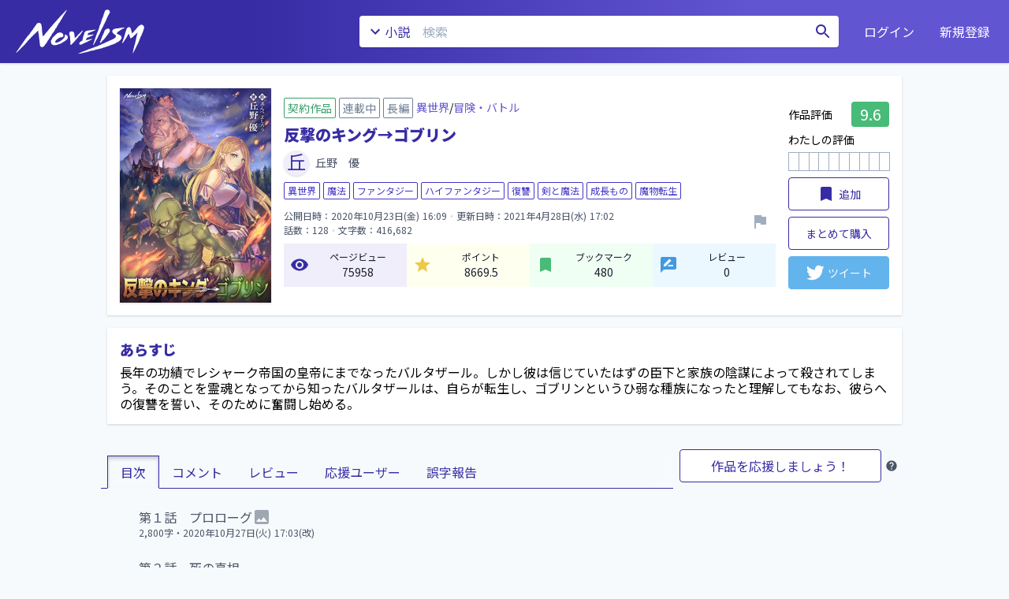

--- FILE ---
content_type: text/html; charset=utf-8
request_url: https://novelism.jp/novel/wBS9ubFgRrK5T6UoOB8cNQ/
body_size: 50343
content:
<!doctype html>
<html data-n-head-ssr lang="ja" dir="ltr" data-n-head="%7B%22lang%22:%7B%22ssr%22:%22ja%22%7D,%22dir%22:%7B%22ssr%22:%22ltr%22%7D%7D">
  <head >
    <title>反撃のキング→ゴブリン（丘野　優） - 書いて読んで楽しめる！次世代WEB小説投稿サイト - Novelism(ノベリズム)</title><meta data-n-head="ssr" charset="utf-8"><meta data-n-head="ssr" http-equiv="X-UA-Compatible" content="IE=Edge"><meta data-n-head="ssr" name="keywords" data-hid="keywords" content="ノベリズム, Novelism, Web小説, ネット小説, 小説投稿"><meta data-n-head="ssr" name="msapplication-TileColor" content="#ffffff"><meta data-n-head="ssr" name="msapplication-TileImage" content="/icons/mstile-144x144.png"><meta data-n-head="ssr" name="msapplication-config" content="/icons/browserconfig.xml"><meta data-n-head="ssr" name="theme-color" content="#ffffff"><meta data-n-head="ssr" data-hid="charset" charset="utf-8"><meta data-n-head="ssr" data-hid="mobile-web-app-capable" name="mobile-web-app-capable" content="yes"><meta data-n-head="ssr" data-hid="og:site_name" name="og:site_name" property="og:site_name" content="Novelism"><meta data-n-head="ssr" name="viewport" data-hid="viewport" content="width=device-width, initial-scale=1.0"><meta data-n-head="ssr" data-hid="i18n-og" property="og:locale" content="ja"><meta data-n-head="ssr" name="author" content="丘野　優" data-hid="author"><meta data-n-head="ssr" name="title" content="反撃のキング→ゴブリン" data-hid="title"><meta data-n-head="ssr" name="description" content="長年の功績でレシャーク帝国の皇帝にまでなったバルタザール。しかし彼は信じていたはずの臣下と家族の陰謀によって殺されてしまう。そのことを霊魂となってから知ったバルタザールは、自らが転生し、ゴブリンという..." data-hid="description"><meta data-n-head="ssr" name="publisher" content="https://novelism.jp/novel/wBS9ubFgRrK5T6UoOB8cNQ/" data-hid="publisher"><meta data-n-head="ssr" name="apple-mobile-web-app-title" content="反撃のキング→ゴブリン" data-hid="apple-mobile-web-app-title"><meta data-n-head="ssr" name="og:title" content="反撃のキング→ゴブリン" data-hid="og:title"><meta data-n-head="ssr" name="og:description" content="長年の功績でレシャーク帝国の皇帝にまでなったバルタザール。しかし彼は信じていたはずの臣下と家族の陰謀によって殺されてしまう。そのことを霊魂となってから知ったバルタザールは、自らが転生し、ゴブリンという..." data-hid="og:description"><meta data-n-head="ssr" name="og:type" content="website" data-hid="og:type"><meta data-n-head="ssr" name="og:url" content="https://novelism.jp/novel/wBS9ubFgRrK5T6UoOB8cNQ/" data-hid="og:url"><meta data-n-head="ssr" name="og:image" content="https://image.novelism.jp/media/covers/wBS9ubFgRrK5T6UoOB8cNQ/cover_20201026104842.jpg" data-hid="og:image"><meta data-n-head="ssr" name="twitter:card" content="summary_large_image" data-hid="twitter:card"><meta data-n-head="ssr" name="twitter:site" content="https://novelism.jp/novel/wBS9ubFgRrK5T6UoOB8cNQ/" data-hid="twitter:site"><meta data-n-head="ssr" name="twitter:creator" content="丘野　優" data-hid="twitter:creator"><meta data-n-head="ssr" name="twitter:title" content="反撃のキング→ゴブリン" data-hid="twitter:title"><meta data-n-head="ssr" name="twitter:description" content="長年の功績でレシャーク帝国の皇帝にまでなったバルタザール。しかし彼は信じていたはずの臣下と家族の陰謀によって殺されてしまう。そのことを霊魂となってから知ったバルタザールは、自らが転生し、ゴブリンという..." data-hid="twitter:description"><meta data-n-head="ssr" name="twitter:image" content="https://image.novelism.jp/media/covers/wBS9ubFgRrK5T6UoOB8cNQ/cover_20201026104842.jpg" data-hid="twitter:image"><link data-n-head="ssr" rel="icon" type="image/x-icon" href="/favicon.ico"><link data-n-head="ssr" href="https://fonts.googleapis.com" rel="preconnect"><link data-n-head="ssr" href="https://fonts.gstatic.com" rel="preconnect" crossOrigin=""><link data-n-head="ssr" href="https://fonts.googleapis.com/css2?family=Bebas+Neue&amp;display=swap" rel="stylesheet"><link data-n-head="ssr" rel="apple-touch-icon" sizes="180x180" href="/icons/apple-touch-icon.png"><link data-n-head="ssr" rel="icon" type="image/png" sizes="32x32" href="/icons/favicon-32x32.png"><link data-n-head="ssr" rel="icon" type="image/png" sizes="16x16" href="/icons/favicon-16x16.png"><link data-n-head="ssr" href="/icons/safari-pinned-tab.svg" color="#372ca4"><link data-n-head="ssr" rel="shortcut icon" href="/icons/favicon.ico"><link data-n-head="ssr" data-hid="shortcut-icon" rel="shortcut icon" href="/icons/maskable_icon.png"><link data-n-head="ssr" data-hid="apple-touch-icon" rel="apple-touch-icon" href="/_nuxt/icons/icon_512x512.a64216.png" sizes="512x512"><link data-n-head="ssr" rel="manifest" href="/_nuxt/manifest.d3cd522b.json" data-hid="manifest"><link data-n-head="ssr" data-hid="i18n-can" rel="canonical" href="https://novelism.jp/novel/wBS9ubFgRrK5T6UoOB8cNQ/"><script data-n-head="ssr" data-hid="gtm-script">if(!window._gtm_init){window._gtm_init=1;(function(w,n,d,m,e,p){w[d]=(w[d]==1||n[d]=='yes'||n[d]==1||n[m]==1||(w[e]&&w[e][p]&&w[e][p]()))?1:0})(window,navigator,'doNotTrack','msDoNotTrack','external','msTrackingProtectionEnabled');(function(w,d,s,l,x,y){w[x]={};w._gtm_inject=function(i){if(w.doNotTrack||w[x][i])return;w[x][i]=1;w[l]=w[l]||[];w[l].push({'gtm.start':new Date().getTime(),event:'gtm.js'});var f=d.getElementsByTagName(s)[0],j=d.createElement(s);j.async=true;j.src='https://www.googletagmanager.com/gtm.js?id='+i;f.parentNode.insertBefore(j,f);};w[y]('GTM-N89KGHN')})(window,document,'script','dataLayer','_gtm_ids','_gtm_inject')}</script><link rel="preload" href="/_nuxt/a686821.js" as="script"><link rel="preload" href="/_nuxt/b8e7b35.js" as="script"><link rel="preload" href="/_nuxt/e511e69.js" as="script"><link rel="preload" href="/_nuxt/b122452.js" as="script"><link rel="preload" href="/_nuxt/5a935ba.js" as="script"><link rel="preload" href="/_nuxt/b88075f.js" as="script"><link rel="preload" href="/_nuxt/cc8d22c.js" as="script"><link rel="preload" href="/_nuxt/6c74798.js" as="script"><link rel="preload" href="/_nuxt/8627feb.js" as="script"><link rel="preload" href="/_nuxt/99ddc8a.js" as="script"><style data-vue-ssr-id="6bef57ee:0 8d45b3c0:0 a3351f30:0 2fbd57c8:0 7a49b871:0 402ca931:0 05b82654:0 67a1ee14:0 6de9c316:0 a98522c4:0 4f640c06:0 0225edaa:0 7c901a45:0 54a88f62:0 3a401aea:0 34fa89d0:0 aafacf06:0 233ea30f:0 805b8f8c:0 315e79e0:0 11405db2:0 4cc447fb:0 5c0699d6:0 37b2fa2b:0 bfba9770:0 8d935620:0">/*! normalize.css v8.0.1 | MIT License | github.com/necolas/normalize.css */html{line-height:1.15;-webkit-text-size-adjust:100%}body{margin:0}main{display:block}h1{font-size:2em;margin:.67em 0}hr{box-sizing:content-box;height:0;overflow:visible}pre{font-family:monospace,monospace;font-size:1em}a{background-color:transparent}abbr[title]{border-bottom:none;text-decoration:underline;-webkit-text-decoration:underline dotted;text-decoration:underline dotted}b,strong{font-weight:bolder}code,kbd,samp{font-family:monospace,monospace;font-size:1em}small{font-size:80%}sub,sup{font-size:75%;line-height:0;position:relative;vertical-align:baseline}sub{bottom:-.25em}sup{top:-.5em}img{border-style:none}button,input,optgroup,select,textarea{font-family:inherit;font-size:100%;line-height:1.15;margin:0}button,input{overflow:visible}button,select{text-transform:none}[type=button],[type=reset],[type=submit],button{-webkit-appearance:button}[type=button]::-moz-focus-inner,[type=reset]::-moz-focus-inner,[type=submit]::-moz-focus-inner,button::-moz-focus-inner{border-style:none;padding:0}[type=button]:-moz-focusring,[type=reset]:-moz-focusring,[type=submit]:-moz-focusring,button:-moz-focusring{outline:1px dotted ButtonText}fieldset{padding:.35em .75em .625em}legend{box-sizing:border-box;color:inherit;display:table;max-width:100%;padding:0;white-space:normal}progress{vertical-align:baseline}textarea{overflow:auto}[type=checkbox],[type=radio]{box-sizing:border-box;padding:0}[type=number]::-webkit-inner-spin-button,[type=number]::-webkit-outer-spin-button{height:auto}[type=search]{-webkit-appearance:textfield;outline-offset:-2px}[type=search]::-webkit-search-decoration{-webkit-appearance:none}::-webkit-file-upload-button{-webkit-appearance:button;font:inherit}details{display:block}summary{display:list-item}[hidden],template{display:none}blockquote,dd,dl,figure,h1,h2,h3,h4,h5,h6,hr,p,pre{margin:0}button{background-color:transparent;background-image:none}button:focus{outline:1px dotted;outline:5px auto -webkit-focus-ring-color}fieldset,ol,ul{margin:0;padding:0}ol,ul{list-style:none}html{font-family:system-ui,-apple-system,Segoe UI,Roboto,Ubuntu,Cantarell,Noto Sans,sans-serif,BlinkMacSystemFont,"Segoe UI","Helvetica Neue",Arial,"Noto Sans","Apple Color Emoji","Segoe UI Emoji","Segoe UI Symbol","Noto Color Emoji";line-height:1.5}*,:after,:before{box-sizing:border-box;border:0 solid #e2e8f0}hr{border-top-width:1px}img{border-style:solid}textarea{resize:vertical}input::-moz-placeholder,textarea::-moz-placeholder{color:#a0aec0}input:-ms-input-placeholder,textarea:-ms-input-placeholder{color:#a0aec0}input::placeholder,textarea::placeholder{color:#a0aec0}[role=button],button{cursor:pointer}table{border-collapse:collapse}h1,h2,h3,h4,h5,h6{font-size:inherit;font-weight:inherit}a{color:inherit;text-decoration:inherit}button,input,optgroup,select,textarea{padding:0;line-height:inherit;color:inherit}code,kbd,pre,samp{font-family:Menlo,Monaco,Consolas,"Liberation Mono","Courier New",monospace}audio,canvas,embed,iframe,img,object,svg,video{display:block;vertical-align:middle}img,video{max-width:100%;height:auto}.container{width:100%}@media (min-width:640px){.container{max-width:640px}}@media (min-width:768px){.container{max-width:768px}}@media (min-width:1024px){.container{max-width:1024px}}@media (min-width:1280px){.container{max-width:1280px}}.sr-only{position:absolute;width:1px;height:1px;padding:0;margin:-1px;overflow:hidden;clip:rect(0,0,0,0);white-space:nowrap;border-width:0}.appearance-none{-webkit-appearance:none;-moz-appearance:none;appearance:none}.bg-transparent{background-color:transparent}.bg-black{--bg-opacity:1;background-color:#000;background-color:rgba(0,0,0,var(--bg-opacity))}.bg-white{--bg-opacity:1;background-color:#fff;background-color:rgba(255,255,255,var(--bg-opacity))}.bg-gray-100{--bg-opacity:1;background-color:#f7fafc;background-color:rgba(247,250,252,var(--bg-opacity))}.bg-gray-200{--bg-opacity:1;background-color:#edf2f7;background-color:rgba(237,242,247,var(--bg-opacity))}.bg-gray-300{--bg-opacity:1;background-color:#e2e8f0;background-color:rgba(226,232,240,var(--bg-opacity))}.bg-gray-400{--bg-opacity:1;background-color:#cbd5e0;background-color:rgba(203,213,224,var(--bg-opacity))}.bg-gray-500{--bg-opacity:1;background-color:#a0aec0;background-color:rgba(160,174,192,var(--bg-opacity))}.bg-gray-600{--bg-opacity:1;background-color:#718096;background-color:rgba(113,128,150,var(--bg-opacity))}.bg-red-100{--bg-opacity:1;background-color:#fff5f5;background-color:rgba(255,245,245,var(--bg-opacity))}.bg-red-200{--bg-opacity:1;background-color:#fed7d7;background-color:rgba(254,215,215,var(--bg-opacity))}.bg-red-500{--bg-opacity:1;background-color:#f56565;background-color:rgba(245,101,101,var(--bg-opacity))}.bg-red-700{--bg-opacity:1;background-color:#c53030;background-color:rgba(197,48,48,var(--bg-opacity))}.bg-red-900{--bg-opacity:1;background-color:#742a2a;background-color:rgba(116,42,42,var(--bg-opacity))}.bg-orange-700{--bg-opacity:1;background-color:#c05621;background-color:rgba(192,86,33,var(--bg-opacity))}.bg-orange-900{--bg-opacity:1;background-color:#7b341e;background-color:rgba(123,52,30,var(--bg-opacity))}.bg-yellow-100{--bg-opacity:1;background-color:ivory;background-color:rgba(255,255,240,var(--bg-opacity))}.bg-yellow-500{--bg-opacity:1;background-color:#ecc94b;background-color:rgba(236,201,75,var(--bg-opacity))}.bg-yellow-600{--bg-opacity:1;background-color:#d69e2e;background-color:rgba(214,158,46,var(--bg-opacity))}.bg-yellow-700{--bg-opacity:1;background-color:#b7791f;background-color:rgba(183,121,31,var(--bg-opacity))}.bg-yellow-900{--bg-opacity:1;background-color:#744210;background-color:rgba(116,66,16,var(--bg-opacity))}.bg-green-100{--bg-opacity:1;background-color:#f0fff4;background-color:rgba(240,255,244,var(--bg-opacity))}.bg-green-500{--bg-opacity:1;background-color:#48bb78;background-color:rgba(72,187,120,var(--bg-opacity))}.bg-green-700{--bg-opacity:1;background-color:#2f855a;background-color:rgba(47,133,90,var(--bg-opacity))}.bg-green-900{--bg-opacity:1;background-color:#22543d;background-color:rgba(34,84,61,var(--bg-opacity))}.bg-teal-500{--bg-opacity:1;background-color:#38b2ac;background-color:rgba(56,178,172,var(--bg-opacity))}.bg-teal-700{--bg-opacity:1;background-color:#2c7a7b;background-color:rgba(44,122,123,var(--bg-opacity))}.bg-teal-900{--bg-opacity:1;background-color:#234e52;background-color:rgba(35,78,82,var(--bg-opacity))}.bg-blue-100{--bg-opacity:1;background-color:#ebf8ff;background-color:rgba(235,248,255,var(--bg-opacity))}.bg-blue-400{--bg-opacity:1;background-color:#63b3ed;background-color:rgba(99,179,237,var(--bg-opacity))}.bg-blue-700{--bg-opacity:1;background-color:#2b6cb0;background-color:rgba(43,108,176,var(--bg-opacity))}.bg-blue-900{--bg-opacity:1;background-color:#2a4365;background-color:rgba(42,67,101,var(--bg-opacity))}.bg-indigo-100{--bg-opacity:1;background-color:#efeefa;background-color:rgba(239,238,250,var(--bg-opacity))}.bg-indigo-200{--bg-opacity:1;background-color:#d0ccf1;background-color:rgba(208,204,241,var(--bg-opacity))}.bg-indigo-500{--bg-opacity:1;background-color:#6255d2;background-color:rgba(98,85,210,var(--bg-opacity))}.bg-indigo-600{--bg-opacity:1;background-color:#4435c7;background-color:rgba(68,53,199,var(--bg-opacity))}.bg-indigo-700{--bg-opacity:1;background-color:#372ca4;background-color:rgba(55,44,164,var(--bg-opacity))}.bg-indigo-800{--bg-opacity:1;background-color:#2c2382;background-color:rgba(44,35,130,var(--bg-opacity))}.bg-purple-700{--bg-opacity:1;background-color:#6b46c1;background-color:rgba(107,70,193,var(--bg-opacity))}.bg-purple-900{--bg-opacity:1;background-color:#44337a;background-color:rgba(68,51,122,var(--bg-opacity))}.hover\:bg-white:hover{--bg-opacity:1;background-color:#fff;background-color:rgba(255,255,255,var(--bg-opacity))}.hover\:bg-gray-100:hover{--bg-opacity:1;background-color:#f7fafc;background-color:rgba(247,250,252,var(--bg-opacity))}.hover\:bg-gray-200:hover{--bg-opacity:1;background-color:#edf2f7;background-color:rgba(237,242,247,var(--bg-opacity))}.hover\:bg-red-100:hover{--bg-opacity:1;background-color:#fff5f5;background-color:rgba(255,245,245,var(--bg-opacity))}.hover\:bg-red-200:hover{--bg-opacity:1;background-color:#fed7d7;background-color:rgba(254,215,215,var(--bg-opacity))}.hover\:bg-red-600:hover{--bg-opacity:1;background-color:#e53e3e;background-color:rgba(229,62,62,var(--bg-opacity))}.hover\:bg-red-700:hover{--bg-opacity:1;background-color:#c53030;background-color:rgba(197,48,48,var(--bg-opacity))}.hover\:bg-yellow-100:hover{--bg-opacity:1;background-color:ivory;background-color:rgba(255,255,240,var(--bg-opacity))}.hover\:bg-green-100:hover{--bg-opacity:1;background-color:#f0fff4;background-color:rgba(240,255,244,var(--bg-opacity))}.hover\:bg-green-600:hover{--bg-opacity:1;background-color:#38a169;background-color:rgba(56,161,105,var(--bg-opacity))}.hover\:bg-teal-600:hover{--bg-opacity:1;background-color:#319795;background-color:rgba(49,151,149,var(--bg-opacity))}.hover\:bg-blue-300:hover{--bg-opacity:1;background-color:#90cdf4;background-color:rgba(144,205,244,var(--bg-opacity))}.hover\:bg-indigo-100:hover{--bg-opacity:1;background-color:#efeefa;background-color:rgba(239,238,250,var(--bg-opacity))}.hover\:bg-indigo-200:hover{--bg-opacity:1;background-color:#d0ccf1;background-color:rgba(208,204,241,var(--bg-opacity))}.hover\:bg-indigo-600:hover{--bg-opacity:1;background-color:#4435c7;background-color:rgba(68,53,199,var(--bg-opacity))}.hover\:bg-indigo-700:hover{--bg-opacity:1;background-color:#372ca4;background-color:rgba(55,44,164,var(--bg-opacity))}.hover\:bg-indigo-800:hover{--bg-opacity:1;background-color:#2c2382;background-color:rgba(44,35,130,var(--bg-opacity))}.focus\:bg-gray-100:focus{--bg-opacity:1;background-color:#f7fafc;background-color:rgba(247,250,252,var(--bg-opacity))}.focus\:bg-gray-200:focus{--bg-opacity:1;background-color:#edf2f7;background-color:rgba(237,242,247,var(--bg-opacity))}.focus\:bg-red-100:focus{--bg-opacity:1;background-color:#fff5f5;background-color:rgba(255,245,245,var(--bg-opacity))}.focus\:bg-red-600:focus{--bg-opacity:1;background-color:#e53e3e;background-color:rgba(229,62,62,var(--bg-opacity))}.focus\:bg-red-800:focus{--bg-opacity:1;background-color:#9b2c2c;background-color:rgba(155,44,44,var(--bg-opacity))}.focus\:bg-teal-600:focus{--bg-opacity:1;background-color:#319795;background-color:rgba(49,151,149,var(--bg-opacity))}.focus\:bg-indigo-100:focus{--bg-opacity:1;background-color:#efeefa;background-color:rgba(239,238,250,var(--bg-opacity))}.focus\:bg-indigo-200:focus{--bg-opacity:1;background-color:#d0ccf1;background-color:rgba(208,204,241,var(--bg-opacity))}.focus\:bg-indigo-600:focus{--bg-opacity:1;background-color:#4435c7;background-color:rgba(68,53,199,var(--bg-opacity))}.focus\:bg-indigo-800:focus{--bg-opacity:1;background-color:#2c2382;background-color:rgba(44,35,130,var(--bg-opacity))}.bg-opacity-50{--bg-opacity:0.5}.border-transparent{border-color:transparent}.border-white{--border-opacity:1;border-color:#fff;border-color:rgba(255,255,255,var(--border-opacity))}.border-gray-100{--border-opacity:1;border-color:#f7fafc;border-color:rgba(247,250,252,var(--border-opacity))}.border-gray-200{--border-opacity:1;border-color:#edf2f7;border-color:rgba(237,242,247,var(--border-opacity))}.border-gray-300{--border-opacity:1;border-color:#e2e8f0;border-color:rgba(226,232,240,var(--border-opacity))}.border-gray-400{--border-opacity:1;border-color:#cbd5e0;border-color:rgba(203,213,224,var(--border-opacity))}.border-gray-500{--border-opacity:1;border-color:#a0aec0;border-color:rgba(160,174,192,var(--border-opacity))}.border-gray-600{--border-opacity:1;border-color:#718096;border-color:rgba(113,128,150,var(--border-opacity))}.border-gray-700{--border-opacity:1;border-color:#4a5568;border-color:rgba(74,85,104,var(--border-opacity))}.border-red-300{--border-opacity:1;border-color:#feb2b2;border-color:rgba(254,178,178,var(--border-opacity))}.border-red-500{--border-opacity:1;border-color:#f56565;border-color:rgba(245,101,101,var(--border-opacity))}.border-red-600{--border-opacity:1;border-color:#e53e3e;border-color:rgba(229,62,62,var(--border-opacity))}.border-red-700{--border-opacity:1;border-color:#c53030;border-color:rgba(197,48,48,var(--border-opacity))}.border-yellow-500{--border-opacity:1;border-color:#ecc94b;border-color:rgba(236,201,75,var(--border-opacity))}.border-yellow-600{--border-opacity:1;border-color:#d69e2e;border-color:rgba(214,158,46,var(--border-opacity))}.border-yellow-700{--border-opacity:1;border-color:#b7791f;border-color:rgba(183,121,31,var(--border-opacity))}.border-green-500{--border-opacity:1;border-color:#48bb78;border-color:rgba(72,187,120,var(--border-opacity))}.border-green-600{--border-opacity:1;border-color:#38a169;border-color:rgba(56,161,105,var(--border-opacity))}.border-green-700{--border-opacity:1;border-color:#2f855a;border-color:rgba(47,133,90,var(--border-opacity))}.border-teal-700{--border-opacity:1;border-color:#2c7a7b;border-color:rgba(44,122,123,var(--border-opacity))}.border-blue-400{--border-opacity:1;border-color:#63b3ed;border-color:rgba(99,179,237,var(--border-opacity))}.border-indigo-100{--border-opacity:1;border-color:#efeefa;border-color:rgba(239,238,250,var(--border-opacity))}.border-indigo-200{--border-opacity:1;border-color:#d0ccf1;border-color:rgba(208,204,241,var(--border-opacity))}.border-indigo-500{--border-opacity:1;border-color:#6255d2;border-color:rgba(98,85,210,var(--border-opacity))}.border-indigo-600{--border-opacity:1;border-color:#4435c7;border-color:rgba(68,53,199,var(--border-opacity))}.border-indigo-700{--border-opacity:1;border-color:#372ca4;border-color:rgba(55,44,164,var(--border-opacity))}.border-indigo-800{--border-opacity:1;border-color:#2c2382;border-color:rgba(44,35,130,var(--border-opacity))}.hover\:border-transparent:hover{border-color:transparent}.hover\:border-red-700:hover{--border-opacity:1;border-color:#c53030;border-color:rgba(197,48,48,var(--border-opacity))}.hover\:border-green-700:hover{--border-opacity:1;border-color:#2f855a;border-color:rgba(47,133,90,var(--border-opacity))}.hover\:border-blue-300:hover{--border-opacity:1;border-color:#90cdf4;border-color:rgba(144,205,244,var(--border-opacity))}.hover\:border-indigo-500:hover{--border-opacity:1;border-color:#6255d2;border-color:rgba(98,85,210,var(--border-opacity))}.hover\:border-indigo-700:hover{--border-opacity:1;border-color:#372ca4;border-color:rgba(55,44,164,var(--border-opacity))}.rounded-none{border-radius:0}.rounded-sm{border-radius:.125rem}.rounded{border-radius:.25rem}.rounded-lg{border-radius:.5rem}.rounded-full{border-radius:9999px}.rounded-r-none{border-top-right-radius:0;border-bottom-right-radius:0}.rounded-l-none{border-top-left-radius:0;border-bottom-left-radius:0}.rounded-r{border-top-right-radius:.25rem;border-bottom-right-radius:.25rem}.rounded-l{border-top-left-radius:.25rem;border-bottom-left-radius:.25rem}.border-dashed{border-style:dashed}.border-none{border-style:none}.border-2{border-width:2px}.border-4{border-width:4px}.border{border-width:1px}.border-l-0{border-left-width:0}.border-l-2{border-left-width:2px}.border-t{border-top-width:1px}.border-r{border-right-width:1px}.border-b{border-bottom-width:1px}.border-l{border-left-width:1px}.cursor-default{cursor:default}.cursor-pointer{cursor:pointer}.cursor-wait{cursor:wait}.cursor-move{cursor:move}.cursor-not-allowed{cursor:not-allowed}.cursor-help{cursor:help}.block{display:block}.inline-block{display:inline-block}.inline{display:inline}.flex{display:flex}.inline-flex{display:inline-flex}.table{display:table}.contents{display:contents}.hidden{display:none}.flex-row-reverse{flex-direction:row-reverse}.flex-col{flex-direction:column}.flex-wrap{flex-wrap:wrap}.flex-wrap-reverse{flex-wrap:wrap-reverse}.items-start{align-items:flex-start}.items-end{align-items:flex-end}.items-center{align-items:center}.items-stretch{align-items:stretch}.content-start{align-content:flex-start}.self-start{align-self:flex-start}.self-stretch{align-self:stretch}.justify-start{justify-content:flex-start}.justify-end{justify-content:flex-end}.justify-center{justify-content:center}.justify-between{justify-content:space-between}.justify-around{justify-content:space-around}.flex-1{flex:1 1 0%}.flex-none{flex:none}.order-1{order:1}.font-normal{font-weight:400}.font-bold{font-weight:700}.h-0{height:0}.h-1{height:.25rem}.h-2{height:.5rem}.h-3{height:.75rem}.h-4{height:1rem}.h-5{height:1.25rem}.h-6{height:1.5rem}.h-8{height:2rem}.h-10{height:2.5rem}.h-12{height:3rem}.h-16{height:4rem}.h-20{height:5rem}.h-24{height:6rem}.h-32{height:8rem}.h-40{height:10rem}.h-48{height:12rem}.h-64{height:16rem}.h-auto{height:auto}.h-full{height:100%}.h-screen{height:100vh}.text-xs{font-size:.75rem}.text-sm{font-size:.875rem}.text-base{font-size:1rem}.text-lg{font-size:1.125rem}.text-xl{font-size:1.25rem}.text-2xl{font-size:1.5rem}.text-3xl{font-size:1.875rem}.text-4xl{font-size:2.25rem}.text-5xl{font-size:3rem}.leading-3{line-height:.75rem}.leading-4{line-height:1rem}.leading-5{line-height:1.25rem}.leading-6{line-height:1.5rem}.leading-8{line-height:2rem}.leading-none{line-height:1}.leading-tight{line-height:1.25}.leading-normal{line-height:1.5}.m-1{margin:.25rem}.m-2{margin:.5rem}.m-4{margin:1rem}.m-8{margin:2rem}.m-auto{margin:auto}.-m-2{margin:-.5rem}.mx-0{margin-left:0;margin-right:0}.my-1{margin-top:.25rem;margin-bottom:.25rem}.mx-1{margin-left:.25rem;margin-right:.25rem}.my-2{margin-top:.5rem;margin-bottom:.5rem}.mx-2{margin-left:.5rem;margin-right:.5rem}.my-4{margin-top:1rem;margin-bottom:1rem}.mx-4{margin-left:1rem;margin-right:1rem}.my-8{margin-top:2rem;margin-bottom:2rem}.my-10{margin-top:2.5rem;margin-bottom:2.5rem}.my-12{margin-top:3rem;margin-bottom:3rem}.mx-12{margin-left:3rem;margin-right:3rem}.my-16{margin-top:4rem;margin-bottom:4rem}.mx-auto{margin-left:auto;margin-right:auto}.-mx-1{margin-left:-.25rem;margin-right:-.25rem}.-mx-2{margin-left:-.5rem;margin-right:-.5rem}.-mx-4{margin-left:-1rem;margin-right:-1rem}.-mx-8{margin-left:-2rem;margin-right:-2rem}.mr-0{margin-right:0}.mb-0{margin-bottom:0}.ml-0{margin-left:0}.mt-1{margin-top:.25rem}.mr-1{margin-right:.25rem}.mb-1{margin-bottom:.25rem}.ml-1{margin-left:.25rem}.mt-2{margin-top:.5rem}.mr-2{margin-right:.5rem}.mb-2{margin-bottom:.5rem}.ml-2{margin-left:.5rem}.mt-3{margin-top:.75rem}.mt-4{margin-top:1rem}.mr-4{margin-right:1rem}.mb-4{margin-bottom:1rem}.ml-4{margin-left:1rem}.mb-6{margin-bottom:1.5rem}.mt-8{margin-top:2rem}.mb-8{margin-bottom:2rem}.ml-8{margin-left:2rem}.ml-10{margin-left:2.5rem}.mt-12{margin-top:3rem}.mb-12{margin-bottom:3rem}.ml-12{margin-left:3rem}.mb-16{margin-bottom:4rem}.mr-auto{margin-right:auto}.ml-auto{margin-left:auto}.-mt-1{margin-top:-.25rem}.-mr-1{margin-right:-.25rem}.-mb-1{margin-bottom:-.25rem}.-ml-1{margin-left:-.25rem}.-mt-2{margin-top:-.5rem}.-ml-2{margin-left:-.5rem}.-mt-3{margin-top:-.75rem}.-ml-3{margin-left:-.75rem}.-ml-4{margin-left:-1rem}.-mt-8{margin-top:-2rem}.-ml-8{margin-left:-2rem}.-ml-10{margin-left:-2.5rem}.-mt-16{margin-top:-4rem}.-ml-16{margin-left:-4rem}.-mt-px{margin-top:-1px}.-mr-px{margin-right:-1px}.-mb-px{margin-bottom:-1px}.-ml-px{margin-left:-1px}.max-h-full{max-height:100%}.max-h-screen{max-height:100vh}.max-w-xs{max-width:20rem}.max-w-sm{max-width:24rem}.max-w-4xl{max-width:56rem}.max-w-6xl{max-width:72rem}.max-w-full{max-width:100%}.max-w-screen-md{max-width:768px}.max-w-screen-lg{max-width:1024px}.max-w-screen-xl{max-width:1280px}.min-h-screen{min-height:100vh}.min-w-0{min-width:0}.opacity-0{opacity:0}.opacity-25{opacity:.25}.opacity-50{opacity:.5}.opacity-75{opacity:.75}.opacity-100{opacity:1}.hover\:opacity-75:hover{opacity:.75}.focus\:outline-none:focus,.outline-none{outline:2px solid transparent;outline-offset:2px}.overflow-auto{overflow:auto}.overflow-hidden{overflow:hidden}.overflow-visible{overflow:visible}.overflow-x-auto{overflow-x:auto}.overflow-y-auto{overflow-y:auto}.overflow-x-hidden{overflow-x:hidden}.p-0{padding:0}.p-1{padding:.25rem}.p-2{padding:.5rem}.p-4{padding:1rem}.p-8{padding:2rem}.p-12{padding:3rem}.py-0{padding-top:0;padding-bottom:0}.py-1{padding-top:.25rem;padding-bottom:.25rem}.px-1{padding-left:.25rem;padding-right:.25rem}.py-2{padding-top:.5rem;padding-bottom:.5rem}.px-2{padding-left:.5rem;padding-right:.5rem}.py-3{padding-top:.75rem;padding-bottom:.75rem}.px-3{padding-left:.75rem;padding-right:.75rem}.py-4{padding-top:1rem;padding-bottom:1rem}.px-4{padding-left:1rem;padding-right:1rem}.py-6{padding-top:1.5rem;padding-bottom:1.5rem}.px-6{padding-left:1.5rem;padding-right:1.5rem}.py-8{padding-top:2rem;padding-bottom:2rem}.px-8{padding-left:2rem;padding-right:2rem}.py-12{padding-top:3rem;padding-bottom:3rem}.pt-0{padding-top:0}.pt-1{padding-top:.25rem}.pr-1{padding-right:.25rem}.pb-1{padding-bottom:.25rem}.pl-1{padding-left:.25rem}.pt-2{padding-top:.5rem}.pb-2{padding-bottom:.5rem}.pl-2{padding-left:.5rem}.pl-3{padding-left:.75rem}.pt-4{padding-top:1rem}.pr-4{padding-right:1rem}.pb-4{padding-bottom:1rem}.pl-4{padding-left:1rem}.pr-5{padding-right:1.25rem}.pt-6{padding-top:1.5rem}.pl-6{padding-left:1.5rem}.pr-8{padding-right:2rem}.pb-8{padding-bottom:2rem}.pl-8{padding-left:2rem}.pr-10{padding-right:2.5rem}.pt-12{padding-top:3rem}.pb-12{padding-bottom:3rem}.pl-12{padding-left:3rem}.pt-16{padding-top:4rem}.pt-20{padding-top:5rem}.pointer-events-none{pointer-events:none}.static{position:static}.fixed{position:fixed}.absolute{position:absolute}.relative{position:relative}.sticky{position:-webkit-sticky;position:sticky}.inset-0{top:0;right:0;bottom:0;left:0}.top-0{top:0}.right-0{right:0}.bottom-0{bottom:0}.left-0{left:0}.resize-none{resize:none}.resize{resize:both}.shadow{box-shadow:0 1px 3px 0 rgba(0,0,0,.1),0 1px 2px 0 rgba(0,0,0,.06)}.shadow-md{box-shadow:0 4px 6px -1px rgba(0,0,0,.1),0 2px 4px -1px rgba(0,0,0,.06)}.shadow-lg{box-shadow:0 10px 15px -3px rgba(0,0,0,.1),0 4px 6px -2px rgba(0,0,0,.05)}.shadow-xl{box-shadow:0 20px 25px -5px rgba(0,0,0,.1),0 10px 10px -5px rgba(0,0,0,.04)}.hover\:shadow:hover{box-shadow:0 1px 3px 0 rgba(0,0,0,.1),0 1px 2px 0 rgba(0,0,0,.06)}.hover\:shadow-lg:hover{box-shadow:0 10px 15px -3px rgba(0,0,0,.1),0 4px 6px -2px rgba(0,0,0,.05)}.hover\:shadow-inner:hover{box-shadow:inset 0 2px 4px 0 rgba(0,0,0,.06)}.text-left{text-align:left}.text-center{text-align:center}.text-right{text-align:right}.text-black{--text-opacity:1;color:#000;color:rgba(0,0,0,var(--text-opacity))}.text-white{--text-opacity:1;color:#fff;color:rgba(255,255,255,var(--text-opacity))}.text-gray-300{--text-opacity:1;color:#e2e8f0;color:rgba(226,232,240,var(--text-opacity))}.text-gray-400{--text-opacity:1;color:#cbd5e0;color:rgba(203,213,224,var(--text-opacity))}.text-gray-500{--text-opacity:1;color:#a0aec0;color:rgba(160,174,192,var(--text-opacity))}.text-gray-600{--text-opacity:1;color:#718096;color:rgba(113,128,150,var(--text-opacity))}.text-gray-700{--text-opacity:1;color:#4a5568;color:rgba(74,85,104,var(--text-opacity))}.text-gray-900{--text-opacity:1;color:#1a202c;color:rgba(26,32,44,var(--text-opacity))}.text-red-500{--text-opacity:1;color:#f56565;color:rgba(245,101,101,var(--text-opacity))}.text-red-600{--text-opacity:1;color:#e53e3e;color:rgba(229,62,62,var(--text-opacity))}.text-red-700{--text-opacity:1;color:#c53030;color:rgba(197,48,48,var(--text-opacity))}.text-orange-400{--text-opacity:1;color:#f6ad55;color:rgba(246,173,85,var(--text-opacity))}.text-orange-600{--text-opacity:1;color:#dd6b20;color:rgba(221,107,32,var(--text-opacity))}.text-yellow-500{--text-opacity:1;color:#ecc94b;color:rgba(236,201,75,var(--text-opacity))}.text-yellow-600{--text-opacity:1;color:#d69e2e;color:rgba(214,158,46,var(--text-opacity))}.text-yellow-700{--text-opacity:1;color:#b7791f;color:rgba(183,121,31,var(--text-opacity))}.text-green-500{--text-opacity:1;color:#48bb78;color:rgba(72,187,120,var(--text-opacity))}.text-green-600{--text-opacity:1;color:#38a169;color:rgba(56,161,105,var(--text-opacity))}.text-green-700{--text-opacity:1;color:#2f855a;color:rgba(47,133,90,var(--text-opacity))}.text-teal-600{--text-opacity:1;color:#319795;color:rgba(49,151,149,var(--text-opacity))}.text-blue-500{--text-opacity:1;color:#4299e1;color:rgba(66,153,225,var(--text-opacity))}.text-blue-600{--text-opacity:1;color:#3182ce;color:rgba(49,130,206,var(--text-opacity))}.text-indigo-100{--text-opacity:1;color:#efeefa;color:rgba(239,238,250,var(--text-opacity))}.text-indigo-200{--text-opacity:1;color:#d0ccf1;color:rgba(208,204,241,var(--text-opacity))}.text-indigo-300{--text-opacity:1;color:#b0aae8;color:rgba(176,170,232,var(--text-opacity))}.text-indigo-400{--text-opacity:1;color:#8177db;color:rgba(129,119,219,var(--text-opacity))}.text-indigo-500{--text-opacity:1;color:#6255d2;color:rgba(98,85,210,var(--text-opacity))}.text-indigo-600{--text-opacity:1;color:#4435c7;color:rgba(68,53,199,var(--text-opacity))}.text-indigo-700{--text-opacity:1;color:#372ca4;color:rgba(55,44,164,var(--text-opacity))}.hover\:text-white:hover{--text-opacity:1;color:#fff;color:rgba(255,255,255,var(--text-opacity))}.hover\:text-gray-500:hover{--text-opacity:1;color:#a0aec0;color:rgba(160,174,192,var(--text-opacity))}.hover\:text-gray-600:hover{--text-opacity:1;color:#718096;color:rgba(113,128,150,var(--text-opacity))}.hover\:text-gray-700:hover{--text-opacity:1;color:#4a5568;color:rgba(74,85,104,var(--text-opacity))}.hover\:text-red-600:hover{--text-opacity:1;color:#e53e3e;color:rgba(229,62,62,var(--text-opacity))}.hover\:text-red-700:hover{--text-opacity:1;color:#c53030;color:rgba(197,48,48,var(--text-opacity))}.hover\:text-yellow-500:hover{--text-opacity:1;color:#ecc94b;color:rgba(236,201,75,var(--text-opacity))}.hover\:text-green-600:hover{--text-opacity:1;color:#38a169;color:rgba(56,161,105,var(--text-opacity))}.hover\:text-green-700:hover{--text-opacity:1;color:#2f855a;color:rgba(47,133,90,var(--text-opacity))}.hover\:text-indigo-100:hover{--text-opacity:1;color:#efeefa;color:rgba(239,238,250,var(--text-opacity))}.hover\:text-indigo-400:hover{--text-opacity:1;color:#8177db;color:rgba(129,119,219,var(--text-opacity))}.hover\:text-indigo-500:hover{--text-opacity:1;color:#6255d2;color:rgba(98,85,210,var(--text-opacity))}.hover\:text-indigo-600:hover{--text-opacity:1;color:#4435c7;color:rgba(68,53,199,var(--text-opacity))}.hover\:text-indigo-700:hover{--text-opacity:1;color:#372ca4;color:rgba(55,44,164,var(--text-opacity))}.italic{font-style:italic}.hover\:underline:hover,.underline{text-decoration:underline}.select-none{-webkit-user-select:none;-moz-user-select:none;-ms-user-select:none;user-select:none}.align-top{vertical-align:top}.align-middle{vertical-align:middle}.visible{visibility:visible}.invisible{visibility:hidden}.whitespace-normal{white-space:normal}.whitespace-no-wrap{white-space:nowrap}.break-words{word-wrap:break-word}.break-all{word-break:break-all}.truncate{overflow:hidden;text-overflow:ellipsis;white-space:nowrap}.w-0{width:0}.w-2{width:.5rem}.w-4{width:1rem}.w-6{width:1.5rem}.w-8{width:2rem}.w-10{width:2.5rem}.w-12{width:3rem}.w-16{width:4rem}.w-20{width:5rem}.w-24{width:6rem}.w-32{width:8rem}.w-48{width:12rem}.w-64{width:16rem}.w-auto{width:auto}.w-1\/2{width:50%}.w-1\/3{width:33.333333%}.w-1\/4{width:25%}.w-3\/4{width:75%}.w-1\/5{width:20%}.w-2\/5{width:40%}.w-4\/5{width:80%}.w-1\/6{width:16.666667%}.w-1\/12{width:8.333333%}.w-full{width:100%}.w-screen{width:100vw}.z-0{z-index:0}.z-10{z-index:10}.z-20{z-index:20}.transform{--transform-translate-x:0;--transform-translate-y:0;--transform-rotate:0;--transform-skew-x:0;--transform-skew-y:0;--transform-scale-x:1;--transform-scale-y:1;transform:translateX(var(--transform-translate-x)) translateY(var(--transform-translate-y)) rotate(var(--transform-rotate)) skewX(var(--transform-skew-x)) skewY(var(--transform-skew-y)) scaleX(var(--transform-scale-x)) scaleY(var(--transform-scale-y))}.rotate-180{--transform-rotate:180deg}.transition-all{transition-property:all}.transition{transition-property:background-color,border-color,color,fill,stroke,opacity,box-shadow,transform}.ease-in{transition-timing-function:cubic-bezier(.4,0,1,1)}.ease-out{transition-timing-function:cubic-bezier(0,0,.2,1)}.ease-in-out{transition-timing-function:cubic-bezier(.4,0,.2,1)}.duration-150{transition-duration:.15s}.duration-300{transition-duration:.3s}@-webkit-keyframes spin{to{transform:rotate(1turn)}}@keyframes spin{to{transform:rotate(1turn)}}@-webkit-keyframes ping{75%,to{transform:scale(2);opacity:0}}@keyframes ping{75%,to{transform:scale(2);opacity:0}}@-webkit-keyframes pulse{50%{opacity:.5}}@keyframes pulse{50%{opacity:.5}}@-webkit-keyframes bounce{0%,to{transform:translateY(-25%);-webkit-animation-timing-function:cubic-bezier(.8,0,1,1);animation-timing-function:cubic-bezier(.8,0,1,1)}50%{transform:none;-webkit-animation-timing-function:cubic-bezier(0,0,.2,1);animation-timing-function:cubic-bezier(0,0,.2,1)}}@keyframes bounce{0%,to{transform:translateY(-25%);-webkit-animation-timing-function:cubic-bezier(.8,0,1,1);animation-timing-function:cubic-bezier(.8,0,1,1)}50%{transform:none;-webkit-animation-timing-function:cubic-bezier(0,0,.2,1);animation-timing-function:cubic-bezier(0,0,.2,1)}}@media (min-width:640px){.sm\:not-sr-only{position:static;width:auto;height:auto;padding:0;margin:0;overflow:visible;clip:auto;white-space:normal}.sm\:rounded{border-radius:.25rem}.sm\:border{border-width:1px}.sm\:block{display:block}.sm\:inline-block{display:inline-block}.sm\:flex{display:flex}.sm\:hidden{display:none}.sm\:items-start{align-items:flex-start}.sm\:items-end{align-items:flex-end}.sm\:justify-center{justify-content:center}.sm\:justify-around{justify-content:space-around}.sm\:flex-1{flex:1 1 0%}.sm\:flex-none{flex:none}.sm\:h-8{height:2rem}.sm\:h-12{height:3rem}.sm\:h-full{height:100%}.sm\:text-sm{font-size:.875rem}.sm\:text-base{font-size:1rem}.sm\:text-lg{font-size:1.125rem}.sm\:text-xl{font-size:1.25rem}.sm\:text-3xl{font-size:1.875rem}.sm\:text-4xl{font-size:2.25rem}.sm\:text-5xl{font-size:3rem}.sm\:leading-6{line-height:1.5rem}.sm\:leading-8{line-height:2rem}.sm\:mx-0{margin-left:0;margin-right:0}.sm\:my-2{margin-top:.5rem;margin-bottom:.5rem}.sm\:mx-4{margin-left:1rem;margin-right:1rem}.sm\:my-8{margin-top:2rem;margin-bottom:2rem}.sm\:mx-auto{margin-left:auto;margin-right:auto}.sm\:mt-0{margin-top:0}.sm\:mr-1{margin-right:.25rem}.sm\:ml-1{margin-left:.25rem}.sm\:mt-2{margin-top:.5rem}.sm\:mr-2{margin-right:.5rem}.sm\:ml-2{margin-left:.5rem}.sm\:mt-3{margin-top:.75rem}.sm\:mr-4{margin-right:1rem}.sm\:mb-4{margin-bottom:1rem}.sm\:ml-6{margin-left:1.5rem}.sm\:ml-24{margin-left:6rem}.sm\:ml-32{margin-left:8rem}.sm\:min-w-0{min-width:0}.sm\:p-0{padding:0}.sm\:p-2{padding:.5rem}.sm\:p-4{padding:1rem}.sm\:py-1{padding-top:.25rem;padding-bottom:.25rem}.sm\:py-2{padding-top:.5rem;padding-bottom:.5rem}.sm\:px-4{padding-left:1rem;padding-right:1rem}.sm\:pr-6{padding-right:1.5rem}.sm\:absolute{position:absolute}.sm\:shadow{box-shadow:0 1px 3px 0 rgba(0,0,0,.1),0 1px 2px 0 rgba(0,0,0,.06)}.sm\:shadow-lg{box-shadow:0 10px 15px -3px rgba(0,0,0,.1),0 4px 6px -2px rgba(0,0,0,.05)}.sm\:text-center{text-align:center}.sm\:text-right{text-align:right}.sm\:w-8{width:2rem}.sm\:w-12{width:3rem}.sm\:w-20{width:5rem}.sm\:w-32{width:8rem}.sm\:w-48{width:12rem}.sm\:w-64{width:16rem}.sm\:w-auto{width:auto}.sm\:w-1\/2{width:50%}.sm\:w-1\/3{width:33.333333%}.sm\:w-1\/4{width:25%}.sm\:w-1\/5{width:20%}.sm\:w-full{width:100%}}@media (min-width:768px){.md\:block{display:block}.md\:inline-block{display:inline-block}.md\:flex{display:flex}.md\:hidden{display:none}.md\:flex-no-wrap{flex-wrap:nowrap}.md\:justify-end{justify-content:flex-end}.md\:h-6{height:1.5rem}.md\:h-10{height:2.5rem}.md\:h-16{height:4rem}.md\:text-base{font-size:1rem}.md\:text-xl{font-size:1.25rem}.md\:mx-0{margin-left:0;margin-right:0}.md\:mb-0{margin-bottom:0}.md\:ml-0{margin-left:0}.md\:mb-4{margin-bottom:1rem}.md\:ml-4{margin-left:1rem}.md\:mb-32{margin-bottom:8rem}.md\:ml-auto{margin-left:auto}.md\:max-w-xs{max-width:20rem}.md\:p-2{padding:.5rem}.md\:p-4{padding:1rem}.md\:p-16{padding:4rem}.md\:px-0{padding-left:0;padding-right:0}.md\:px-2{padding-left:.5rem;padding-right:.5rem}.md\:py-20{padding-top:5rem;padding-bottom:5rem}.md\:pt-4{padding-top:1rem}.md\:pt-20{padding-top:5rem}.md\:text-left{text-align:left}.md\:w-10{width:2.5rem}.md\:w-16{width:4rem}.md\:w-32{width:8rem}.md\:w-auto{width:auto}.md\:w-1\/2{width:50%}.md\:w-1\/3{width:33.333333%}.md\:w-2\/3{width:66.666667%}.md\:w-1\/4{width:25%}.md\:w-1\/6{width:16.666667%}.md\:w-11\/12{width:91.666667%}.md\:w-full{width:100%}}@media (min-width:1024px){.lg\:flex{display:flex}.lg\:mx-0{margin-left:0;margin-right:0}.lg\:max-w-md{max-width:28rem}.lg\:p-8{padding:2rem}.lg\:pl-8{padding-left:2rem}.lg\:shadow-md{box-shadow:0 4px 6px -1px rgba(0,0,0,.1),0 2px 4px -1px rgba(0,0,0,.06)}.lg\:w-64{width:16rem}.lg\:w-auto{width:auto}.lg\:w-1\/3{width:33.333333%}.lg\:w-1\/4{width:25%}.lg\:w-3\/4{width:75%}}@media (min-width:1280px){.xl\:w-1\/5{width:20%}.xl\:w-3\/5{width:60%}.xl\:w-1\/6{width:16.666667%}}
html{font-size:16px;word-spacing:1px;-ms-text-size-adjust:100%;-webkit-text-size-adjust:100%;box-sizing:border-box}html[lang=ja],html[lang=ja] .text-sans-serif{font-family:"Hiragino Kaku Gothic ProN","Hiragino Sans",-apple-system,"Meiryo","Segoe UI","Noto Sans JP",sans-serif}html[lang=ja] .text-sans-serif{font-weight:500}html[lang=ja] .text-serif{font-family:"Hiragino Mincho ProN",-apple-system,YuMincho,"Noto Serif JP",serif;font-weight:500}body{--bg-opacity:1;background-color:#f7fafc;background-color:rgba(247,250,252,var(--bg-opacity))}*,:after,:before{box-sizing:border-box;margin:0}@-webkit-keyframes skeleton-loading{to{transform:translateX(100%)}}@keyframes skeleton-loading{to{transform:translateX(100%)}}.skeleton{position:relative;overflow:hidden;background:rgba(0,0,0,.1)}.skeleton:after{background:linear-gradient(90deg,transparent,hsla(0,0%,100%,.3),transparent);-webkit-animation:skeleton-loading 1.5s infinite;animation:skeleton-loading 1.5s infinite;content:"";position:absolute;height:100%;left:0;right:0;top:0;transform:translateX(-100%);z-index:1}.nuxt-progress{position:fixed;top:0;height:.25rem;z-index:99999;transition:width .5s;--bg-opacity:1;background-color:#38a169;background-color:rgba(56,161,105,var(--bg-opacity))}.nuxt-progress.nuxt-progress-failed{--bg-opacity:1;background-color:#e53e3e;background-color:rgba(229,62,62,var(--bg-opacity))}
.toasted-container .toasted{border-radius:.25rem}.toasted.notification{padding:.5rem 1rem;border-width:1px}.toasted.notification.error{--text-opacity:1;color:#c53030;color:rgba(197,48,48,var(--text-opacity));--bg-opacity:1;background-color:#fed7d7;background-color:rgba(254,215,215,var(--bg-opacity));--border-opacity:1;border-color:#feb2b2;border-color:rgba(254,178,178,var(--border-opacity))}.toasted.notification.success{--text-opacity:1;color:#2f855a;color:rgba(47,133,90,var(--text-opacity));--bg-opacity:1;background-color:#c6f6d5;background-color:rgba(198,246,213,var(--bg-opacity));--border-opacity:1;border-color:#9ae6b4;border-color:rgba(154,230,180,var(--border-opacity))}.toasted.notification.info{--text-opacity:1;color:#2b6cb0;color:rgba(43,108,176,var(--text-opacity));--bg-opacity:1;background-color:#ebf8ff;background-color:rgba(235,248,255,var(--bg-opacity));--border-opacity:1;border-color:#90cdf4;border-color:rgba(144,205,244,var(--border-opacity))}
@-webkit-keyframes spinning{0%{transform:rotate(0deg)}to{transform:rotate(1turn)}}@keyframes spinning{0%{transform:rotate(0deg)}to{transform:rotate(1turn)}}@-webkit-keyframes blink{0%{opacity:.5}to{opacity:1}}@keyframes blink{0%{opacity:.5}to{opacity:1}}.fade-enter-active,.fade-leave-active{transition:all .3s}.fade-enter,.fade-leave-to{opacity:0}.handler-enter-active,.handler-leave-active{transition:all .3s}.handler-enter,.handler-leave-to{margin-left:-2rem;opacity:0}@media (min-width:768px){.handler-enter,.handler-leave-to{margin-left:-2.5rem;opacity:0}}.list-leave-active{position:absolute}.list-enter,.list-leave-to{opacity:0;transform:translateY(1rem)}.loading-enter-active{transition:all .3s}.loading-leave-active{transition:none}.loading-enter,.loading-leave-to{opacity:0}.page-fade-enter-active,.page-fade-leave-active{transition:all .15s}.page-fade-enter,.page-fade-leave-to{opacity:.5}.slide-left-enter-active,.slide-left-leave-active{transition:all .3s}.slide-left-enter{transform:translateX(50%);opacity:.5}.slide-left-leave-to{transform:translateX(-50%);opacity:.5}.slide-bottom-enter-active,.slide-bottom-leave-active{transition:all .3s}.slide-bottom-enter,.slide-bottom-leave-to{max-height:0;opacity:0}.switch-enter-active,.switch-leave-active{transition:all .15s}.switch-enter{opacity:0;transform:scale(1.5)}.switch-leave-to{opacity:0;transform:scale(.5)}.tab-enter-active,.tab-leave-active{transition:all .15s}.tab-enter,.tab-leave-to{transform:translateY(.5rem);opacity:0}
.vue-modal-resizer{overflow:hidden;width:12px;height:12px;right:0;bottom:0;z-index:9999999;cursor:se-resize}.vue-modal-resizer,.vue-modal-resizer:after{display:block;position:absolute;background:transparent}.vue-modal-resizer:after{content:"";left:0;top:0;width:0;height:0;border-bottom:10px solid #ddd;border-left:10px solid transparent}.vue-modal-resizer.clicked:after{border-bottom:10px solid #369be9}.v--modal-block-scroll{overflow:hidden;width:100vw}.v--modal-overlay{position:fixed;box-sizing:border-box;left:0;top:0;width:100%;height:100vh;background:rgba(0,0,0,.2);z-index:999;opacity:1}.v--modal-overlay.scrollable{height:100%;min-height:100vh;overflow-y:auto;-webkit-overflow-scrolling:touch}.v--modal-overlay .v--modal-background-click{width:100%;min-height:100%;height:auto}.v--modal-overlay .v--modal-box{position:relative;overflow:hidden;box-sizing:border-box}.v--modal-overlay.scrollable .v--modal-box{margin-bottom:2px}.v--modal{background-color:#fff;text-align:left;border-radius:3px;box-shadow:0 20px 60px -2px rgba(27,33,58,.4);padding:0}.v--modal.v--modal-fullscreen{width:100vw;height:100vh;margin:0;left:0;top:0}.v--modal-top-right{display:block;position:absolute;right:0;top:0}.overlay-fade-enter-active,.overlay-fade-leave-active{transition:all .2s}.overlay-fade-enter,.overlay-fade-leave-active{opacity:0}.nice-modal-fade-enter-active,.nice-modal-fade-leave-active{transition:all .4s}.nice-modal-fade-enter,.nice-modal-fade-leave-active{opacity:0;transform:translateY(-20px)}.vue-dialog div{box-sizing:border-box}.vue-dialog .dialog-flex{width:100%;height:100%}.vue-dialog .dialog-content{flex:1 0 auto;width:100%;padding:15px;font-size:14px}.vue-dialog .dialog-c-title{font-weight:600;padding-bottom:15px}.vue-dialog .vue-dialog-buttons{display:flex;flex:0 1 auto;width:100%;border-top:1px solid #eee}.vue-dialog .vue-dialog-buttons-none{width:100%;padding-bottom:15px}.vue-dialog-button{font-size:12px!important;background:transparent;padding:0;margin:0;border:0;cursor:pointer;box-sizing:border-box;line-height:40px;height:40px;color:inherit;font:inherit;outline:none}.vue-dialog-button:hover{background:rgba(0,0,0,.01)}.vue-dialog-button:active{background:rgba(0,0,0,.025)}.vue-dialog-button:not(:first-of-type){border-left:1px solid #eee}
.tooltip{display:block!important;z-index:10000}.tooltip:focus{outline:2px solid transparent;outline-offset:2px}.tooltip .tooltip-inner{border-radius:.25rem;padding:.25rem .5rem;--bg-opacity:1;background-color:#1a202c;background-color:rgba(26,32,44,var(--bg-opacity));--text-opacity:1;color:#fff;color:rgba(255,255,255,var(--text-opacity));font-size:.875rem}.tooltip .tooltip-arrow{width:0;height:0;border-color:#000;border-style:solid;position:absolute;margin:5px;z-index:1}.tooltip[x-placement^=top]{margin-bottom:5px}.tooltip[x-placement^=top] .tooltip-arrow{border-width:5px 5px 0;border-left-color:transparent!important;border-right-color:transparent!important;border-bottom-color:transparent!important;bottom:-5px;left:calc(50% - 5px);margin-top:0;margin-bottom:0}.tooltip[x-placement^=bottom]{margin-top:5px}.tooltip[x-placement^=bottom] .tooltip-arrow{border-width:0 5px 5px;border-left-color:transparent!important;border-right-color:transparent!important;border-top-color:transparent!important;top:-5px;left:calc(50% - 5px);margin-top:0;margin-bottom:0}.tooltip[x-placement^=right]{margin-left:5px}.tooltip[x-placement^=right] .tooltip-arrow{border-width:5px 5px 5px 0;border-left-color:transparent!important;border-top-color:transparent!important;border-bottom-color:transparent!important;left:-5px;top:calc(50% - 5px);margin-left:0;margin-right:0}.tooltip[x-placement^=left]{margin-right:5px}.tooltip[x-placement^=left] .tooltip-arrow{border-width:5px 0 5px 5px;border-top-color:transparent!important;border-right-color:transparent!important;border-bottom-color:transparent!important;right:-5px;top:calc(50% - 5px);margin-left:0;margin-right:0}.tooltip.popover .popover-inner{--bg-opacity:1;background-color:#fff;background-color:rgba(255,255,255,var(--bg-opacity));--text-opacity:1;color:#000;color:rgba(0,0,0,var(--text-opacity));padding:.5rem;box-shadow:0 0 25px -5px rgba(0,0,0,.2),0 0 10px -5px rgba(0,0,0,.08)}.tooltip.popover .popover-arrow{--border-opacity:1;border-color:#fff;border-color:rgba(255,255,255,var(--border-opacity))}.tooltip.popover.popover-hidden{display:none!important}.tooltip[aria-hidden=true]{visibility:hidden;opacity:0;transition:opacity .15s,visibility .15s}.tooltip[aria-hidden=false]{visibility:visible;opacity:1;transition:opacity .15s}
.nav-bar[data-v-1ef9d89f]{width:100%;position:fixed;--text-opacity:1;color:#fff;color:rgba(255,255,255,var(--text-opacity));top:0;height:3rem;box-shadow:0 1px 3px 0 rgba(0,0,0,.1),0 1px 2px 0 rgba(0,0,0,.06);z-index:900;transition:all .3s ease-in-out;background-image:linear-gradient(90deg,#372ca4 25%,#6255d2 75%)}@media (min-width:768px){.nav-bar[data-v-1ef9d89f]{height:5rem}}.nav-link[data-v-1ef9d89f]{display:flex;align-items:center;height:100%;padding:.5rem;font-size:.875rem}@media (min-width:768px){.nav-link[data-v-1ef9d89f]{padding-left:1rem;padding-right:1rem;font-size:1rem}}.nav-link[data-v-1ef9d89f]:focus,.nav-link[data-v-1ef9d89f]:hover{--bg-opacity:1;background-color:#4435c7;background-color:rgba(68,53,199,var(--bg-opacity))}.nav-dropdown[data-v-1ef9d89f]{display:flex}.nav-dropdown[data-v-1ef9d89f] .trigger{display:block!important}.nav-dropdown-btn[data-v-1ef9d89f]{cursor:pointer;display:flex;flex-direction:column;justify-content:center;height:100%;padding:.5rem}.nav-dropdown-btn[data-v-1ef9d89f]:focus,.nav-dropdown-btn[data-v-1ef9d89f]:hover{--bg-opacity:1;background-color:#4435c7;background-color:rgba(68,53,199,var(--bg-opacity));outline:2px solid transparent;outline-offset:2px}[data-v-1ef9d89f] .nav-dropdown-menu.tooltip[x-placement]{margin-top:0}[data-v-1ef9d89f] .nav-dropdown-menu.tooltip[x-placement] .tooltip-arrow{display:none}.nav-dropdown-link[data-v-1ef9d89f]{padding:.5rem 1rem;white-space:nowrap;text-align:right}.nav-dropdown-link[data-v-1ef9d89f]:focus,.nav-dropdown-link[data-v-1ef9d89f]:hover{--bg-opacity:1;background-color:#efeefa;background-color:rgba(239,238,250,var(--bg-opacity))}.nav-dropdown-link.link-active--exact[data-v-1ef9d89f],.nav-dropdown-link[data-v-1ef9d89f]:active{--bg-opacity:1;background-color:#4435c7;background-color:rgba(68,53,199,var(--bg-opacity))}.nav-dropdown-link.link-active--exact[data-v-1ef9d89f],.nav-dropdown-link.link-active--exact span[data-v-1ef9d89f],.nav-dropdown-link[data-v-1ef9d89f]:active,.nav-dropdown-link:active span[data-v-1ef9d89f]{--text-opacity:1;color:#fff;color:rgba(255,255,255,var(--text-opacity))}.nav-dropdown-sep[data-v-1ef9d89f]{display:block;width:100%;border-top-width:1px;--border-opacity:1;border-color:#e2e8f0;border-color:rgba(226,232,240,var(--border-opacity))}.nav-username[data-v-1ef9d89f]{display:none}@media (min-width:768px){.nav-username[data-v-1ef9d89f]{display:block;overflow:hidden;text-overflow:ellipsis;white-space:nowrap;max-width:4rem}}@media (min-width:1024px){.nav-username[data-v-1ef9d89f]{max-width:8rem}}.nav-avatar[data-v-1ef9d89f]{transition:all .3s;display:inline-block}.message-count[data-v-1ef9d89f]{display:inline-block;vertical-align:top;text-align:center;font-size:.75rem;margin-left:.25rem;width:1.5rem;height:1.5rem;line-height:1.5rem;border-radius:9999px;--text-opacity:1;color:#fff;color:rgba(255,255,255,var(--text-opacity));--bg-opacity:1;background-color:#f56565;background-color:rgba(245,101,101,var(--bg-opacity))}@media (min-width:768px){.message-count[data-v-1ef9d89f]{margin-left:-.75rem;margin-top:-.75rem}}.btn-write-novel[data-v-1ef9d89f]{padding:.25rem .5rem;border-radius:.25rem;text-align:center;--text-opacity:1;color:#372ca4;color:rgba(55,44,164,var(--text-opacity));--bg-opacity:1;background-color:#fff;background-color:rgba(255,255,255,var(--bg-opacity));transition-property:all;transition-duration:.3s}.btn-write-novel[data-v-1ef9d89f]:hover{box-shadow:0 0 8px #efeefa;--bg-opacity:1;background-color:#efeefa;background-color:rgba(239,238,250,var(--bg-opacity));--text-opacity:1;color:#6255d2;color:rgba(98,85,210,var(--text-opacity))}
.v-logo[data-v-1a264a26]{fill:currentColor}.logo-white.v-logo[data-v-1a264a26]{fill:#fff}
.nav-search[data-v-71ceff72]{background-color:rgba(0,0,0,.5);z-index:10001;position:fixed;padding:1rem;flex:1 1 0%;text-align:left;height:100vh;top:0;right:0;bottom:0;left:0;--text-opacity:1;color:#372ca4;color:rgba(55,44,164,var(--text-opacity));overflow-y:auto}@media (min-width:768px){.nav-search[data-v-71ceff72]{background-color:transparent;max-width:640px;width:100%;height:auto;position:relative;overflow:visible}}.nav-switch-btn[data-v-71ceff72]{color:currentColor;background-color:transparent;cursor:pointer;padding:.5rem;height:100%;vertical-align:middle;display:inline-block}@media (min-width:768px){.nav-switch-btn[data-v-71ceff72]{background-color:transparent;padding:.5rem;height:100%;vertical-align:middle;display:none}}.nav-switch-btn[data-v-71ceff72]:focus,.nav-switch-btn[data-v-71ceff72]:hover{--bg-opacity:1;background-color:#4435c7;background-color:rgba(68,53,199,var(--bg-opacity));outline:2px solid transparent;outline-offset:2px}.nav-search-btn[data-v-71ceff72]{flex:none;padding:.5rem;height:100%;background-color:transparent}.nav-search-btn[data-v-71ceff72]:focus,.nav-search-btn[data-v-71ceff72]:hover{--bg-opacity:1;background-color:#efeefa;background-color:rgba(239,238,250,var(--bg-opacity));outline:2px solid transparent;outline-offset:2px}.nav-search-result[data-v-71ceff72]{position:relative;transform:translate3d(0,1rem,0);padding:.5rem;box-shadow:0 1px 3px 0 rgba(0,0,0,.1),0 1px 2px 0 rgba(0,0,0,.06);border-radius:.25rem;--bg-opacity:1;background-color:#fff;background-color:rgba(255,255,255,var(--bg-opacity));margin-bottom:1rem}@media (min-width:768px){.nav-search-result[data-v-71ceff72]{position:absolute;width:calc(100% - 2rem);min-width:30rem}}.nav-search-result-item[data-v-71ceff72]{display:flex;margin-left:-.5rem;margin-right:-.5rem}.nav-search-result-item[data-v-71ceff72]:nth-child(odd){--bg-opacity:1;background-color:#efeefa;background-color:rgba(239,238,250,var(--bg-opacity))}.nav-search-result-item.selected[data-v-71ceff72]{--bg-opacity:1;background-color:#372ca4;background-color:rgba(55,44,164,var(--bg-opacity));--text-opacity:1;color:#fff;color:rgba(255,255,255,var(--text-opacity))}.nav-search-result-subtitle[data-v-71ceff72],.nav-search-result-title[data-v-71ceff72]{display:block;display:-webkit-box;-webkit-box-orient:vertical;word-break:break-all;overflow:hidden;text-overflow:ellipsis}.nav-search-result-title[data-v-71ceff72]{font-weight:700;font-size:1rem;line-height:1.25rem;margin-bottom:.25rem;-webkit-line-clamp:1;max-height:1.25rem}.nav-search-result-subtitle[data-v-71ceff72]{font-size:.875rem;line-height:1rem;-webkit-line-clamp:1;max-height:1rem}.search-enter-active[data-v-71ceff72]{transition:opacity .3s}.search-enter[data-v-71ceff72],.search-leave[data-v-71ceff72],.search-leave-to[data-v-71ceff72]{opacity:0}
.icon-fill{stroke:none;stroke-width:0}.icon-stroke{fill:none;stroke-width:2;stroke-linecap:round;stroke-linejoin:round}
.novel-cover-wrapper[data-v-7dc8d5da]{flex:none;width:100%;margin-bottom:.5rem}.novel-cover[data-v-7dc8d5da]{margin-left:auto;margin-right:auto;max-width:12rem}@media (min-width:640px){.novel-cover-wrapper[data-v-7dc8d5da]{flex:1 1 0%;margin-bottom:0;margin-right:1rem;max-width:12rem}.novel-cover[data-v-7dc8d5da]{margin-left:0;margin-right:0}}.tab-sticky[data-v-7dc8d5da]{position:relative;position:-webkit-sticky;position:sticky;--bg-opacity:1;background-color:#f7fafc;background-color:rgba(247,250,252,var(--bg-opacity));margin-bottom:.5rem;padding-top:.5rem;z-index:10;top:3rem}.tab-sticky.tab-sticky--no-top[data-v-7dc8d5da]{top:0}.tab-sticky[data-v-7dc8d5da]:after{content:"";position:absolute;left:0;right:0;height:1rem;top:100%;background-image:linear-gradient(180deg,#f7fafc 0,rgba(247,250,252,.00392));pointer-events:none}@media (min-width:768px){.tab-sticky[data-v-7dc8d5da]{position:static}.tab-sticky[data-v-7dc8d5da]:after{content:none}}.show-more[data-v-7dc8d5da]{overflow:hidden;height:12rem;position:relative}.show-more[data-v-7dc8d5da]:after{content:"";height:4rem;left:0;right:0;bottom:0;position:absolute;background-image:linear-gradient(180deg,hsla(0,0%,100%,.00392) 0,#fff);z-index:1;pointer-events:none}
.novel-cover-handler[data-v-bd8cf43a]{width:100%;transform-style:preserve-3d;perspective:1000px;cursor:zoom-in}.novel-cover-container[data-v-bd8cf43a]{padding-top:141.421356%;position:relative;display:block;-webkit-user-select:none;-moz-user-select:none;-ms-user-select:none;user-select:none;transition:all .15s ease-out;transform-style:preserve-3d}.novel-cover-container[data-v-bd8cf43a]:after{content:"";position:absolute;top:0;right:0;bottom:0;left:0}.novel-cover-image[data-v-bd8cf43a]{position:absolute;width:100%;height:auto;top:50%;transform:translateY(-50%)}.image-viewer[data-v-bd8cf43a]{z-index:10000;position:fixed;top:0;right:0;bottom:0;left:0;padding:2rem 1rem;--bg-opacity:1;background-color:#000;background-color:rgba(0,0,0,var(--bg-opacity));--bg-opacity:0.5;overflow:hidden;cursor:zoom-out}.image-viewer-inner[data-v-bd8cf43a]{display:flex;flex-wrap:wrap;justify-content:center;align-items:center;width:100%;height:100%}.image-viewer-inner[data-v-bd8cf43a]:after{content:"";position:absolute;top:0;right:0;bottom:0;left:0;z-index:10}.image-viewer-image[data-v-bd8cf43a]{width:auto;height:auto;max-width:100%;max-height:100%;box-shadow:0 10px 15px -3px rgba(0,0,0,.1),0 4px 6px -2px rgba(0,0,0,.05);-webkit-user-select:none;-moz-user-select:none;-ms-user-select:none;user-select:none}
.avatar[data-v-af7bde1c]{display:flex;position:relative;border-radius:9999px;overflow:hidden;box-shadow:0 1px 3px 0 rgba(0,0,0,.1),0 1px 2px 0 rgba(0,0,0,.06);justify-content:center;align-items:center;--bg-opacity:1;background-color:#efeefa;background-color:rgba(239,238,250,var(--bg-opacity))}.avatar[data-v-af7bde1c]:after{position:absolute;top:0;right:0;bottom:0;left:0;z-index:10;content:""}
.novel-info-icon[data-v-02544cfc]{padding:.25rem;flex:1 1 0%;display:flex;flex-wrap:wrap;justify-content:center;align-items:center}@media (min-width:768px){.novel-info-icon[data-v-02544cfc]{padding-top:.5rem;padding-bottom:.5rem}}.novel-info-text[data-v-02544cfc]{display:inline-block;--text-opacity:1;color:#4a5568;color:rgba(74,85,104,var(--text-opacity))}.novel-info-text[data-v-02544cfc]:not(:last-child):after{content:"・";--text-opacity:1;color:#cbd5e0;color:rgba(203,213,224,var(--text-opacity))}
.review-score[data-v-db625aac]{width:3rem;height:2rem}.review-score[data-v-db625aac] .trigger{display:block!important}.review-score-percentage[data-v-db625aac]{--bg-opacity:1;background-color:#6255d2;background-color:rgba(98,85,210,var(--bg-opacity));display:block;height:100%;width:0;transition:all .3s ease-out}.review-bar[data-v-db625aac]{flex:1 1 0%;min-width:8em}
.ad-container[data-v-2394ad90]{width:100%;overflow:hidden}.ad-inner[data-v-2394ad90]{display:block;margin:0 auto;overflow:hidden;--bg-opacity:1;background-color:#f7fafc;background-color:rgba(247,250,252,var(--bg-opacity))}.ad-inner[data-ad-status=unfilled][data-v-2394ad90]{display:none!important}.ad-inner.banner[data-v-2394ad90]{width:300px;height:50px}.ad-inner.block[data-v-2394ad90],.ad-inner.ribbon[data-v-2394ad90]{width:300px;height:250px}@media (min-width:640px){.ad-inner.banner[data-v-2394ad90]{width:468px;height:60px}.ad-inner.block[data-v-2394ad90]{width:200px;height:200px}}@media (min-width:768px){.ad-inner.ribbon[data-v-2394ad90]{width:160px;height:600px}}@media (min-width:1024px){.ad-inner.banner[data-v-2394ad90]{width:728px;height:90px}}
.supporter-list[data-v-11da0394]{display:flex;overflow-x:auto}.supporter-list[data-v-11da0394]:after{content:"";flex:none;width:.5rem}@media (min-width:1024px){.supporter-list[data-v-11da0394]{display:block;overflow:visible}}
.popover-help[data-v-082a78a6]{display:inline-block;width:1rem;height:1rem;vertical-align:top}.popover-help[data-v-082a78a6] .trigger{vertical-align:top;cursor:help}.popover-help[data-v-082a78a6] .trigger:focus{outline:2px solid transparent;outline-offset:2px}
.tab-pane[data-v-17b7d3f4]{--border-opacity:1;border-color:#372ca4;border-color:rgba(55,44,164,var(--border-opacity));position:relative}.tab-wrapper[data-v-17b7d3f4]{display:flex;overflow-x:auto}.tab-pane[data-v-17b7d3f4]:after{content:"";position:absolute;right:0;top:0;width:2rem;height:100%;background-image:linear-gradient(90deg,rgba(247,250,252,.00392) 0,#f7fafc);z-index:1;pointer-events:none}@media (min-width:640px){.tab-pane.tab-pane--side .tab-wrapper[data-v-17b7d3f4]{flex-wrap:wrap}}.tab-pane.tab-pane--top[data-v-17b7d3f4]{border-bottom-width:1px}.tab-pane.tab-pane--top .tab-wrapper[data-v-17b7d3f4]{margin-bottom:-1px}.tab-pane.tab-pane--bottom[data-v-17b7d3f4]{border-top-width:1px}.tab-pane.tab-pane--bottom .tab-wrapper[data-v-17b7d3f4]{margin-top:-1px}.tab-wrapper[data-v-17b7d3f4]:before{content:"";flex:none;width:.5rem}.tab-wrapper[data-v-17b7d3f4]:after{content:"";flex:none;width:2rem}
@media (min-width:640px){.tab-pane.tab-pane--side .tab-link[data-v-ef7e4ef4]{width:100%;white-space:normal}}.tab-link[data-v-ef7e4ef4]{padding:.5rem 1rem;border-width:1px;border-color:transparent;white-space:nowrap;--bg-opacity:1;background-color:#372ca4;background-color:rgba(55,44,164,var(--bg-opacity));--text-opacity:1;color:#fff;color:rgba(255,255,255,var(--text-opacity));transition-property:all;transition-duration:.15s}.tab-link.link-active[data-v-ef7e4ef4]{cursor:default}.tab-pane:not(.tab-pane--side) .tab-link[data-v-ef7e4ef4]{background-color:transparent;--text-opacity:1;color:#372ca4;color:rgba(55,44,164,var(--text-opacity))}.tab-pane:not(.tab-pane--side) .tab-link[data-v-ef7e4ef4]:not(:last-child){margin-right:-1px}.tab-pane.tab-pane--top .tab-link.link-active[data-v-ef7e4ef4]{border-width:1px;--border-opacity:1;border-color:#372ca4;border-color:rgba(55,44,164,var(--border-opacity));border-bottom-color:#f7fafc;box-shadow:inset 0 3px 4px 0 rgba(0,0,0,.2)}.tab-pane.tab-pane--bottom .tab-link.link-active[data-v-ef7e4ef4]{border-width:1px;--border-opacity:1;border-color:#372ca4;border-color:rgba(55,44,164,var(--border-opacity));border-top-color:#f7fafc;box-shadow:inset 0 -3px 4px 0 rgba(0,0,0,.2)}.tab-link[data-v-ef7e4ef4]:not(.link-active){background-color:transparent;--text-opacity:1;color:#372ca4;color:rgba(55,44,164,var(--text-opacity))}.tab-link[data-v-ef7e4ef4]:not(.link-active):focus,.tab-link[data-v-ef7e4ef4]:not(.link-active):hover{--bg-opacity:1;background-color:#efeefa;background-color:rgba(239,238,250,var(--bg-opacity));--border-opacity:1;border-color:#372ca4;border-color:rgba(55,44,164,var(--border-opacity))}.tab-link[data-v-ef7e4ef4]:focus{outline:2px solid transparent;outline-offset:2px}
.btn-reading[data-v-7cf13f00]{flex:none;width:2.5rem;height:2.5rem;padding:.5rem}.btn-reading.start[data-v-7cf13f00]{transform:rotate(90deg)}.btn-reading.continue[data-v-7cf13f00]{transform:rotate(180deg)}
.v-jump[data-v-f1af6a64]{position:fixed;right:1rem;bottom:2rem}.v-jump-button[data-v-f1af6a64]{width:3rem;height:3rem;display:flex;justify-content:center;border-radius:9999px;box-shadow:0 10px 15px -3px rgba(0,0,0,.1),0 4px 6px -2px rgba(0,0,0,.05);align-items:center;--text-opacity:1;color:#fff;color:rgba(255,255,255,var(--text-opacity));--bg-opacity:1;background-color:#372ca4;background-color:rgba(55,44,164,var(--bg-opacity));opacity:.5;transition:opacity .15s ease-in-out}.v-jump-button[data-v-f1af6a64]:focus,.v-jump-button[data-v-f1af6a64]:hover{opacity:1;outline:2px solid transparent;outline-offset:2px}.v-jump-svg[data-v-f1af6a64]{transition:transform .15s ease-in-out}.v-jump-rotate[data-v-f1af6a64]{transform:rotate(180deg)}
.v-article[data-v-f0574c4e]{transition:all .15s ease-in-out}.v-article-link[data-v-f0574c4e]{flex:1 1 0%;cursor:pointer}.v-article-link[data-v-f0574c4e]:visited{--text-opacity:1;color:#a0aec0;color:rgba(160,174,192,var(--text-opacity))}
.footer[data-v-9df7a6d2]{background:linear-gradient(90deg,#372ca4 25%,#4435c7 75%)}
.v-logo[data-v-1cd91a24]{fill:currentColor}.logo-white.v-logo[data-v-1cd91a24]{fill:#fff}
.v-logo[data-v-439a7838]{fill:currentColor}.logo-white.v-logo[data-v-439a7838]{fill:#fff}</style>
  </head>
  <body >
    <noscript data-n-head="ssr" data-hid="gtm-noscript" data-pbody="true"><iframe src="https://www.googletagmanager.com/ns.html?id=GTM-N89KGHN&" height="0" width="0" style="display:none;visibility:hidden" title="gtm"></iframe></noscript><div data-server-rendered="true" id="__nuxt"><!----><div id="__layout"><div id="app"><header id="navigation" class="nav-bar" data-v-1ef9d89f><nav class="max-w-screen-xl w-full h-full mx-auto px-2 flex justify-between items-center" data-v-1ef9d89f><div class="flex-none flex justify-start items-center md:px-2 overflow-hidden" data-v-1ef9d89f><a href="/" class="focus:outline-none link-active" data-v-1ef9d89f><svg xmlns="http://www.w3.org/2000/svg" viewBox="0 0 400 150" class="v-logo logo-white h-10 md:h-16" data-v-1a264a26 data-v-1ef9d89f><path d="M114 88.4c.8-.2 1-.6 1-1.4v-3c2 .2 1.7-1.8 2.9-2l-.6-.8c.8-1.2 2.4-1.6 2.6-3.2l.4-.3c1.2.5 1-.6 1.4-1.2l.5-1.3 1.8-2c.2-.1.3-.5.2-.7-.4-.6-.1-.8.4-1 .2 0 .6-.2.6-.4.2-1 1.7-1.7 1.1-3l.2-.5c1-.8 1.4-2.4 2.8-2.8a199.4 199.4 0 002-4l1.5-3.2c.3-.7.4-1.5 1.5-1V56c-.2-1 .2-1.6 1.2-2 .2-.1.4-.5.4-.8 0-.8.1-1.5 1-1.8.1-.1.3-.3.3-.5 0-1.1.7-2 1.8-2l.1-1.2.8-.2c.4-1 .6-1.8 1-2.5.4-.8 1-1.3 1.5-2 .4-.7.5-1.6 1-2.2.8-1.3 1.8-2.4 2.7-3.6l.8-1.5 1-2.2c.5-1 1.2-2 1.8-2.9 0-.2.2-.5.3-.5.9-.4 1-.9.4-1.5.4-.6.7-1.4 1.2-1.6.7-.4 1-1 1.2-1.7 0-.3.2-.6.4-.8 2-2 2.8-4.8 4.4-7 1.1-1.5 1.8-3.3 2.6-5l.4-1.6-.3-.2c-.4.3-1 .4-1.3.8l-6.9 7.4-.5.5-3.7 3.9c-.9 1-1.6 2.2-2.7 3-1.9 1.1-3 3-4.5 4.6l-2.3 2.7-1.6 1.7-1.6 1.7-1.9 2.2a431.4 431.4 0 01-4.4 5c-.8.7-1.3 1.9-2.4 2.4-.5.3-.8 1-1.2 1.4l-.4.7c-1.2 1-2.5 1.9-2.8 3.5l-.3.3-3.9 4-2 2.3-1.3 1.6c-.5.6-.7 1.6-1.7 1.6l-.2.2-3.7 5-1.6 1.6c-.3.5-.5 1.2-1 1.6-.6.7-1.3 1.2-2 1.8l.7.2-.8.7c-.9.9-1.8 1.7-2.6 2.7L98 80.4c-.6.7-1.7 1.3-1.8 2 0 1-.6 1.4-1 1.9-1 1.3-2.4 2.4-3.6 3.6l-.3.4-.6 1.3c-1-.4-1.2-1.2-1.3-2-.1-1.3 0-2.5-.5-3.7-.2-.8-.8-1.5-.5-2.5 0-.6-.4-1.3-.3-1.8.3-1.8-.5-3.2-1-5 .3-1 1-2.2 0-3.4-.2-.2 0-.6 0-.9 0-.5.2-1.1.1-1.7 0-.9-.4-1.8-.2-2.6.3-2.3-1-4.5-.7-6.8l-.2-.4c-.3-1-1-2.1-.8-3.1.3-1.7-.4-2.8-1.6-3.8-.3-.1-.5-.4-.6-.6-.9-1.5-2.4-1.7-3.9-2.1-1.7-.4-3.2.6-4.8.9-1.3.2-2.5 1.4-3.4 2.5-1 1.2-1.2 3-2.6 4.2l-.1.3-.7 1c-.7.6-1.5 1.2-1.7 2.2 0 .4-.4.8-.6 1.1l-4.5 5.4v.2c0 .3.3.5.4.7l-.1.3-2.6 2.5-.4.8c.1.8-.3 1.1-.9 1.4-.3.2-.7.5-.6.7.1 1-.5 1.2-1.1 1.6l-.8.7-1 1.2-.6.7-1.1 2.3a61 61 0 01-2.4 3.4l-1.4 1.6c-.9.6-1.8 1.2-2.2 2.4l-.8.7-1.5 1.6c-.6.9-1 1.9-1.7 2.8-.6.8-1.5 1.5-2.1 2.4l-4 5.7L23 119 12 134.7l-2.1 3v.8c1-.6 2-1 2.8-1.8L24 125.5l11.2-11.2c1.6-1.8 3.7-3.2 4.7-5.4.2-.4.5-.7.8-.9 1.8-1 2.5-2.9 3.7-4.3l2.3-2.5c1.3-1.3 2.9-2.3 3.6-4 .5-1.2 1-1.4 2-1.1.4-.8.6-1.6 1-2.2.8-.9 1.8-1.6 2.6-2.4l.8-.8 1.2-1 2.3-2.4.5-.4c.4-1.3 1.4-1.9 2.5-2.5.4-.1.6-.6.7-1 .1-.6.4-1 1-1.1.3 0 .6-.1.7-.3 1.9-1.8 3.5-3.8 5.6-5.3.7-1.3 2-2 3-3.1l.7-.8c.2-.6.6-.6 1.3-.4l-.2 1.8v.8c.5.7 1 1.3.2 2v.4c.3 1.2.5 2.5 1 3.6.8 1.4.7 3 .5 4.3-.1 1.7 0 3.1.9 4.5v.3c-.6.7.1 1.4.2 2.2 0 .6-.3 1.2-.2 1.9.1 1.5.3 3 .7 4.5.6 2.5.8 5 1 7.6 0 2 .2 4 .4 6.1l.3 1c.2.7.6 1.5.5 2.2 0 1-.2 2 .9 2.6.2.2.3.6.3 1 0 1 .7 1.2 1.6 1.3.4 0 1 .1 1.3.4 1 .8 2 .7 3 .4.9-.3 2-.5 2.7-1 1.2-1 2.3-2.2 3.4-3.3.3-.3.4-.8.7-1.3 0-.2.1-.4.3-.5 1-.5 1.1-1.1.5-2 1.4-.2 2.2-.7 2.5-1.5.2-.5.4-1.1.8-1.6.2-.4.8-.6 1-1 1-1.4 1.7-3 2.6-4.4l1.1-1.4c.2-.4.3-.9.3-1.3 0-.7 0-1 .7-1.3 1.5-.4 2.5-2.2 2.3-3.5l2.2-2.4.8.4v-1.5c-.4-.8-.2-1.3.6-1.6.5-.2.9-.6 1.3-.9l-.7-1.3c.8-.5 1.4-1.3 2.2-1.5M322.7 90c-.5-1.4-1.7-2.1-2.5-3.2-.9 0-1.4-.7-2-1-1.2-.8-2.6-1.2-3.8-1.8l-4.2-2.3c-.7-.4-.9-2-.4-2.6.6-1 1-2.1 2.2-2.7.3-.1.5-.5.7-.6 1.2-1 2.4-1.8 3.6-2.6l1.6-.8c1-.9 2.4-1.2 3-2.5l1-.5 3.6-1.8 4-2 3.2-1.7-1-.4h-4.5a133.2 133.2 0 00-10.8 1.3l-4.9 1h-.4c-1.5-.6-3-.4-4.4.4a1 1 0 01-.7 0c-1-.3-1.8 0-2.6.6l-.8.3c-1.5.6-3.2.8-4.4 2.2l-1 1c-.9 1.5-2.2 2.8-1.1 4.8v.2c-.6 1 0 1.5.7 2 .2.1.2.4.3.6.1 1.2.5 2.3 1.8 2.8.3.1.5.5.8.7l.8.9c1.3.9 2.6 1.7 3.8 2.7.8.6 1.4 1.4 2 2.3.2.5.4 1.3.1 1.7-.5 1 0 2.5-1 3 0 .4-.2.5-.1.8-.9.1-1.2.8-1.7 1.3a7 7 0 01-3 1.7c-.9.3-1.5.6-2 1.3-.2.4-.4 1.1-1.1 1-1.2-.2-2.2.3-3 1l-1 .5-5.6 2.6-7.3 3.4c-1.3.6-2.7 1-4 1.5-.9.3-1.5 1.3-2.7 1-.1 0-.5.2-.6.4-.4 1-1.5 1.3-2.4 1.8-1 .5-2 1.1-3.4.8-.4 0-1 .4-1.4.7-.5.3-1 1-1.4 1-2 0-3 2.3-5 2.2l-2.5 1-.5.2-3.4 1.6-3.6 1.4c-1.9.6-3.6 1.9-5.7 1.7-.3 0-.7.4-1 .6l-2.8 1.4-2 .5a27.7 27.7 0 00-3.4 1.1l-2.2 1-2.7 1c-.4.2-1 .4-1.4.4-1.5 0-2.8 1-4 1.6l-2 .8c-.2.2-.6.2-1 .4-1 .4-2 1-3 1.3-1 .3-2.2.4-3.2.8-1.2.4-2.3 1.1-3.4 1.6l-3 1.1-4.3 1.7-.8.3-4 2-5.3 2 .2.5c1.6-.1 3.3-.1 5-.4 1.6-.2 3.2-.5 4.7-.9l5-1.4a21 21 0 011.8-.4c1.1-.2 2.3-.3 3.4-.6l5.5-1.5 3-.6c2-.5 3.8-1.1 5.7-1.8 1.3-.3 2.5-.8 3.7-1.2.8-.2 1.6-.4 2.3-.3 1 0 2 .2 3-.7.5.6 1 .7 1.5.2.2-.2.5-.2.8-.2l1.3-.4c.3-.1.5-.4.9-.5 2-.7 4.1-.6 5.9-1.8l.4-.1c1.3-.3 2.8.1 3.9-1h.5c1.3.4 2.5 0 3.6-.7a3 3 0 011-.4l6.6-1.3c.3-.1.5-.5.9-.6l1-.3c.6.3 1 .1 1.6-.3 1-.7 2-1.6 3.4-1.5 1.4.1 2.7-.3 4-1.1 1-.7 2.1-1.4 3.6-1.1l1-.3c1.6-.6 3-1.4 4.7-1.7 1.7-.3 3.1-1.1 4.7-1.8 1.3-.5 2.6-1.3 4-1.6 1.9-.3 3.8-.7 5.4-1.8l.7-.2 1.7-.6c1-.4 2-1.6 3.4-1 .1.1.5 0 .6-.3l1.4-1.7c.2-.2.4-.5.7-.6 1.5 0 2.6-1.2 3.8-2 .7-.4 1.4-1 2.4-.6l.7-.3c.5-.5.8-1.3 1.3-1.4 1.2-.4 1.8-1.3 2.5-2.1 1-1.1 2.3-2.1 3.3-3.3.7-.8 1-1.8 1.5-2.6.7-1 .8-2.1.8-3.3 0-1-.2-2-.6-3" data-v-1a264a26></path> <path d="M246 93.7l-.4.5c-.4.6-.8 1.3-1 2l-.8 3.4-.8 2-1.4 4.8-2.3 6.5-.6 2.2c.8-.2 1.6-.4 2-.9l3.3-5.8a159.9 159.9 0 004.5-8.5l.4-.9c1.2-1.2 1.7-2.7 2.5-4.2.2-.3.6-.6.6-1-.1-1.4 1.2-2.1 1.6-3.3.4-1.2 1.6-2.3 1.6-3.4 0-1.5 1.7-2.2 1.5-3.6h.1c.7-.7 1-1.3 1.4-2.2.4-1 1.2-2 1.4-3.3.2-.9.9-1.7 1.3-2.6l.5-1.6c.7-1.3 1.6-2.5 2-3.8.9-2.6 2-5 3.6-7.1l.4-.8.8-1.5.7-1.8c0-.3 0-.7.2-.9a6.8 6.8 0 001.9-4.5c0-.2.3-.5.4-.6.8 0 .9-.6 1.1-1.1.6-1.3 1-2.6 1.7-3.9l2.4-4.3.3-.6c-.2-1 .4-1.9.9-2.7l.3-1 1.6-3.5c.4-.7.9-1.2.2-1.8l.3-.4a3 3 0 001.8-3l.1-.4c1.4-1.1 1.7-2.8 2.3-4.3.6-1.2 1.2-2.3 2.2-3.2l.3-.4c.4-1.2.6-2.4 1.5-3.4.2-.1.3-.4.3-.7.1-1.6-.3-3.3-1-4.6-.8-1.2-2.1-2-3.2-3-.1-.2-.4-.2-.6-.2-1.5-.3-3-.6-4.4.2-.2.1-.6.2-.8.1-1.3-.2-2 .6-2.6 1.4-.5.6-.9.8-1.6.5-.8 1-1 2.2-.6 3.3l-1.2 1.3c-.2.4-.3 1-.6 1.2-.5.6-.5 1-.3 1.8.1.3.2.7 0 1-.4 1-1 1.7-1.4 2.7-.4 1-1 2.2-.5 3.5.1.4-.4 1.3-.9 1.7-.4.4-1.2 1.8-.8 2.3.5.7.2 1-.3 1.2-1.1.7-1.3 1-.8 2.2.2.6 0 .8-.4 1l-1 1c-1 1.9-.9 4.1-1.8 6v.2c-.5 1.5-1.1 3-1.5 4.7-.3 1-1.7 1.7-.5 2.9a7.7 7.7 0 00-2.3 5.5l-1 .2c-.1.8 0 1.5-.3 2.3-.2.7-.6 1.3-1 2.1.9.4.4 1 .2 1.6l-.6 1.6-.4 1.2c-.9 1.7-1.7 3.3-2 5.2a8.4 8.4 0 01-1.3 3.7c-.9 1.3-1 2.7-1.6 4-.3.4-.7.7-.8 1.1-.3 1.6-1.6 3-1.3 4.7l-.1.3c-.8.3-.6 1-.6 1.5l-.3.9c-.6 1.4-1.6 2.7-1.8 4.3-.1 1-.9 1.9-.7 3M162.6 87.9a12 12 0 00-2.7-2.4c-1-.6-2.2-1-3.3-1.2-.5-.1-1.2-.1-1.6.1-.5.4-.4 1-.1 1.6.8 1.7.3 3.4-.2 5-.4 1-1.3 2-2 2.9l-4.8 5c-.3.4-.5.8-.9 1l-3.1 1.7-.5.4c-1 .8-1.9 1.8-3 2.2-1.5.6-2.7 1.7-4.3 2-2 .5-3.7 1.5-5.6 2.1-1.2.4-2.6.7-3.3-.8-.4-.7-.6-1.4-.7-2.2-.3-1.3.4-2.5 1.5-3.2l1-1c.3-.6.6-1.1 1-1.5l2.4-1.6c.7-.6 1.2-1.3 2-1.9.5-.4 1.3-1 1.9-1 .6.1.8-.2 1.2-.5l.9-1 2.6-1c1-.5 2-.5 3.1-.6 1.1 0 2.2.3 3.3-.5.6-.5 1.6-.8 2.3-1.2.2 0 .4-.3.4-.5.1-1 1-1.8.4-3v-.5c.1-1.5.4-3-1.3-3.9-.3-.2-.5-.6-.7-1-.5-1.4-1.7-2-3-2.3l-1.1-.5c-.6-.2-1.4-.9-1.6-.7-1 .6-1.8 0-2.7-.1-1.4-.2-2.7-.4-3.7 1-.1.2-.6.2-.9.1l-.7-.3v.3c-.3.2-.6.6-1 .7-.8.2-1.4.6-1.8 1.5 0 .2-.3.4-.5.5-1.4.1-2.2 1-3 2l-1.8 2.1c-.6.6-1.4 1.1-1.9 1.8-.4.5-.6 1.3-1.5 1.1l-.4.3a9 9 0 01-3.4 3.3c-.2 0-.3.4-.4.6l-.8 1.2-2 2.7 1.3.8-1 .6-.6.7c-1 .7-1 .8-.5 1.6-.6.5-1.2 1-1.8 1.3.4 1.2 0 2.2-.2 3.3v.1l.6 2.7c.1.7.3 1.3.6 2l.6 1.6c.3.4.6.9 1 1.2.4.4 1 .7 1.7 1.1.4 1.3 2 2 3.6 1.6.1 0 .3-.1.4 0 1.4.6 3 .2 4.4.3.6 0 1.3.3 1.6 0 1.5-1.2 3.7 0 5-1.6h.1l5.2-1.6 3-1c.8-.3 1.7-.5 2.4-.9l1.9-1.4 7-4.2c.5-.3 1-1 1.6-1.1 2-.6 3-2.1 4.1-3.2.6-.1 1-.1 1.2-.3l1.8-2.1 1-1c1.1-1.1 1-2.8 1.4-4.2 0-.4.2-.9.1-1.3-.4-1.2-.2-2.8-1.2-3.8M208 97l-1.5 5.3c-.2.5-.4.6-1 .7-1.2.3-1.8 1.4-3.1 1.4l-.2.1-3.4 3.1-.3.6-.5 1.7c-.3.8-.4 1.4 0 2.3.5 1 1.3 1.3 2.1 1.7 1 .5 2.2.3 3.2 0 1-.2 2-.8 3-1.3l5-2.4 7.6-3.6c1.2-.6 2.8-.6 3.7-2 .2-.2.6-.2 1-.3l.9-.3 11-5.9c.5-.2.9-.5 1.2-.8V97c-.4 0-.7-.2-1-.1-.6 0-1.1.3-1.6.4l-4 .7-1.9.4-5.8 1.5-3.2 1.1c-.6.3-1.3 0-1.3-.7 0-.6.2-1.2.3-1.7.2-.8.6-1.5.7-2.2.4-1.9 1.2-2.6 3-3.2 1.7-.5 3.3-1.2 5-1.8 2.1-1 4.3-2.2 6.5-3 3-1.1 5.3-3 8.1-4.5h.4l-.2-.4-3.4.3-5.2.6c-1.3.2-2.7-.2-4 .4h-.6l-2.2.5-.7.2H224l-1.8.1c.7-1.8 1.2-3.6 2-5.3 0-.4.6-1 1-1 1.4 0 2.3-1.2 3.6-1.5 1.5-.4 3-1 4.3-1.6 1.9-.7 3.7-1.6 5.5-2.4 1-.5 3.2-1 4.2-1.5l3.2-2V70h-5l-1.8.1-7.2 1c-1.1.3-2.2.3-3.4.4l-5.4.5c-.7 0-1.4.5-2 .4-2-.2-2.4 1.3-4.3 1.6l-.1.2-2.2 2.4c-.6.7-1.3 1.3-1.6 2.1-.5 1.6-.7 3.3-1 4.9l-.3 1.5c-.2 1-1.3 2.1-1.8 3a6.5 6.5 0 00-.5 3.8c0 .4-.4.9-.5 1.3-.2 1.3-.7 2.5-1 3.8M197 88.4l2.6-2.2.2-.5 1.5-2.4 1-1a83 83 0 006-9.3l-.2-1h-.9l-.8.7c-.8.9-2.1 1.3-2.4 2.8 0 .4-.6.8-1 1.1-.8.6-2 .8-2.3 1.6a7.4 7.4 0 01-3 3c-1 .6-2.3 1.3-2.5 2.8 0 .2-.3.5-.6.5-1 .3-1.3 1.3-1.8 2.1l-1 1.4-6.2 6c-.4.3-1 .5-1.6 1v-6c0-.3 0-.6-.2-.9-.4-.7-.4-1.3.4-1.8-1-.5-1.1-1.4-.9-2.2.3-1.1-.3-2-.5-3 0-.6-.4-1.2-.4-1.8 0-1.4-.8-2-1.8-2.7l-1.8-1.6c-.2-.2-.6-.3-.8-.2-.6.2-1 0-1.6-.2h-.9c-.4 0-.8.3-1 .2-1.1-.5-1.7.2-2.5.6-.4.2-1 0-1.4.2-.7.5-1.3 1-1.4 2 0 .7-.3 1.3-.7 1.7-.6.7-.7 1.4-.5 2.1.1.8.5 1.5.7 2V85l.2 1c0 .5-.1.8.4 1.2.4.2.9 1 .7 1.3-.3.7.1 1.1.3 1.7.2.4.3 1 .1 1.3-.4 1 .1 1.4.6 1.8-.2.9-.6 1.6-.6 2.3l.3 3c0 .7.2 1.3.3 1.8l.1 1.2.7 4.9-.3 2.4.1 4.6c0 .4.2 1.1.4 1.2.6 0 1.3 0 1.7-.4.8-.5 1.4-1.3 2-2l1-1 3-2.4 2.7-3.1.5-.3 1.6-2.1.4-.5c1-.3 1.3-1.2 1.8-2L188 99c1-1 2.4-1.4 2.7-3 .1-.7.7-1.2 1.6-1.5.3-.1.7-.5 1-.9l2.5-4 1.1-1.2M287.4 67.9c-.9-1.2-3.2-2-4.6-1.5-.7.3-1.6.4-2.4.6l-1 .1c-1 .6-2 1.2-2.8 2-1 .6-2.2 1.3-3 2.2-.6.7-1 1.6-1.3 2.4v1c-.5 1-1 1.9-.8 3l-.5.9c-.6 1-1.3 1.9-1.8 2.9-.3.7 0 1.7-.5 2.2-1 1-1.9 2-1.7 3.6a27.8 27.8 0 00-3 7l-2.7 7.5-2.4 6.9c-.1.2 0 .5 0 .8 1-.6 2-1 2.8-1.7.7-.4 1.4-1 2-1.6.4-.3.5-.8.8-1.2l2.1-2.5c.5-.6 1-1.6 1.6-1.7 1.4-.4 1.9-1.6 2.6-2.5.5-.7.9-1.1 1.6-.7.6-1.1 1-2.4 1.8-3.1l1.5-1.9c.8-1 1.8-2 2.3-3.4.1-.3.5-.5.7-.7.2-.2.6-.4.7-.7.7-2.1 3.1-3 4-5.2l.5-1.2c.3-1 .2-1.5 1.7-2 1.2-.8 1.8-1.9 1.4-3.2.2-.7.2-1 .6-1 .5 0 1-.4 1-1l.2-.8c0-.2 0-.4-.2-.5l-.3-.2v-.2c.4 0 .6-.3.5-.6v-.2l-.2-.5a6 6 0 00-1.2-3.3M390 64.3V61c0-.5-.4-1-.7-1.6-.2-.4-.6-.7-.7-1.1-.4-1-1.7-1.7-2.3-2.2-3-2.4-5.3-1.2-6.6-.7l-1.9.7a7 7 0 00-.7.6l-.2.2-3.4 2.7c-1 1-.8.4-1.8 1.5l-1.2 1.6-.4.3c-1.3 1-.9 1.3-1.2 1.7-.7.7-.2.4-1 1.2l-1.3 1.1-.4.8c-1.4 1.6-1.3 1.9-3 3.5l-2.8 3c-.5.6-1.5 1.4-1.8 2-1 1.5-2 1.8-2.9 3.3l-.4.4c-.8.7-.8.8-1 .4-.6-1.6-1.4-5.7-1.7-6.5-.2-.8-.3-1.6-.6-2.3-.4-1.4-.5-2.5-1-3.9 0-.3-.3-.4-.3-.7a14 14 0 00-.8-2.4 3.9 3.9 0 00-3.5-2.6c-1.1-.1-2.3-.4-3.5.3-2.4.7-2.5 2.7-3.5 3.2l-.3.2c-1 1.7-.9 1.4-1.4 3-.5 1.9-.7 3.8-2 5.4-.3.5-.2 1.2-.3 1.7 0 .3 0 .5-.2.7a5 5 0 00-.8 3.4c0 .6 0 .8-.4 1.2-.4.5-1 1.5-.9 1.8.8 1.5-.4 2.6-1 3.7a3 3 0 01-.4.7s.2.3.2.8l-.3 1.5c-.2.8-.7 1.5-.9 2.2-.3 1.2 0 2.4-1.1 3.4l-.1.2c.5 1-.6 1.9-.7 2.8 0 .2-.2.4-.3.5-.8.4-.8 1.1-.9 1.9 0 .6-.3 1.3-.5 2l-.9 2.6c-.3 1.3-1 2.7-1.3 4.1l.1.5c.3.2.7.1.8-.2l.7-.9c1.2-1.1 2-1.2 2.5-2.7.2-.4.6-.7 1-1.1l.7-1c.5-.8.8-1.9 1.5-2.5a6 6 0 001.3-2c.3-.6 1-1.2 1.4-1.9l.7-1c.4-.6.3-1.2.8-1.7.6-.5 1-1 1.1-2 0-.3.3-.1.6-.5.6-.8.8-1.7 1.4-2.5 1-1.4-.3-.4.8-1.7l1.7-2.8c.4-.6 1-1.5 1.4-2.5.8-1.6 1-1.4 1-1.4l1.4 2.8c.2.6.2 1.3.6 1.7.3.3.5.8.6 1.2.3 1.4.4 2.3 1.1 4l.3.5.8 2.8c0 .4 1.3 1.3 1.7 1l2.5-1.7c.2-.1 1-.3 1-.5.5-1.3 1.7-1.4 2.6-2.3 0-.8 1.8-.9 1.7-1.7 0-.2 0-.4.2-.4 1.6-.7 1.9-2.4 3.4-3.1l.2-.4 3-2.3c1-1.3 2.7-2.8 3.7-3.7l.5-.5v-.1l.2-.2 1-1.2c.1.6-.7 3-.7 3.4.1-.8-.2 0-1 4.3l-.6 1.9-1 3.3v.4l-.5 3.4c-.3 1.4-.8 2.8-1 4.3-.3.7-.2 1.6-.4 2.4l-2.2 8.3c-.1.5 0 1 0 1.6-.1.3 0 .8-.2 1-.6.5-.8 1-.7 1.8 0 .2 0 .5-.2.7l-.7 1.9c-.4 1.1-.3 2.4-1.2 3.4V123c0 .4-.5.6-.7 1-.2.2-.5.4-.6.8-.2.4-.5 1-.3 1.5.4 1.2-.1 2.2-.5 3.3-.4 1.2-.5 2.5-.8 3.7-.2.8-.6 1.5-.4 2.3l-.2 1.7-.1 2.2.3.2 1.4-2v-.3c-.2-.8 0-1.4.8-1.8l.3-.5.7-2.4c.1-.3.3-.7.5-.8 1-.4 1.3-1.2 1.5-2.3 0-.3.2-.6.4-.7.7-.4 1.2-.8.9-1.8v-.2l.7-2 .3-.5c.6-.9 1.2-1.8 2-2.7.9-1.2.7-2.8 1.4-4.1 1-1.5 1.9-3.3 2.8-4.9 1.1-2 2-4.1 2.8-6.2.3-.4.4-1 .6-1.4l1.7-3.9.2-1.1.1-.8c.7-1.2 1.4-2.3 2-3.6.4-1 .8-2.3 1-3.5.1-1.5.4-2.2 1.4-2.4l1.7-4.2.8-1.4 1.6-4.4c.4-1 1-1.8 1.3-2.7l1.1-2.5v-.3l.8-3.2.2-.4.6-1.1c.3-.8.1-1.7.6-2.5.2-.2.6-1.7.6-2.1v-.7" data-v-1a264a26></path></svg> <span class="sr-only" data-v-1ef9d89f>ノベリズム</span></a></div> <form method="get" class="text-right flex-1" data-v-71ceff72 data-v-1ef9d89f><!----> <div class="nav-search hidden md:inline-block align-middle" data-v-71ceff72 data-v-71ceff72><div class="flex rounded shadow overflow-hidden bg-white" data-v-71ceff72><label class="flex-none relative hover:bg-indigo-100" data-v-71ceff72><span class="block flex pointer-events-none" data-v-71ceff72><svg xmlns="http://www.w3.org/2000/svg" viewBox="0 0 24 24" width="24" height="24" role="presentation" class="flex-none p-2 w-10 h-10" data-v-71ceff72><title></title> <g stroke="currentColor" fill="currentColor"><svg xmlns="http://www.w3.org/2000/svg" viewBox="0 0 24 24" class="icon-fill icon-arrow-down" data-v-71ceff72><path d="M7.41 8.59L12 13.17l4.59-4.58L18 10l-6 6-6-6 1.41-1.41z"></path></svg></g></svg> <span class="flex-none -ml-4 p-2 leading-6" data-v-71ceff72>小説</span></span> <select class="appearance-none cursor-pointer opacity-0 absolute inset-0 w-full p-2" data-v-71ceff72><option value="novel" selected="selected" data-v-71ceff72>小説</option> <option value="user" data-v-71ceff72>ユーザー</option></select></label> <input autocomplete="off" name="search" type="text" placeholder="検索" value="" class="w-24 flex-1 p-2 outline-none bg-transparent" data-v-71ceff72> <button type="submit" class="nav-search-btn" data-v-71ceff72><svg xmlns="http://www.w3.org/2000/svg" viewBox="0 0 24 24" width="24" height="24" role="presentation" data-v-71ceff72><title></title> <g stroke="currentColor" fill="currentColor"><svg xmlns="http://www.w3.org/2000/svg" viewBox="0 0 24 24" class="icon-fill icon-search" data-v-71ceff72><path d="M15.5 14h-.79l-.28-.27C15.41 12.59 16 11.11 16 9.5 16 5.91 13.09 3 9.5 3S3 5.91 3 9.5 5.91 16 9.5 16c1.61 0 3.09-.59 4.23-1.57l.27.28v.79l5 4.99L20.49 19l-4.99-5zm-6 0C7.01 14 5 11.99 5 9.5S7.01 5 9.5 5 14 7.01 14 9.5 11.99 14 9.5 14z"></path></svg></g></svg> <span class="sr-only" data-v-71ceff72>検索</span></button></div> <!----></div></form> <div class="flex-none flex self-stretch" data-v-1ef9d89f><a href="/login/" class="nav-link" data-v-1ef9d89f data-v-1ef9d89f>ログイン</a> <a href="/login/signup/" class="nav-link" data-v-1ef9d89f>新規登録</a></div></nav></header> <div class="max-w-screen-lg min-h-screen px-2 mx-auto py-12 md:py-20" data-v-7dc8d5da><div class="flex flex-wrap md:flex-no-wrap items-center bg-white shadow my-4 p-2 sm:p-4" data-v-7dc8d5da><div class="novel-cover-wrapper" data-v-7dc8d5da><div class="novel-cover" data-v-bd8cf43a data-v-7dc8d5da><div class="novel-cover-handler" data-v-bd8cf43a><div class="novel-cover-container shadow" style="transform:rotateX(0deg) rotateY(0deg);" data-v-bd8cf43a><img src="/logo-text.svg" alt="cover" class="novel-cover-image" data-v-bd8cf43a></div></div> <!----></div></div> <div class="flex-1" data-v-7dc8d5da><div class="flex flex-wrap items-center text-sm mb-2" data-v-7dc8d5da><span class="rounded-sm border border-green-600 text-green-600 font-normal mr-1 px-1 leading-6 whitespace-no-wrap" data-v-7dc8d5da>
          契約作品
        </span> <span class="rounded-sm border border-gray-600 text-gray-600 font-normal mr-1 px-1 leading-6 whitespace-no-wrap" data-v-7dc8d5da>
          連載中
        </span> <span class="rounded-sm border border-gray-600 text-gray-600 font-normal mr-1 px-1 leading-6 whitespace-no-wrap" data-v-7dc8d5da>
          長編
        </span> <a href="/novel/genre/worldview/%E7%95%B0%E4%B8%96%E7%95%8C/" class="text-indigo-500 hover:text-indigo-400 whitespace-no-wrap" data-v-7dc8d5da>
          異世界 </a>/<a href="/novel/genre/theme/%E5%86%92%E9%99%BA%E3%83%BB%E3%83%90%E3%83%88%E3%83%AB/" class="text-indigo-500 hover:text-indigo-400 whitespace-no-wrap" data-v-7dc8d5da>
          冒険・バトル
        </a></div> <div data-v-7dc8d5da><h1 class="mb-2 text-indigo-700 leading-tight" data-v-7dc8d5da><span class="block text-lg sm:text-xl font-bold" data-v-7dc8d5da>反撃のキング→ゴブリン</span> <!----></h1> <div class="mb-1 flex items-center" data-v-7dc8d5da><a href="/user/100090/" class="avatar mr-2 w-8 h-8" data-v-af7bde1c data-v-7dc8d5da><span class="sr-only" data-v-af7bde1c>丘野　優</span> <svg viewBox="0 0 64 64" xmlns="http://www.w3.org/2000/svg" class="w-full h-full text-indigo-700" data-v-af7bde1c><text x="50%" y="55%" dominant-baseline="middle" text-anchor="middle" style="font-size:48px;line-height:1;fill:currentColor;" data-v-af7bde1c>
      丘
    </text></svg></a> <a href="/user/100090/" class="text-sm text-gray-700 hover:text-gray-600" data-v-7dc8d5da>丘野　優</a></div> <!----></div> <div class="flex flex-wrap items-start text-xs leading-5" data-v-7dc8d5da> <a href="/novel/keyword/tag/%E7%95%B0%E4%B8%96%E7%95%8C/" class="mt-1 sm:mr-1 px-1 rounded-sm sm:border border-indigo-600 text-indigo-600 hover:bg-indigo-100" data-v-7dc8d5da>
            異世界
          </a><a href="/novel/keyword/tag/%E9%AD%94%E6%B3%95/" class="mt-1 sm:mr-1 px-1 rounded-sm sm:border border-indigo-600 text-indigo-600 hover:bg-indigo-100" data-v-7dc8d5da>
            魔法
          </a><a href="/novel/keyword/tag/%E3%83%95%E3%82%A1%E3%83%B3%E3%82%BF%E3%82%B8%E3%83%BC/" class="mt-1 sm:mr-1 px-1 rounded-sm sm:border border-indigo-600 text-indigo-600 hover:bg-indigo-100" data-v-7dc8d5da>
            ファンタジー
          </a><a href="/novel/keyword/tag/%E3%83%8F%E3%82%A4%E3%83%95%E3%82%A1%E3%83%B3%E3%82%BF%E3%82%B8%E3%83%BC/" class="mt-1 sm:mr-1 px-1 rounded-sm sm:border border-indigo-600 text-indigo-600 hover:bg-indigo-100" data-v-7dc8d5da>
            ハイファンタジー
          </a><a href="/novel/keyword/tag/%E5%BE%A9%E8%AE%90/" class="mt-1 sm:mr-1 px-1 rounded-sm sm:border border-indigo-600 text-indigo-600 hover:bg-indigo-100" data-v-7dc8d5da>
            復讐
          </a><a href="/novel/keyword/tag/%E5%89%A3%E3%81%A8%E9%AD%94%E6%B3%95/" class="mt-1 sm:mr-1 px-1 rounded-sm sm:border border-indigo-600 text-indigo-600 hover:bg-indigo-100" data-v-7dc8d5da>
            剣と魔法
          </a><a href="/novel/keyword/tag/%E6%88%90%E9%95%B7%E3%82%82%E3%81%AE/" class="mt-1 sm:mr-1 px-1 rounded-sm sm:border border-indigo-600 text-indigo-600 hover:bg-indigo-100" data-v-7dc8d5da>
            成長もの
          </a><a href="/novel/keyword/tag/%E9%AD%94%E7%89%A9%E8%BB%A2%E7%94%9F/" class="mt-1 sm:mr-1 px-1 rounded-sm sm:border border-indigo-600 text-indigo-600 hover:bg-indigo-100" data-v-7dc8d5da>
            魔物転生
          </a></div> <div class="mt-2" data-v-02544cfc data-v-7dc8d5da><div class="flex items-end" data-v-02544cfc><div class="flex-1" data-v-02544cfc><div class="text-xs" data-v-02544cfc><span class="novel-info-text" data-v-02544cfc>公開日時：2020年10月23日(金) 16:09</span><span class="novel-info-text" data-v-02544cfc>更新日時：2021年4月28日(水) 17:02</span></div> <div class="text-xs" data-v-02544cfc><span class="novel-info-text" data-v-02544cfc>話数：128</span><span class="novel-info-text" data-v-02544cfc>文字数：416,682</span></div></div> <button class="flex items-center text-sm text-gray-500 hover:text-gray-600 focus:outline-none flex-none m-2" data-v-02544cfc><svg xmlns="http://www.w3.org/2000/svg" viewBox="0 0 24 24" width="24" height="24" role="presentation"><title></title> <g stroke="currentColor" fill="currentColor"><svg xmlns="http://www.w3.org/2000/svg" viewBox="0 0 24 24" class="icon-fill icon-flag"><path d="M14.4 6L14 4H5v17h2v-7h5.6l.4 2h7V6z"></path></svg></g></svg></button></div> <div class="flex my-2 text-gray-900" data-v-02544cfc><div class="novel-info-icon bg-indigo-100" data-v-02544cfc><svg xmlns="http://www.w3.org/2000/svg" viewBox="0 0 24 24" width="24" height="24" role="presentation" class="flex-none mx-1 text-indigo-700" data-v-02544cfc><title></title> <g stroke="currentColor" fill="currentColor"><svg xmlns="http://www.w3.org/2000/svg" viewBox="0 0 24 24" class="icon-fill icon-eye" data-v-02544cfc><path d="M12 4.5C7 4.5 2.73 7.61 1 12c1.73 4.39 6 7.5 11 7.5s9.27-3.11 11-7.5c-1.73-4.39-6-7.5-11-7.5zM12 17c-2.76 0-5-2.24-5-5s2.24-5 5-5 5 2.24 5 5-2.24 5-5 5zm0-8c-1.66 0-3 1.34-3 3s1.34 3 3 3 3-1.34 3-3-1.34-3-3-3z"></path></svg></g></svg> <div class="flex-none w-full sm:flex-1 text-center mx-1" data-v-02544cfc><div class="sr-only sm:not-sr-only sm:w-20 sm:mx-auto text-xs" data-v-02544cfc>
          ページビュー
        </div> <div class="text-sm" data-v-02544cfc>75958</div></div></div> <div class="novel-info-icon bg-yellow-100" data-v-02544cfc><svg xmlns="http://www.w3.org/2000/svg" viewBox="0 0 24 24" width="24" height="24" role="presentation" class="flex-none mx-1 text-yellow-500" data-v-02544cfc><title></title> <g stroke="currentColor" fill="currentColor"><svg xmlns="http://www.w3.org/2000/svg" viewBox="0 0 24 24" class="icon-fill icon-star" data-v-02544cfc><path d="M12 17.27L18.18 21l-1.64-7.03L22 9.24l-7.19-.61L12 2 9.19 8.63 2 9.24l5.46 4.73L5.82 21z"></path></svg></g></svg> <div class="flex-none w-full sm:flex-1 text-center mx-1" data-v-02544cfc><div class="sr-only sm:not-sr-only sm:w-20 sm:mx-auto text-xs" data-v-02544cfc>
          ポイント
        </div> <div class="text-sm" data-v-02544cfc>
          8669.5
        </div></div></div> <div class="novel-info-icon bg-green-100" data-v-02544cfc><svg xmlns="http://www.w3.org/2000/svg" viewBox="0 0 24 24" width="24" height="24" role="presentation" class="flex-none mx-1 text-green-500" data-v-02544cfc><title></title> <g stroke="currentColor" fill="currentColor"><svg xmlns="http://www.w3.org/2000/svg" viewBox="0 0 24 24" class="icon-fill icon-bookmark-on" data-v-02544cfc><path d="M17 3H7c-1.1 0-1.99.9-1.99 2L5 21l7-3 7 3V5c0-1.1-.9-2-2-2z"></path></svg></g></svg> <div class="flex-none w-full sm:flex-1 text-center mx-1" data-v-02544cfc><div class="sr-only sm:not-sr-only sm:w-20 sm:mx-auto text-xs" data-v-02544cfc>
          ブックマーク
        </div> <div class="text-sm" data-v-02544cfc>
          480
        </div></div></div> <div class="novel-info-icon bg-blue-100" data-v-02544cfc><svg xmlns="http://www.w3.org/2000/svg" viewBox="0 0 24 24" width="24" height="24" role="presentation" class="flex-none mx-1 text-blue-500" data-v-02544cfc><title></title> <g stroke="currentColor" fill="currentColor"><svg xmlns="http://www.w3.org/2000/svg" viewBox="0 0 24 24" class="icon-fill icon-review" data-v-02544cfc><path d="M0 0h24v24H0zm15.35 6.41l-1.77-1.77c-.2-.2-.51-.2-.71 0L6 11.53V14h2.47l6.88-6.88c.2-.19.2-.51 0-.71z" fill="none"></path> <path d="M20 2H4c-1.1 0-1.99.9-1.99 2L2 22l4-4h14c1.1 0 2-.9 2-2V4c0-1.1-.9-2-2-2zM6 14v-2.47l6.88-6.88c.2-.2.51-.2.71 0l1.77 1.77c.2.2.2.51 0 .71L8.47 14H6zm12 0h-7.5l2-2H18v2z"></path></svg></g></svg> <div class="flex-none w-full sm:flex-1 text-center mx-1" data-v-02544cfc><div class="sr-only sm:not-sr-only sm:w-20 sm:mx-auto text-xs" data-v-02544cfc>
          レビュー
        </div> <div class="text-sm" data-v-02544cfc>0</div></div></div></div></div></div> <div class="w-full flex-none md:w-32 md:ml-4" data-v-7dc8d5da><div class="my-2" data-v-7dc8d5da><div class="flex justify-between mb-2 md:mb-0" data-v-7dc8d5da><div class="py-1 text-sm leading-6" data-v-7dc8d5da>作品評価</div> <div class="v-popover review-score cursor-help" data-v-db625aac data-v-7dc8d5da><div class="trigger" style="display:inline-block;"><div class="w-12 h-8 text-center text-xl text-white leading-8 rounded bg-green-500" data-v-db625aac>
    9.6
  </div> </div> <div id="popover_4jni4jeyf9" aria-hidden="true" tabindex="0" class="tooltip popover" style="visibility:hidden;"><div class="wrapper"><div class="tooltip-inner popover-inner" style="position:relative;"><div></div> <div tabindex="-1" class="resize-observer" data-v-8859cc6c></div></div> <div class="tooltip-arrow popover-arrow"></div></div></div></div></div> <div class="flex justify-between md:block mb-2" data-v-7dc8d5da><div class="py-1 text-sm leading-6" data-v-7dc8d5da>わたしの評価</div> <div class="flex flex-1 max-w-xs ml-2 md:ml-0 mb-2" data-v-7dc8d5da><div class="flex w-full h-8 md:h-6" data-v-7dc8d5da><div class="flex-1 flex h-full"><button type="button" class="flex-1 border border-gray-500 -mr-px bg-white"><span class="sr-only">1</span></button><button type="button" class="flex-1 border border-gray-500 -mr-px bg-white"><span class="sr-only">2</span></button><button type="button" class="flex-1 border border-gray-500 -mr-px bg-white"><span class="sr-only">3</span></button><button type="button" class="flex-1 border border-gray-500 -mr-px bg-white"><span class="sr-only">4</span></button><button type="button" class="flex-1 border border-gray-500 -mr-px bg-white"><span class="sr-only">5</span></button><button type="button" class="flex-1 border border-gray-500 -mr-px bg-white"><span class="sr-only">6</span></button><button type="button" class="flex-1 border border-gray-500 -mr-px bg-white"><span class="sr-only">7</span></button><button type="button" class="flex-1 border border-gray-500 -mr-px bg-white"><span class="sr-only">8</span></button><button type="button" class="flex-1 border border-gray-500 -mr-px bg-white"><span class="sr-only">9</span></button><button type="button" class="flex-1 border border-gray-500 -mr-px bg-white"><span class="sr-only">10</span></button></div> <!----></div></div></div></div> <div class="flex flex-wrap -mx-1 md:mx-0 md:block leading-6" data-v-7dc8d5da><div class="px-1 md:px-0 my-2 w-1/3 md:w-full" data-v-7dc8d5da><button class="w-full flex items-center leading-6 whitespace-no-wrap justify-center p-2 rounded border border-indigo-700 text-indigo-700 hover:bg-indigo-100 focus:bg-indigo-200" data-v-7dc8d5da><svg xmlns="http://www.w3.org/2000/svg" viewBox="0 0 24 24" width="24" height="24" role="presentation" class="flex-none w-6 h-6 mr-1" data-v-7dc8d5da><title></title> <g stroke="currentColor" fill="currentColor"><svg xmlns="http://www.w3.org/2000/svg" viewBox="0 0 24 24" class="icon-fill icon-bookmark-on" data-v-7dc8d5da><path d="M17 3H7c-1.1 0-1.99.9-1.99 2L5 21l7-3 7 3V5c0-1.1-.9-2-2-2z"></path></svg></g></svg> <span class="text-xs sm:text-sm" data-v-7dc8d5da>追加</span></button></div> <!----> <div class="px-1 md:px-0 my-2 w-1/3 md:w-full" data-v-7dc8d5da><button class="w-full flex items-center text-sm leading-6 whitespace-no-wrap justify-center p-2 rounded border border-indigo-700 text-indigo-700 hover:bg-indigo-100 focus:bg-indigo-200" data-v-7dc8d5da><span class="text-xs sm:text-sm" data-v-7dc8d5da>まとめて購入</span></button></div> <div class="px-1 md:px-0 my-2 w-1/3 md:w-full" data-v-7dc8d5da><a href="" target="_blank" rel="noopener noreferrer" class="w-full flex items-center text-sm leading-6 whitespace-no-wrap justify-center p-2 rounded border border-blue-400 text-white bg-blue-400 hover:bg-blue-300 hover:border-blue-300" data-v-7dc8d5da><svg xmlns="http://www.w3.org/2000/svg" viewBox="0 0 24 24" class="flex-none w-6 h-6 mr-1" data-v-7dc8d5da data-v-7dc8d5da><path fill="#fff" d="M23.643 4.937c-.835.37-1.732.62-2.675.733.962-.576 1.7-1.49 2.048-2.578-.9.534-1.897.922-2.958 1.13-.85-.904-2.06-1.47-3.4-1.47-2.572 0-4.658 2.086-4.658 4.66 0 .364.042.718.12 1.06-3.873-.195-7.304-2.05-9.602-4.868-.4.69-.63 1.49-.63 2.342 0 1.616.823 3.043 2.072 3.878-.764-.025-1.482-.234-2.11-.583v.06c0 2.257 1.605 4.14 3.737 4.568-.392.106-.803.162-1.227.162-.3 0-.593-.028-.877-.082.593 1.85 2.313 3.198 4.352 3.234-1.595 1.25-3.604 1.995-5.786 1.995-.376 0-.747-.022-1.112-.065 2.062 1.323 4.51 2.093 7.14 2.093 8.57 0 13.255-7.098 13.255-13.254 0-.2-.005-.402-.014-.602.91-.658 1.7-1.477 2.323-2.41z" data-v-7dc8d5da data-v-7dc8d5da></path></svg> <span class="text-xs sm:text-sm" data-v-7dc8d5da>ツイート</span></a></div></div></div></div> <div class="my-4 p-2 sm:p-4 shadow bg-white leading-tight" data-v-7dc8d5da><h2 class="text-lg font-bold text-indigo-700 mb-2" data-v-7dc8d5da>
      あらすじ
    </h2> <div class="text-sm md:text-base break-words" data-v-7dc8d5da><p data-v-7dc8d5da data-v-7dc8d5da>長年の功績でレシャーク帝国の皇帝にまでなったバルタザール。しかし彼は信じていたはずの臣下と家族の陰謀によって殺されてしまう。そのことを霊魂となってから知ったバルタザールは、自らが転生し、ゴブリンというひ弱な種族になったと理解してもなお、彼らへの復讐を誓い、そのために奮闘し始める。</p></div> <!----></div> <div id="ad_top_banner" class="ad-container my-4" data-v-2394ad90 data-v-7dc8d5da><ins data-ad-client="ca-pub-9942803698873469" data-ad-slot="6134730211" class="adsbygoogle ad-inner banner" style="display: block" data-v-2394ad90></ins> <script data-v-2394ad90>
    ;(adsbygoogle = window.adsbygoogle || []).push({})
  </script></div> <div class="-mx-2 lg:flex flex-wrap flex-row-reverse" data-v-7dc8d5da><div class="mb-4 w-full lg:w-auto flex-none" data-v-11da0394 data-v-7dc8d5da><div class="flex px-2" data-v-11da0394><button class="flex-1 sm:flex-none w-full sm:w-64 p-2 leading-6 rounded bg-white text-indigo-700 border border-indigo-700 hover:bg-indigo-100" data-v-11da0394>
      作品を応援しましょう！
    </button> <div class="border border-transparent py-2" data-v-11da0394><!----></div></div> <!----></div> <section id="main" class="flex-1 min-w-0" data-v-7dc8d5da><div class="tab-sticky" data-v-7dc8d5da><div class="tab-pane tab-pane--top" data-v-17b7d3f4 data-v-7dc8d5da><div class="tab-wrapper" data-v-17b7d3f4><a href="/novel/wBS9ubFgRrK5T6UoOB8cNQ/#main" to="/novel/wBS9ubFgRrK5T6UoOB8cNQ/#main" class="tab-link link-active" data-v-ef7e4ef4 data-v-7dc8d5da>目次</a> <a href="/novel/wBS9ubFgRrK5T6UoOB8cNQ/comments/" to="/novel/wBS9ubFgRrK5T6UoOB8cNQ/comments/" class="tab-link" data-v-ef7e4ef4 data-v-7dc8d5da>コメント</a> <a href="/novel/wBS9ubFgRrK5T6UoOB8cNQ/reviews/" to="/novel/wBS9ubFgRrK5T6UoOB8cNQ/reviews/" class="tab-link" data-v-ef7e4ef4 data-v-7dc8d5da>レビュー</a> <a href="/novel/wBS9ubFgRrK5T6UoOB8cNQ/supporters/" to="/novel/wBS9ubFgRrK5T6UoOB8cNQ/supporters/" class="tab-link" data-v-ef7e4ef4 data-v-7dc8d5da>応援ユーザー</a> <a href="/novel/wBS9ubFgRrK5T6UoOB8cNQ/typos/" to="/novel/wBS9ubFgRrK5T6UoOB8cNQ/typos/" class="tab-link" data-v-ef7e4ef4 data-v-7dc8d5da>誤字報告</a></div></div></div> <div class="p-2" data-v-7cf13f00 data-v-7dc8d5da data-v-7dc8d5da><!----> <div class="table-of-contents text-gray-700" data-v-f1af6a64 data-v-7cf13f00><ol data-v-f1af6a64><li data-v-f1af6a64><!----> <ol class="mb-2 sm:mb-4" data-v-f1af6a64><li id="A_scFtFaCdSly-jS7hsDNpDA" class="mb-2 flex items-center" data-v-f0574c4e><div class="v-article flex-1 flex flex-wrap items-center p-1 sm:p-2 text-gray-700 hover:text-gray-600 hover:bg-gray-200 ml-8" data-v-f0574c4e><!----> <a href="/novel/wBS9ubFgRrK5T6UoOB8cNQ/article/scFtFaCdSly-jS7hsDNpDA/" class="v-article-link" data-v-f0574c4e><div class="leading-6" data-v-f0574c4e>
        第１話　プロローグ<svg xmlns="http://www.w3.org/2000/svg" viewBox="0 0 24 24" width="24" height="24" role="presentation" class="inline-block align-top focus:outline-none opacity-50" data-v-f0574c4e><title></title> <g stroke="currentColor" fill="currentColor"><svg xmlns="http://www.w3.org/2000/svg" viewBox="0 0 24 24" class="icon-fill icon-image" data-v-f0574c4e><path d="M21 19V5c0-1.1-.9-2-2-2H5c-1.1 0-2 .9-2 2v14c0 1.1.9 2 2 2h14c1.1 0 2-.9 2-2zM8.5 13.5l2.5 3.01L14.5 12l4.5 6H5l3.5-4.5z"></path></svg></g></svg></div> <!----> <div class="text-xs leading-4" data-v-f0574c4e><span data-v-f0574c4e>2,800字</span>・<span data-v-f0574c4e>2020年10月27日(火) 17:03(改)</span></div></a></div> <!----></li><li id="A_UmkMYxbrT3WSBnLoFiJoYg" class="mb-2 flex items-center" data-v-f0574c4e><div class="v-article flex-1 flex flex-wrap items-center p-1 sm:p-2 text-gray-700 hover:text-gray-600 hover:bg-gray-200 ml-8" data-v-f0574c4e><!----> <a href="/novel/wBS9ubFgRrK5T6UoOB8cNQ/article/UmkMYxbrT3WSBnLoFiJoYg/" class="v-article-link" data-v-f0574c4e><div class="leading-6" data-v-f0574c4e>
        第２話　死の真相<!----></div> <!----> <div class="text-xs leading-4" data-v-f0574c4e><span data-v-f0574c4e>3,028字</span>・<span data-v-f0574c4e>2020年12月15日(火) 14:33(改)</span></div></a></div> <!----></li><li id="A_FMfUfzTRRei3QpytKg1bxw" class="mb-2 flex items-center" data-v-f0574c4e><div class="v-article flex-1 flex flex-wrap items-center p-1 sm:p-2 text-gray-700 hover:text-gray-600 hover:bg-gray-200 ml-8" data-v-f0574c4e><!----> <a href="/novel/wBS9ubFgRrK5T6UoOB8cNQ/article/FMfUfzTRRei3QpytKg1bxw/" class="v-article-link" data-v-f0574c4e><div class="leading-6" data-v-f0574c4e>
        第３話　奇妙な状況<svg xmlns="http://www.w3.org/2000/svg" viewBox="0 0 24 24" width="24" height="24" role="presentation" class="inline-block align-top focus:outline-none opacity-50" data-v-f0574c4e><title></title> <g stroke="currentColor" fill="currentColor"><svg xmlns="http://www.w3.org/2000/svg" viewBox="0 0 24 24" class="icon-fill icon-image" data-v-f0574c4e><path d="M21 19V5c0-1.1-.9-2-2-2H5c-1.1 0-2 .9-2 2v14c0 1.1.9 2 2 2h14c1.1 0 2-.9 2-2zM8.5 13.5l2.5 3.01L14.5 12l4.5 6H5l3.5-4.5z"></path></svg></g></svg></div> <!----> <div class="text-xs leading-4" data-v-f0574c4e><span data-v-f0574c4e>2,940字</span>・<span data-v-f0574c4e>2020年10月27日(火) 17:05(改)</span></div></a></div> <!----></li><li id="A_YYb4g4fxSwqeouDT-SLFwQ" class="mb-2 flex items-center" data-v-f0574c4e><div class="v-article flex-1 flex flex-wrap items-center p-1 sm:p-2 text-gray-700 hover:text-gray-600 hover:bg-gray-200 ml-8" data-v-f0574c4e><!----> <a href="/novel/wBS9ubFgRrK5T6UoOB8cNQ/article/YYb4g4fxSwqeouDT-SLFwQ/" class="v-article-link" data-v-f0574c4e><div class="leading-6" data-v-f0574c4e>
        第４話　状況確認<!----></div> <!----> <div class="text-xs leading-4" data-v-f0574c4e><span data-v-f0574c4e>2,933字</span>・<span data-v-f0574c4e>2020年10月27日(火) 17:20(改)</span></div></a></div> <!----></li><li id="A_joJR3q6RQg-koEqOLWMX-w" class="mb-2 flex items-center" data-v-f0574c4e><div class="v-article flex-1 flex flex-wrap items-center p-1 sm:p-2 text-gray-700 hover:text-gray-600 hover:bg-gray-200 ml-8" data-v-f0574c4e><!----> <a href="/novel/wBS9ubFgRrK5T6UoOB8cNQ/article/joJR3q6RQg-koEqOLWMX-w/" class="v-article-link" data-v-f0574c4e><div class="leading-6" data-v-f0574c4e>
        第５話　食料確保<!----></div> <!----> <div class="text-xs leading-4" data-v-f0574c4e><span data-v-f0574c4e>2,875字</span>・<span data-v-f0574c4e>2020年10月28日(水) 01:33(改)</span></div></a></div> <!----></li><li id="A_MFrKzPF7RfGidRKmiyBrwg" class="mb-2 flex items-center" data-v-f0574c4e><div class="v-article flex-1 flex flex-wrap items-center p-1 sm:p-2 text-gray-700 hover:text-gray-600 hover:bg-gray-200 ml-8" data-v-f0574c4e><!----> <a href="/novel/wBS9ubFgRrK5T6UoOB8cNQ/article/MFrKzPF7RfGidRKmiyBrwg/" class="v-article-link" data-v-f0574c4e><div class="leading-6" data-v-f0574c4e>
        第６話　食事<!----></div> <!----> <div class="text-xs leading-4" data-v-f0574c4e><span data-v-f0574c4e>2,988字</span>・<span data-v-f0574c4e>2020年10月28日(水) 01:33(改)</span></div></a></div> <!----></li><li id="A_wUqyOjprRlq2iBhfTK5RmA" class="mb-2 flex items-center" data-v-f0574c4e><div class="v-article flex-1 flex flex-wrap items-center p-1 sm:p-2 text-gray-700 hover:text-gray-600 hover:bg-gray-200 ml-8" data-v-f0574c4e><!----> <a href="/novel/wBS9ubFgRrK5T6UoOB8cNQ/article/wUqyOjprRlq2iBhfTK5RmA/" class="v-article-link" data-v-f0574c4e><div class="leading-6" data-v-f0574c4e>
        第７話　魔術<!----></div> <!----> <div class="text-xs leading-4" data-v-f0574c4e><span data-v-f0574c4e>3,131字</span>・<span data-v-f0574c4e>2020年10月28日(水) 01:33(改)</span></div></a></div> <!----></li><li id="A_VknZ1yESRWqXfPg7rAGIsg" class="mb-2 flex items-center" data-v-f0574c4e><div class="v-article flex-1 flex flex-wrap items-center p-1 sm:p-2 text-gray-700 hover:text-gray-600 hover:bg-gray-200 ml-8" data-v-f0574c4e><!----> <a href="/novel/wBS9ubFgRrK5T6UoOB8cNQ/article/VknZ1yESRWqXfPg7rAGIsg/" class="v-article-link" data-v-f0574c4e><div class="leading-6" data-v-f0574c4e>
        第８話　闘気<!----></div> <!----> <div class="text-xs leading-4" data-v-f0574c4e><span data-v-f0574c4e>3,138字</span>・<span data-v-f0574c4e>2020年10月28日(水) 01:33(改)</span></div></a></div> <!----></li><li id="A_bRnoOlBJS0yW8rpcf2GX3g" class="mb-2 flex items-center" data-v-f0574c4e><div class="v-article flex-1 flex flex-wrap items-center p-1 sm:p-2 text-gray-700 hover:text-gray-600 hover:bg-gray-200 ml-8" data-v-f0574c4e><!----> <a href="/novel/wBS9ubFgRrK5T6UoOB8cNQ/article/bRnoOlBJS0yW8rpcf2GX3g/" class="v-article-link" data-v-f0574c4e><div class="leading-6" data-v-f0574c4e>
        第９話　オーク<!----></div> <!----> <div class="text-xs leading-4" data-v-f0574c4e><span data-v-f0574c4e>3,759字</span>・<span data-v-f0574c4e>2020年10月28日(水) 01:33(改)</span></div></a></div> <!----></li><li id="A_azhG-NM5TCKkUUQpevyapg" class="mb-2 flex items-center" data-v-f0574c4e><div class="v-article flex-1 flex flex-wrap items-center p-1 sm:p-2 text-gray-700 hover:text-gray-600 hover:bg-gray-200 ml-8" data-v-f0574c4e><!----> <a href="/novel/wBS9ubFgRrK5T6UoOB8cNQ/article/azhG-NM5TCKkUUQpevyapg/" class="v-article-link" data-v-f0574c4e><div class="leading-6" data-v-f0574c4e>
        第１０話　ゴブリン<!----></div> <!----> <div class="text-xs leading-4" data-v-f0574c4e><span data-v-f0574c4e>5,015字</span>・<span data-v-f0574c4e>2020年10月28日(水) 01:33(改)</span></div></a></div> <!----></li><li id="A_LquGVUjaTG6ZJE6COXM8XQ" class="mb-2 flex items-center" data-v-f0574c4e><div class="v-article flex-1 flex flex-wrap items-center p-1 sm:p-2 text-gray-700 hover:text-gray-600 hover:bg-gray-200 ml-8" data-v-f0574c4e><!----> <a href="/novel/wBS9ubFgRrK5T6UoOB8cNQ/article/LquGVUjaTG6ZJE6COXM8XQ/" class="v-article-link" data-v-f0574c4e><div class="leading-6" data-v-f0574c4e>
        第１１話　森狼<!----></div> <!----> <div class="text-xs leading-4" data-v-f0574c4e><span data-v-f0574c4e>4,897字</span>・<span data-v-f0574c4e>2020年10月28日(水) 01:34(改)</span></div></a></div> <!----></li><li id="A_WR9DvCDPRE6_ox6oFR7hqQ" class="mb-2 flex items-center" data-v-f0574c4e><div class="v-article flex-1 flex flex-wrap items-center p-1 sm:p-2 text-gray-700 hover:text-gray-600 hover:bg-gray-200 ml-8" data-v-f0574c4e><!----> <a href="/novel/wBS9ubFgRrK5T6UoOB8cNQ/article/WR9DvCDPRE6_ox6oFR7hqQ/" class="v-article-link" data-v-f0574c4e><div class="leading-6" data-v-f0574c4e>
        第１２話　出会い<svg xmlns="http://www.w3.org/2000/svg" viewBox="0 0 24 24" width="24" height="24" role="presentation" class="inline-block align-top focus:outline-none opacity-50" data-v-f0574c4e><title></title> <g stroke="currentColor" fill="currentColor"><svg xmlns="http://www.w3.org/2000/svg" viewBox="0 0 24 24" class="icon-fill icon-image" data-v-f0574c4e><path d="M21 19V5c0-1.1-.9-2-2-2H5c-1.1 0-2 .9-2 2v14c0 1.1.9 2 2 2h14c1.1 0 2-.9 2-2zM8.5 13.5l2.5 3.01L14.5 12l4.5 6H5l3.5-4.5z"></path></svg></g></svg></div> <!----> <div class="text-xs leading-4" data-v-f0574c4e><span data-v-f0574c4e>4,967字</span>・<span data-v-f0574c4e>2020年10月28日(水) 01:34(改)</span></div></a></div> <!----></li><li id="A_lD6dnRCDSBas2KFP48LUiw" class="mb-2 flex items-center" data-v-f0574c4e><div class="v-article flex-1 flex flex-wrap items-center p-1 sm:p-2 text-gray-700 hover:text-gray-600 hover:bg-gray-200 ml-8" data-v-f0574c4e><!----> <a href="/novel/wBS9ubFgRrK5T6UoOB8cNQ/article/lD6dnRCDSBas2KFP48LUiw/" class="v-article-link" data-v-f0574c4e><div class="leading-6" data-v-f0574c4e>
        第１３話　会話<!----></div> <!----> <div class="text-xs leading-4" data-v-f0574c4e><span data-v-f0574c4e>5,124字</span>・<span data-v-f0574c4e>2020年10月28日(水) 01:34(改)</span></div></a></div> <!----></li><li id="A_EBGGWjzORCuGd8fVxtubow" class="mb-2 flex items-center" data-v-f0574c4e><div class="v-article flex-1 flex flex-wrap items-center p-1 sm:p-2 text-gray-700 hover:text-gray-600 hover:bg-gray-200 ml-8" data-v-f0574c4e><!----> <a href="/novel/wBS9ubFgRrK5T6UoOB8cNQ/article/EBGGWjzORCuGd8fVxtubow/" class="v-article-link" data-v-f0574c4e><div class="leading-6" data-v-f0574c4e>
        第１４話　コレットの里の事情<svg xmlns="http://www.w3.org/2000/svg" viewBox="0 0 24 24" width="24" height="24" role="presentation" class="inline-block align-top focus:outline-none opacity-50" data-v-f0574c4e><title></title> <g stroke="currentColor" fill="currentColor"><svg xmlns="http://www.w3.org/2000/svg" viewBox="0 0 24 24" class="icon-fill icon-image" data-v-f0574c4e><path d="M21 19V5c0-1.1-.9-2-2-2H5c-1.1 0-2 .9-2 2v14c0 1.1.9 2 2 2h14c1.1 0 2-.9 2-2zM8.5 13.5l2.5 3.01L14.5 12l4.5 6H5l3.5-4.5z"></path></svg></g></svg></div> <!----> <div class="text-xs leading-4" data-v-f0574c4e><span data-v-f0574c4e>5,078字</span>・<span data-v-f0574c4e>2020年10月28日(水) 01:34(改)</span></div></a></div> <div class="flex-none flex flex-wrap" data-v-f0574c4e><button class="flex p-1 sm:p-2 text-gray-700 hover:text-indigo-600 hover:bg-indigo-100" data-v-f0574c4e><svg xmlns="http://www.w3.org/2000/svg" viewBox="0 0 24 24" width="24" height="24" role="presentation" data-v-f0574c4e><title></title> <g stroke="currentColor" fill="currentColor"><svg xmlns="http://www.w3.org/2000/svg" viewBox="0 0 24 24" class="icon-fill icon-lock" data-v-f0574c4e><path d="M18 8h-1V6c0-2.76-2.24-5-5-5S7 3.24 7 6v2H6c-1.1 0-2 .9-2 2v10c0 1.1.9 2 2 2h12c1.1 0 2-.9 2-2V10c0-1.1-.9-2-2-2zm-6 9c-1.1 0-2-.9-2-2s.9-2 2-2 2 .9 2 2-.9 2-2 2zm3.1-9H8.9V6c0-1.71 1.39-3.1 3.1-3.1 1.71 0 3.1 1.39 3.1 3.1v2z"></path></svg></g></svg> <span class="sr-only sm:not-sr-only text-sm sm:ml-1" data-v-f0574c4e>25 NP</span></button></div></li><li id="A_RernOBCdQ0ClWKmMo0kVwA" class="mb-2 flex items-center" data-v-f0574c4e><div class="v-article flex-1 flex flex-wrap items-center p-1 sm:p-2 text-gray-700 hover:text-gray-600 hover:bg-gray-200 ml-8" data-v-f0574c4e><!----> <a href="/novel/wBS9ubFgRrK5T6UoOB8cNQ/article/RernOBCdQ0ClWKmMo0kVwA/" class="v-article-link" data-v-f0574c4e><div class="leading-6" data-v-f0574c4e>
        第１５話　武器<!----></div> <!----> <div class="text-xs leading-4" data-v-f0574c4e><span data-v-f0574c4e>4,979字</span>・<span data-v-f0574c4e>2020年10月28日(水) 17:02</span></div></a></div> <div class="flex-none flex flex-wrap" data-v-f0574c4e><button class="flex p-1 sm:p-2 text-gray-700 hover:text-indigo-600 hover:bg-indigo-100" data-v-f0574c4e><svg xmlns="http://www.w3.org/2000/svg" viewBox="0 0 24 24" width="24" height="24" role="presentation" data-v-f0574c4e><title></title> <g stroke="currentColor" fill="currentColor"><svg xmlns="http://www.w3.org/2000/svg" viewBox="0 0 24 24" class="icon-fill icon-lock" data-v-f0574c4e><path d="M18 8h-1V6c0-2.76-2.24-5-5-5S7 3.24 7 6v2H6c-1.1 0-2 .9-2 2v10c0 1.1.9 2 2 2h12c1.1 0 2-.9 2-2V10c0-1.1-.9-2-2-2zm-6 9c-1.1 0-2-.9-2-2s.9-2 2-2 2 .9 2 2-.9 2-2 2zm3.1-9H8.9V6c0-1.71 1.39-3.1 3.1-3.1 1.71 0 3.1 1.39 3.1 3.1v2z"></path></svg></g></svg> <span class="sr-only sm:not-sr-only text-sm sm:ml-1" data-v-f0574c4e>24 NP</span></button></div></li><li id="A_LWULm9jdSqqOjg2Q0lHi2Q" class="mb-2 flex items-center" data-v-f0574c4e><div class="v-article flex-1 flex flex-wrap items-center p-1 sm:p-2 text-gray-700 hover:text-gray-600 hover:bg-gray-200 ml-8" data-v-f0574c4e><!----> <a href="/novel/wBS9ubFgRrK5T6UoOB8cNQ/article/LWULm9jdSqqOjg2Q0lHi2Q/" class="v-article-link" data-v-f0574c4e><div class="leading-6" data-v-f0574c4e>
        第１６話　コレットの提案<!----></div> <!----> <div class="text-xs leading-4" data-v-f0574c4e><span data-v-f0574c4e>5,892字</span>・<span data-v-f0574c4e>2020年10月29日(木) 17:02</span></div></a></div> <div class="flex-none flex flex-wrap" data-v-f0574c4e><button class="flex p-1 sm:p-2 text-gray-700 hover:text-indigo-600 hover:bg-indigo-100" data-v-f0574c4e><svg xmlns="http://www.w3.org/2000/svg" viewBox="0 0 24 24" width="24" height="24" role="presentation" data-v-f0574c4e><title></title> <g stroke="currentColor" fill="currentColor"><svg xmlns="http://www.w3.org/2000/svg" viewBox="0 0 24 24" class="icon-fill icon-lock" data-v-f0574c4e><path d="M18 8h-1V6c0-2.76-2.24-5-5-5S7 3.24 7 6v2H6c-1.1 0-2 .9-2 2v10c0 1.1.9 2 2 2h12c1.1 0 2-.9 2-2V10c0-1.1-.9-2-2-2zm-6 9c-1.1 0-2-.9-2-2s.9-2 2-2 2 .9 2 2-.9 2-2 2zm3.1-9H8.9V6c0-1.71 1.39-3.1 3.1-3.1 1.71 0 3.1 1.39 3.1 3.1v2z"></path></svg></g></svg> <span class="sr-only sm:not-sr-only text-sm sm:ml-1" data-v-f0574c4e>29 NP</span></button></div></li><li id="A__BKCMD--TOabEtkCxqS1Rg" class="mb-2 flex items-center" data-v-f0574c4e><div class="v-article flex-1 flex flex-wrap items-center p-1 sm:p-2 text-gray-700 hover:text-gray-600 hover:bg-gray-200 ml-8" data-v-f0574c4e><!----> <a href="/novel/wBS9ubFgRrK5T6UoOB8cNQ/article/_BKCMD--TOabEtkCxqS1Rg/" class="v-article-link" data-v-f0574c4e><div class="leading-6" data-v-f0574c4e>
        第１７話　これからの予定について<!----></div> <!----> <div class="text-xs leading-4" data-v-f0574c4e><span data-v-f0574c4e>3,542字</span>・<span data-v-f0574c4e>2020年10月30日(金) 17:02</span></div></a></div> <div class="flex-none flex flex-wrap" data-v-f0574c4e><button class="flex p-1 sm:p-2 text-gray-700 hover:text-indigo-600 hover:bg-indigo-100" data-v-f0574c4e><svg xmlns="http://www.w3.org/2000/svg" viewBox="0 0 24 24" width="24" height="24" role="presentation" data-v-f0574c4e><title></title> <g stroke="currentColor" fill="currentColor"><svg xmlns="http://www.w3.org/2000/svg" viewBox="0 0 24 24" class="icon-fill icon-lock" data-v-f0574c4e><path d="M18 8h-1V6c0-2.76-2.24-5-5-5S7 3.24 7 6v2H6c-1.1 0-2 .9-2 2v10c0 1.1.9 2 2 2h12c1.1 0 2-.9 2-2V10c0-1.1-.9-2-2-2zm-6 9c-1.1 0-2-.9-2-2s.9-2 2-2 2 .9 2 2-.9 2-2 2zm3.1-9H8.9V6c0-1.71 1.39-3.1 3.1-3.1 1.71 0 3.1 1.39 3.1 3.1v2z"></path></svg></g></svg> <span class="sr-only sm:not-sr-only text-sm sm:ml-1" data-v-f0574c4e>17 NP</span></button></div></li><li id="A_nf_tnEUnRE6qTp2P0qsuDg" class="mb-2 flex items-center" data-v-f0574c4e><div class="v-article flex-1 flex flex-wrap items-center p-1 sm:p-2 text-gray-700 hover:text-gray-600 hover:bg-gray-200 ml-8" data-v-f0574c4e><!----> <a href="/novel/wBS9ubFgRrK5T6UoOB8cNQ/article/nf_tnEUnRE6qTp2P0qsuDg/" class="v-article-link" data-v-f0574c4e><div class="leading-6" data-v-f0574c4e>
        第１８話　里への襲撃<!----></div> <!----> <div class="text-xs leading-4" data-v-f0574c4e><span data-v-f0574c4e>3,065字</span>・<span data-v-f0574c4e>2020年11月1日(日) 00:18(改)</span></div></a></div> <div class="flex-none flex flex-wrap" data-v-f0574c4e><button class="flex p-1 sm:p-2 text-gray-700 hover:text-indigo-600 hover:bg-indigo-100" data-v-f0574c4e><svg xmlns="http://www.w3.org/2000/svg" viewBox="0 0 24 24" width="24" height="24" role="presentation" data-v-f0574c4e><title></title> <g stroke="currentColor" fill="currentColor"><svg xmlns="http://www.w3.org/2000/svg" viewBox="0 0 24 24" class="icon-fill icon-lock" data-v-f0574c4e><path d="M18 8h-1V6c0-2.76-2.24-5-5-5S7 3.24 7 6v2H6c-1.1 0-2 .9-2 2v10c0 1.1.9 2 2 2h12c1.1 0 2-.9 2-2V10c0-1.1-.9-2-2-2zm-6 9c-1.1 0-2-.9-2-2s.9-2 2-2 2 .9 2 2-.9 2-2 2zm3.1-9H8.9V6c0-1.71 1.39-3.1 3.1-3.1 1.71 0 3.1 1.39 3.1 3.1v2z"></path></svg></g></svg> <span class="sr-only sm:not-sr-only text-sm sm:ml-1" data-v-f0574c4e>15 NP</span></button></div></li><li id="A_gpaDbeKyTIGWbr5o7INEmQ" class="mb-2 flex items-center" data-v-f0574c4e><div class="v-article flex-1 flex flex-wrap items-center p-1 sm:p-2 text-gray-700 hover:text-gray-600 hover:bg-gray-200 ml-8" data-v-f0574c4e><!----> <a href="/novel/wBS9ubFgRrK5T6UoOB8cNQ/article/gpaDbeKyTIGWbr5o7INEmQ/" class="v-article-link" data-v-f0574c4e><div class="leading-6" data-v-f0574c4e>
        第１９話　兄貴<!----></div> <!----> <div class="text-xs leading-4" data-v-f0574c4e><span data-v-f0574c4e>3,517字</span>・<span data-v-f0574c4e>2020年11月1日(日) 17:02</span></div></a></div> <div class="flex-none flex flex-wrap" data-v-f0574c4e><button class="flex p-1 sm:p-2 text-gray-700 hover:text-indigo-600 hover:bg-indigo-100" data-v-f0574c4e><svg xmlns="http://www.w3.org/2000/svg" viewBox="0 0 24 24" width="24" height="24" role="presentation" data-v-f0574c4e><title></title> <g stroke="currentColor" fill="currentColor"><svg xmlns="http://www.w3.org/2000/svg" viewBox="0 0 24 24" class="icon-fill icon-lock" data-v-f0574c4e><path d="M18 8h-1V6c0-2.76-2.24-5-5-5S7 3.24 7 6v2H6c-1.1 0-2 .9-2 2v10c0 1.1.9 2 2 2h12c1.1 0 2-.9 2-2V10c0-1.1-.9-2-2-2zm-6 9c-1.1 0-2-.9-2-2s.9-2 2-2 2 .9 2 2-.9 2-2 2zm3.1-9H8.9V6c0-1.71 1.39-3.1 3.1-3.1 1.71 0 3.1 1.39 3.1 3.1v2z"></path></svg></g></svg> <span class="sr-only sm:not-sr-only text-sm sm:ml-1" data-v-f0574c4e>17 NP</span></button></div></li><li id="A_-lXrdBFcT_ybR1vtPyMCag" class="mb-2 flex items-center" data-v-f0574c4e><div class="v-article flex-1 flex flex-wrap items-center p-1 sm:p-2 text-gray-700 hover:text-gray-600 hover:bg-gray-200 ml-8" data-v-f0574c4e><!----> <a href="/novel/wBS9ubFgRrK5T6UoOB8cNQ/article/-lXrdBFcT_ybR1vtPyMCag/" class="v-article-link" data-v-f0574c4e><div class="leading-6" data-v-f0574c4e>
        第２０話　盗賊のアジトにて<svg xmlns="http://www.w3.org/2000/svg" viewBox="0 0 24 24" width="24" height="24" role="presentation" class="inline-block align-top focus:outline-none opacity-50" data-v-f0574c4e><title></title> <g stroke="currentColor" fill="currentColor"><svg xmlns="http://www.w3.org/2000/svg" viewBox="0 0 24 24" class="icon-fill icon-image" data-v-f0574c4e><path d="M21 19V5c0-1.1-.9-2-2-2H5c-1.1 0-2 .9-2 2v14c0 1.1.9 2 2 2h14c1.1 0 2-.9 2-2zM8.5 13.5l2.5 3.01L14.5 12l4.5 6H5l3.5-4.5z"></path></svg></g></svg></div> <!----> <div class="text-xs leading-4" data-v-f0574c4e><span data-v-f0574c4e>3,098字</span>・<span data-v-f0574c4e>2020年11月2日(月) 17:48(改)</span></div></a></div> <div class="flex-none flex flex-wrap" data-v-f0574c4e><button class="flex p-1 sm:p-2 text-gray-700 hover:text-indigo-600 hover:bg-indigo-100" data-v-f0574c4e><svg xmlns="http://www.w3.org/2000/svg" viewBox="0 0 24 24" width="24" height="24" role="presentation" data-v-f0574c4e><title></title> <g stroke="currentColor" fill="currentColor"><svg xmlns="http://www.w3.org/2000/svg" viewBox="0 0 24 24" class="icon-fill icon-lock" data-v-f0574c4e><path d="M18 8h-1V6c0-2.76-2.24-5-5-5S7 3.24 7 6v2H6c-1.1 0-2 .9-2 2v10c0 1.1.9 2 2 2h12c1.1 0 2-.9 2-2V10c0-1.1-.9-2-2-2zm-6 9c-1.1 0-2-.9-2-2s.9-2 2-2 2 .9 2 2-.9 2-2 2zm3.1-9H8.9V6c0-1.71 1.39-3.1 3.1-3.1 1.71 0 3.1 1.39 3.1 3.1v2z"></path></svg></g></svg> <span class="sr-only sm:not-sr-only text-sm sm:ml-1" data-v-f0574c4e>15 NP</span></button></div></li><li id="A__P-SmwB3QsK6NCePOupE2Q" class="mb-2 flex items-center" data-v-f0574c4e><div class="v-article flex-1 flex flex-wrap items-center p-1 sm:p-2 text-gray-700 hover:text-gray-600 hover:bg-gray-200 ml-8" data-v-f0574c4e><!----> <a href="/novel/wBS9ubFgRrK5T6UoOB8cNQ/article/_P-SmwB3QsK6NCePOupE2Q/" class="v-article-link" data-v-f0574c4e><div class="leading-6" data-v-f0574c4e>
        第２１話　看破の理由<!----></div> <!----> <div class="text-xs leading-4" data-v-f0574c4e><span data-v-f0574c4e>3,033字</span>・<span data-v-f0574c4e>2020年11月4日(水) 17:02</span></div></a></div> <div class="flex-none flex flex-wrap" data-v-f0574c4e><button class="flex p-1 sm:p-2 text-gray-700 hover:text-indigo-600 hover:bg-indigo-100" data-v-f0574c4e><svg xmlns="http://www.w3.org/2000/svg" viewBox="0 0 24 24" width="24" height="24" role="presentation" data-v-f0574c4e><title></title> <g stroke="currentColor" fill="currentColor"><svg xmlns="http://www.w3.org/2000/svg" viewBox="0 0 24 24" class="icon-fill icon-lock" data-v-f0574c4e><path d="M18 8h-1V6c0-2.76-2.24-5-5-5S7 3.24 7 6v2H6c-1.1 0-2 .9-2 2v10c0 1.1.9 2 2 2h12c1.1 0 2-.9 2-2V10c0-1.1-.9-2-2-2zm-6 9c-1.1 0-2-.9-2-2s.9-2 2-2 2 .9 2 2-.9 2-2 2zm3.1-9H8.9V6c0-1.71 1.39-3.1 3.1-3.1 1.71 0 3.1 1.39 3.1 3.1v2z"></path></svg></g></svg> <span class="sr-only sm:not-sr-only text-sm sm:ml-1" data-v-f0574c4e>15 NP</span></button></div></li><li id="A_ZbBraxkFRA2xpkBFd2n6vw" class="mb-2 flex items-center" data-v-f0574c4e><div class="v-article flex-1 flex flex-wrap items-center p-1 sm:p-2 text-gray-700 hover:text-gray-600 hover:bg-gray-200 ml-8" data-v-f0574c4e><!----> <a href="/novel/wBS9ubFgRrK5T6UoOB8cNQ/article/ZbBraxkFRA2xpkBFd2n6vw/" class="v-article-link" data-v-f0574c4e><div class="leading-6" data-v-f0574c4e>
        第２２話　安全確認と宴と<!----></div> <!----> <div class="text-xs leading-4" data-v-f0574c4e><span data-v-f0574c4e>3,071字</span>・<span data-v-f0574c4e>2020年11月5日(木) 17:02</span></div></a></div> <div class="flex-none flex flex-wrap" data-v-f0574c4e><button class="flex p-1 sm:p-2 text-gray-700 hover:text-indigo-600 hover:bg-indigo-100" data-v-f0574c4e><svg xmlns="http://www.w3.org/2000/svg" viewBox="0 0 24 24" width="24" height="24" role="presentation" data-v-f0574c4e><title></title> <g stroke="currentColor" fill="currentColor"><svg xmlns="http://www.w3.org/2000/svg" viewBox="0 0 24 24" class="icon-fill icon-lock" data-v-f0574c4e><path d="M18 8h-1V6c0-2.76-2.24-5-5-5S7 3.24 7 6v2H6c-1.1 0-2 .9-2 2v10c0 1.1.9 2 2 2h12c1.1 0 2-.9 2-2V10c0-1.1-.9-2-2-2zm-6 9c-1.1 0-2-.9-2-2s.9-2 2-2 2 .9 2 2-.9 2-2 2zm3.1-9H8.9V6c0-1.71 1.39-3.1 3.1-3.1 1.71 0 3.1 1.39 3.1 3.1v2z"></path></svg></g></svg> <span class="sr-only sm:not-sr-only text-sm sm:ml-1" data-v-f0574c4e>15 NP</span></button></div></li><li id="A_pOWn-bwiTpOEliO3fTEKRg" class="mb-2 flex items-center" data-v-f0574c4e><div class="v-article flex-1 flex flex-wrap items-center p-1 sm:p-2 text-gray-700 hover:text-gray-600 hover:bg-gray-200 ml-8" data-v-f0574c4e><!----> <a href="/novel/wBS9ubFgRrK5T6UoOB8cNQ/article/pOWn-bwiTpOEliO3fTEKRg/" class="v-article-link" data-v-f0574c4e><div class="leading-6" data-v-f0574c4e>
        第２３話　約束<!----></div> <!----> <div class="text-xs leading-4" data-v-f0574c4e><span data-v-f0574c4e>3,364字</span>・<span data-v-f0574c4e>2020年11月6日(金) 17:02</span></div></a></div> <div class="flex-none flex flex-wrap" data-v-f0574c4e><button class="flex p-1 sm:p-2 text-gray-700 hover:text-indigo-600 hover:bg-indigo-100" data-v-f0574c4e><svg xmlns="http://www.w3.org/2000/svg" viewBox="0 0 24 24" width="24" height="24" role="presentation" data-v-f0574c4e><title></title> <g stroke="currentColor" fill="currentColor"><svg xmlns="http://www.w3.org/2000/svg" viewBox="0 0 24 24" class="icon-fill icon-lock" data-v-f0574c4e><path d="M18 8h-1V6c0-2.76-2.24-5-5-5S7 3.24 7 6v2H6c-1.1 0-2 .9-2 2v10c0 1.1.9 2 2 2h12c1.1 0 2-.9 2-2V10c0-1.1-.9-2-2-2zm-6 9c-1.1 0-2-.9-2-2s.9-2 2-2 2 .9 2 2-.9 2-2 2zm3.1-9H8.9V6c0-1.71 1.39-3.1 3.1-3.1 1.71 0 3.1 1.39 3.1 3.1v2z"></path></svg></g></svg> <span class="sr-only sm:not-sr-only text-sm sm:ml-1" data-v-f0574c4e>16 NP</span></button></div></li><li id="A_dlzMAioZTQCAIBMwwA6D-Q" class="mb-2 flex items-center" data-v-f0574c4e><div class="v-article flex-1 flex flex-wrap items-center p-1 sm:p-2 text-gray-700 hover:text-gray-600 hover:bg-gray-200 ml-8" data-v-f0574c4e><!----> <a href="/novel/wBS9ubFgRrK5T6UoOB8cNQ/article/dlzMAioZTQCAIBMwwA6D-Q/" class="v-article-link" data-v-f0574c4e><div class="leading-6" data-v-f0574c4e>
        第２４話　旅立ちと道連れ<!----></div> <!----> <div class="text-xs leading-4" data-v-f0574c4e><span data-v-f0574c4e>3,119字</span>・<span data-v-f0574c4e>2020年11月7日(土) 17:02</span></div></a></div> <div class="flex-none flex flex-wrap" data-v-f0574c4e><button class="flex p-1 sm:p-2 text-gray-700 hover:text-indigo-600 hover:bg-indigo-100" data-v-f0574c4e><svg xmlns="http://www.w3.org/2000/svg" viewBox="0 0 24 24" width="24" height="24" role="presentation" data-v-f0574c4e><title></title> <g stroke="currentColor" fill="currentColor"><svg xmlns="http://www.w3.org/2000/svg" viewBox="0 0 24 24" class="icon-fill icon-lock" data-v-f0574c4e><path d="M18 8h-1V6c0-2.76-2.24-5-5-5S7 3.24 7 6v2H6c-1.1 0-2 .9-2 2v10c0 1.1.9 2 2 2h12c1.1 0 2-.9 2-2V10c0-1.1-.9-2-2-2zm-6 9c-1.1 0-2-.9-2-2s.9-2 2-2 2 .9 2 2-.9 2-2 2zm3.1-9H8.9V6c0-1.71 1.39-3.1 3.1-3.1 1.71 0 3.1 1.39 3.1 3.1v2z"></path></svg></g></svg> <span class="sr-only sm:not-sr-only text-sm sm:ml-1" data-v-f0574c4e>15 NP</span></button></div></li><li id="A_VI4MY8wNSDOMfvOqBccUBw" class="mb-2 flex items-center" data-v-f0574c4e><div class="v-article flex-1 flex flex-wrap items-center p-1 sm:p-2 text-gray-700 hover:text-gray-600 hover:bg-gray-200 ml-8" data-v-f0574c4e><!----> <a href="/novel/wBS9ubFgRrK5T6UoOB8cNQ/article/VI4MY8wNSDOMfvOqBccUBw/" class="v-article-link" data-v-f0574c4e><div class="leading-6" data-v-f0574c4e>
        第２５話　人助け<!----></div> <!----> <div class="text-xs leading-4" data-v-f0574c4e><span data-v-f0574c4e>3,026字</span>・<span data-v-f0574c4e>2020年11月10日(火) 17:02</span></div></a></div> <div class="flex-none flex flex-wrap" data-v-f0574c4e><button class="flex p-1 sm:p-2 text-gray-700 hover:text-indigo-600 hover:bg-indigo-100" data-v-f0574c4e><svg xmlns="http://www.w3.org/2000/svg" viewBox="0 0 24 24" width="24" height="24" role="presentation" data-v-f0574c4e><title></title> <g stroke="currentColor" fill="currentColor"><svg xmlns="http://www.w3.org/2000/svg" viewBox="0 0 24 24" class="icon-fill icon-lock" data-v-f0574c4e><path d="M18 8h-1V6c0-2.76-2.24-5-5-5S7 3.24 7 6v2H6c-1.1 0-2 .9-2 2v10c0 1.1.9 2 2 2h12c1.1 0 2-.9 2-2V10c0-1.1-.9-2-2-2zm-6 9c-1.1 0-2-.9-2-2s.9-2 2-2 2 .9 2 2-.9 2-2 2zm3.1-9H8.9V6c0-1.71 1.39-3.1 3.1-3.1 1.71 0 3.1 1.39 3.1 3.1v2z"></path></svg></g></svg> <span class="sr-only sm:not-sr-only text-sm sm:ml-1" data-v-f0574c4e>15 NP</span></button></div></li><li id="A_15Hv7UZaQzGBvBP2rZnjfg" class="mb-2 flex items-center" data-v-f0574c4e><div class="v-article flex-1 flex flex-wrap items-center p-1 sm:p-2 text-gray-700 hover:text-gray-600 hover:bg-gray-200 ml-8" data-v-f0574c4e><!----> <a href="/novel/wBS9ubFgRrK5T6UoOB8cNQ/article/15Hv7UZaQzGBvBP2rZnjfg/" class="v-article-link" data-v-f0574c4e><div class="leading-6" data-v-f0574c4e>
        第２６話　到着<!----></div> <!----> <div class="text-xs leading-4" data-v-f0574c4e><span data-v-f0574c4e>3,016字</span>・<span data-v-f0574c4e>2020年11月11日(水) 17:02</span></div></a></div> <div class="flex-none flex flex-wrap" data-v-f0574c4e><button class="flex p-1 sm:p-2 text-gray-700 hover:text-indigo-600 hover:bg-indigo-100" data-v-f0574c4e><svg xmlns="http://www.w3.org/2000/svg" viewBox="0 0 24 24" width="24" height="24" role="presentation" data-v-f0574c4e><title></title> <g stroke="currentColor" fill="currentColor"><svg xmlns="http://www.w3.org/2000/svg" viewBox="0 0 24 24" class="icon-fill icon-lock" data-v-f0574c4e><path d="M18 8h-1V6c0-2.76-2.24-5-5-5S7 3.24 7 6v2H6c-1.1 0-2 .9-2 2v10c0 1.1.9 2 2 2h12c1.1 0 2-.9 2-2V10c0-1.1-.9-2-2-2zm-6 9c-1.1 0-2-.9-2-2s.9-2 2-2 2 .9 2 2-.9 2-2 2zm3.1-9H8.9V6c0-1.71 1.39-3.1 3.1-3.1 1.71 0 3.1 1.39 3.1 3.1v2z"></path></svg></g></svg> <span class="sr-only sm:not-sr-only text-sm sm:ml-1" data-v-f0574c4e>15 NP</span></button></div></li><li id="A_XZ_cqt_mRYyTE_I3uLjXUQ" class="mb-2 flex items-center" data-v-f0574c4e><div class="v-article flex-1 flex flex-wrap items-center p-1 sm:p-2 text-gray-700 hover:text-gray-600 hover:bg-gray-200 ml-8" data-v-f0574c4e><!----> <a href="/novel/wBS9ubFgRrK5T6UoOB8cNQ/article/XZ_cqt_mRYyTE_I3uLjXUQ/" class="v-article-link" data-v-f0574c4e><div class="leading-6" data-v-f0574c4e>
        第２７話　謝礼<!----></div> <!----> <div class="text-xs leading-4" data-v-f0574c4e><span data-v-f0574c4e>3,256字</span>・<span data-v-f0574c4e>2020年11月12日(木) 17:02</span></div></a></div> <div class="flex-none flex flex-wrap" data-v-f0574c4e><button class="flex p-1 sm:p-2 text-gray-700 hover:text-indigo-600 hover:bg-indigo-100" data-v-f0574c4e><svg xmlns="http://www.w3.org/2000/svg" viewBox="0 0 24 24" width="24" height="24" role="presentation" data-v-f0574c4e><title></title> <g stroke="currentColor" fill="currentColor"><svg xmlns="http://www.w3.org/2000/svg" viewBox="0 0 24 24" class="icon-fill icon-lock" data-v-f0574c4e><path d="M18 8h-1V6c0-2.76-2.24-5-5-5S7 3.24 7 6v2H6c-1.1 0-2 .9-2 2v10c0 1.1.9 2 2 2h12c1.1 0 2-.9 2-2V10c0-1.1-.9-2-2-2zm-6 9c-1.1 0-2-.9-2-2s.9-2 2-2 2 .9 2 2-.9 2-2 2zm3.1-9H8.9V6c0-1.71 1.39-3.1 3.1-3.1 1.71 0 3.1 1.39 3.1 3.1v2z"></path></svg></g></svg> <span class="sr-only sm:not-sr-only text-sm sm:ml-1" data-v-f0574c4e>16 NP</span></button></div></li><li id="A_Lmy7SMbUTlKYw5GxKBHseA" class="mb-2 flex items-center" data-v-f0574c4e><div class="v-article flex-1 flex flex-wrap items-center p-1 sm:p-2 text-gray-700 hover:text-gray-600 hover:bg-gray-200 ml-8" data-v-f0574c4e><!----> <a href="/novel/wBS9ubFgRrK5T6UoOB8cNQ/article/Lmy7SMbUTlKYw5GxKBHseA/" class="v-article-link" data-v-f0574c4e><div class="leading-6" data-v-f0574c4e>
        第２８話　冒険者証<!----></div> <!----> <div class="text-xs leading-4" data-v-f0574c4e><span data-v-f0574c4e>3,163字</span>・<span data-v-f0574c4e>2020年11月17日(火) 05:01(改)</span></div></a></div> <div class="flex-none flex flex-wrap" data-v-f0574c4e><button class="flex p-1 sm:p-2 text-gray-700 hover:text-indigo-600 hover:bg-indigo-100" data-v-f0574c4e><svg xmlns="http://www.w3.org/2000/svg" viewBox="0 0 24 24" width="24" height="24" role="presentation" data-v-f0574c4e><title></title> <g stroke="currentColor" fill="currentColor"><svg xmlns="http://www.w3.org/2000/svg" viewBox="0 0 24 24" class="icon-fill icon-lock" data-v-f0574c4e><path d="M18 8h-1V6c0-2.76-2.24-5-5-5S7 3.24 7 6v2H6c-1.1 0-2 .9-2 2v10c0 1.1.9 2 2 2h12c1.1 0 2-.9 2-2V10c0-1.1-.9-2-2-2zm-6 9c-1.1 0-2-.9-2-2s.9-2 2-2 2 .9 2 2-.9 2-2 2zm3.1-9H8.9V6c0-1.71 1.39-3.1 3.1-3.1 1.71 0 3.1 1.39 3.1 3.1v2z"></path></svg></g></svg> <span class="sr-only sm:not-sr-only text-sm sm:ml-1" data-v-f0574c4e>15 NP</span></button></div></li><li id="A_vTcpIRAxQG-TZa5Ohh65ug" class="mb-2 flex items-center" data-v-f0574c4e><div class="v-article flex-1 flex flex-wrap items-center p-1 sm:p-2 text-gray-700 hover:text-gray-600 hover:bg-gray-200 ml-8" data-v-f0574c4e><!----> <a href="/novel/wBS9ubFgRrK5T6UoOB8cNQ/article/vTcpIRAxQG-TZa5Ohh65ug/" class="v-article-link" data-v-f0574c4e><div class="leading-6" data-v-f0574c4e>
        第２９話　依頼<svg xmlns="http://www.w3.org/2000/svg" viewBox="0 0 24 24" width="24" height="24" role="presentation" class="inline-block align-top focus:outline-none opacity-50" data-v-f0574c4e><title></title> <g stroke="currentColor" fill="currentColor"><svg xmlns="http://www.w3.org/2000/svg" viewBox="0 0 24 24" class="icon-fill icon-image" data-v-f0574c4e><path d="M21 19V5c0-1.1-.9-2-2-2H5c-1.1 0-2 .9-2 2v14c0 1.1.9 2 2 2h14c1.1 0 2-.9 2-2zM8.5 13.5l2.5 3.01L14.5 12l4.5 6H5l3.5-4.5z"></path></svg></g></svg></div> <!----> <div class="text-xs leading-4" data-v-f0574c4e><span data-v-f0574c4e>3,047字</span>・<span data-v-f0574c4e>2020年11月14日(土) 17:02</span></div></a></div> <div class="flex-none flex flex-wrap" data-v-f0574c4e><button class="flex p-1 sm:p-2 text-gray-700 hover:text-indigo-600 hover:bg-indigo-100" data-v-f0574c4e><svg xmlns="http://www.w3.org/2000/svg" viewBox="0 0 24 24" width="24" height="24" role="presentation" data-v-f0574c4e><title></title> <g stroke="currentColor" fill="currentColor"><svg xmlns="http://www.w3.org/2000/svg" viewBox="0 0 24 24" class="icon-fill icon-lock" data-v-f0574c4e><path d="M18 8h-1V6c0-2.76-2.24-5-5-5S7 3.24 7 6v2H6c-1.1 0-2 .9-2 2v10c0 1.1.9 2 2 2h12c1.1 0 2-.9 2-2V10c0-1.1-.9-2-2-2zm-6 9c-1.1 0-2-.9-2-2s.9-2 2-2 2 .9 2 2-.9 2-2 2zm3.1-9H8.9V6c0-1.71 1.39-3.1 3.1-3.1 1.71 0 3.1 1.39 3.1 3.1v2z"></path></svg></g></svg> <span class="sr-only sm:not-sr-only text-sm sm:ml-1" data-v-f0574c4e>15 NP</span></button></div></li><li id="A_NLW0BF0pQeWXx_hjEufY3w" class="mb-2 flex items-center" data-v-f0574c4e><div class="v-article flex-1 flex flex-wrap items-center p-1 sm:p-2 text-gray-700 hover:text-gray-600 hover:bg-gray-200 ml-8" data-v-f0574c4e><!----> <a href="/novel/wBS9ubFgRrK5T6UoOB8cNQ/article/NLW0BF0pQeWXx_hjEufY3w/" class="v-article-link" data-v-f0574c4e><div class="leading-6" data-v-f0574c4e>
        第３０話　ルミナ草採取<!----></div> <!----> <div class="text-xs leading-4" data-v-f0574c4e><span data-v-f0574c4e>3,257字</span>・<span data-v-f0574c4e>2020年11月16日(月) 17:02</span></div></a></div> <div class="flex-none flex flex-wrap" data-v-f0574c4e><button class="flex p-1 sm:p-2 text-gray-700 hover:text-indigo-600 hover:bg-indigo-100" data-v-f0574c4e><svg xmlns="http://www.w3.org/2000/svg" viewBox="0 0 24 24" width="24" height="24" role="presentation" data-v-f0574c4e><title></title> <g stroke="currentColor" fill="currentColor"><svg xmlns="http://www.w3.org/2000/svg" viewBox="0 0 24 24" class="icon-fill icon-lock" data-v-f0574c4e><path d="M18 8h-1V6c0-2.76-2.24-5-5-5S7 3.24 7 6v2H6c-1.1 0-2 .9-2 2v10c0 1.1.9 2 2 2h12c1.1 0 2-.9 2-2V10c0-1.1-.9-2-2-2zm-6 9c-1.1 0-2-.9-2-2s.9-2 2-2 2 .9 2 2-.9 2-2 2zm3.1-9H8.9V6c0-1.71 1.39-3.1 3.1-3.1 1.71 0 3.1 1.39 3.1 3.1v2z"></path></svg></g></svg> <span class="sr-only sm:not-sr-only text-sm sm:ml-1" data-v-f0574c4e>16 NP</span></button></div></li><li id="A_IOpiLZBdTfunmkFY30JV-g" class="mb-2 flex items-center" data-v-f0574c4e><div class="v-article flex-1 flex flex-wrap items-center p-1 sm:p-2 text-gray-700 hover:text-gray-600 hover:bg-gray-200 ml-8" data-v-f0574c4e><!----> <a href="/novel/wBS9ubFgRrK5T6UoOB8cNQ/article/IOpiLZBdTfunmkFY30JV-g/" class="v-article-link" data-v-f0574c4e><div class="leading-6" data-v-f0574c4e>
        第３１話　納品<!----></div> <!----> <div class="text-xs leading-4" data-v-f0574c4e><span data-v-f0574c4e>3,003字</span>・<span data-v-f0574c4e>2020年11月17日(火) 17:41(改)</span></div></a></div> <div class="flex-none flex flex-wrap" data-v-f0574c4e><button class="flex p-1 sm:p-2 text-gray-700 hover:text-indigo-600 hover:bg-indigo-100" data-v-f0574c4e><svg xmlns="http://www.w3.org/2000/svg" viewBox="0 0 24 24" width="24" height="24" role="presentation" data-v-f0574c4e><title></title> <g stroke="currentColor" fill="currentColor"><svg xmlns="http://www.w3.org/2000/svg" viewBox="0 0 24 24" class="icon-fill icon-lock" data-v-f0574c4e><path d="M18 8h-1V6c0-2.76-2.24-5-5-5S7 3.24 7 6v2H6c-1.1 0-2 .9-2 2v10c0 1.1.9 2 2 2h12c1.1 0 2-.9 2-2V10c0-1.1-.9-2-2-2zm-6 9c-1.1 0-2-.9-2-2s.9-2 2-2 2 .9 2 2-.9 2-2 2zm3.1-9H8.9V6c0-1.71 1.39-3.1 3.1-3.1 1.71 0 3.1 1.39 3.1 3.1v2z"></path></svg></g></svg> <span class="sr-only sm:not-sr-only text-sm sm:ml-1" data-v-f0574c4e>14 NP</span></button></div></li><li id="A_JlNr3FYaQ3ifCYifAgxMGw" class="mb-2 flex items-center" data-v-f0574c4e><div class="v-article flex-1 flex flex-wrap items-center p-1 sm:p-2 text-gray-700 hover:text-gray-600 hover:bg-gray-200 ml-8" data-v-f0574c4e><!----> <a href="/novel/wBS9ubFgRrK5T6UoOB8cNQ/article/JlNr3FYaQ3ifCYifAgxMGw/" class="v-article-link" data-v-f0574c4e><div class="leading-6" data-v-f0574c4e>
        第３２話　指摘と根負け<!----></div> <!----> <div class="text-xs leading-4" data-v-f0574c4e><span data-v-f0574c4e>3,198字</span>・<span data-v-f0574c4e>2020年11月18日(水) 17:02</span></div></a></div> <div class="flex-none flex flex-wrap" data-v-f0574c4e><button class="flex p-1 sm:p-2 text-gray-700 hover:text-indigo-600 hover:bg-indigo-100" data-v-f0574c4e><svg xmlns="http://www.w3.org/2000/svg" viewBox="0 0 24 24" width="24" height="24" role="presentation" data-v-f0574c4e><title></title> <g stroke="currentColor" fill="currentColor"><svg xmlns="http://www.w3.org/2000/svg" viewBox="0 0 24 24" class="icon-fill icon-lock" data-v-f0574c4e><path d="M18 8h-1V6c0-2.76-2.24-5-5-5S7 3.24 7 6v2H6c-1.1 0-2 .9-2 2v10c0 1.1.9 2 2 2h12c1.1 0 2-.9 2-2V10c0-1.1-.9-2-2-2zm-6 9c-1.1 0-2-.9-2-2s.9-2 2-2 2 .9 2 2-.9 2-2 2zm3.1-9H8.9V6c0-1.71 1.39-3.1 3.1-3.1 1.71 0 3.1 1.39 3.1 3.1v2z"></path></svg></g></svg> <span class="sr-only sm:not-sr-only text-sm sm:ml-1" data-v-f0574c4e>15 NP</span></button></div></li><li id="A_NJCFegHIRAO-9pskmlk8Ww" class="mb-2 flex items-center" data-v-f0574c4e><div class="v-article flex-1 flex flex-wrap items-center p-1 sm:p-2 text-gray-700 hover:text-gray-600 hover:bg-gray-200 ml-8" data-v-f0574c4e><!----> <a href="/novel/wBS9ubFgRrK5T6UoOB8cNQ/article/NJCFegHIRAO-9pskmlk8Ww/" class="v-article-link" data-v-f0574c4e><div class="leading-6" data-v-f0574c4e>
        第３３話　闘気と苦しみ<!----></div> <!----> <div class="text-xs leading-4" data-v-f0574c4e><span data-v-f0574c4e>3,320字</span>・<span data-v-f0574c4e>2020年11月19日(木) 17:02</span></div></a></div> <div class="flex-none flex flex-wrap" data-v-f0574c4e><button class="flex p-1 sm:p-2 text-gray-700 hover:text-indigo-600 hover:bg-indigo-100" data-v-f0574c4e><svg xmlns="http://www.w3.org/2000/svg" viewBox="0 0 24 24" width="24" height="24" role="presentation" data-v-f0574c4e><title></title> <g stroke="currentColor" fill="currentColor"><svg xmlns="http://www.w3.org/2000/svg" viewBox="0 0 24 24" class="icon-fill icon-lock" data-v-f0574c4e><path d="M18 8h-1V6c0-2.76-2.24-5-5-5S7 3.24 7 6v2H6c-1.1 0-2 .9-2 2v10c0 1.1.9 2 2 2h12c1.1 0 2-.9 2-2V10c0-1.1-.9-2-2-2zm-6 9c-1.1 0-2-.9-2-2s.9-2 2-2 2 .9 2 2-.9 2-2 2zm3.1-9H8.9V6c0-1.71 1.39-3.1 3.1-3.1 1.71 0 3.1 1.39 3.1 3.1v2z"></path></svg></g></svg> <span class="sr-only sm:not-sr-only text-sm sm:ml-1" data-v-f0574c4e>16 NP</span></button></div></li><li id="A_1Fcaq3P6TdeKYM1C9hzbyA" class="mb-2 flex items-center" data-v-f0574c4e><div class="v-article flex-1 flex flex-wrap items-center p-1 sm:p-2 text-gray-700 hover:text-gray-600 hover:bg-gray-200 ml-8" data-v-f0574c4e><!----> <a href="/novel/wBS9ubFgRrK5T6UoOB8cNQ/article/1Fcaq3P6TdeKYM1C9hzbyA/" class="v-article-link" data-v-f0574c4e><div class="leading-6" data-v-f0574c4e>
        第３４話　絡まれる<!----></div> <!----> <div class="text-xs leading-4" data-v-f0574c4e><span data-v-f0574c4e>3,151字</span>・<span data-v-f0574c4e>2020年11月20日(金) 17:02</span></div></a></div> <div class="flex-none flex flex-wrap" data-v-f0574c4e><button class="flex p-1 sm:p-2 text-gray-700 hover:text-indigo-600 hover:bg-indigo-100" data-v-f0574c4e><svg xmlns="http://www.w3.org/2000/svg" viewBox="0 0 24 24" width="24" height="24" role="presentation" data-v-f0574c4e><title></title> <g stroke="currentColor" fill="currentColor"><svg xmlns="http://www.w3.org/2000/svg" viewBox="0 0 24 24" class="icon-fill icon-lock" data-v-f0574c4e><path d="M18 8h-1V6c0-2.76-2.24-5-5-5S7 3.24 7 6v2H6c-1.1 0-2 .9-2 2v10c0 1.1.9 2 2 2h12c1.1 0 2-.9 2-2V10c0-1.1-.9-2-2-2zm-6 9c-1.1 0-2-.9-2-2s.9-2 2-2 2 .9 2 2-.9 2-2 2zm3.1-9H8.9V6c0-1.71 1.39-3.1 3.1-3.1 1.71 0 3.1 1.39 3.1 3.1v2z"></path></svg></g></svg> <span class="sr-only sm:not-sr-only text-sm sm:ml-1" data-v-f0574c4e>15 NP</span></button></div></li><li id="A_TJ-vs-QxSHio4sbQypU9dA" class="mb-2 flex items-center" data-v-f0574c4e><div class="v-article flex-1 flex flex-wrap items-center p-1 sm:p-2 text-gray-700 hover:text-gray-600 hover:bg-gray-200 ml-8" data-v-f0574c4e><!----> <a href="/novel/wBS9ubFgRrK5T6UoOB8cNQ/article/TJ-vs-QxSHio4sbQypU9dA/" class="v-article-link" data-v-f0574c4e><div class="leading-6" data-v-f0574c4e>
        第３５話　剛気<!----></div> <!----> <div class="text-xs leading-4" data-v-f0574c4e><span data-v-f0574c4e>3,328字</span>・<span data-v-f0574c4e>2020年11月21日(土) 17:02</span></div></a></div> <div class="flex-none flex flex-wrap" data-v-f0574c4e><button class="flex p-1 sm:p-2 text-gray-700 hover:text-indigo-600 hover:bg-indigo-100" data-v-f0574c4e><svg xmlns="http://www.w3.org/2000/svg" viewBox="0 0 24 24" width="24" height="24" role="presentation" data-v-f0574c4e><title></title> <g stroke="currentColor" fill="currentColor"><svg xmlns="http://www.w3.org/2000/svg" viewBox="0 0 24 24" class="icon-fill icon-lock" data-v-f0574c4e><path d="M18 8h-1V6c0-2.76-2.24-5-5-5S7 3.24 7 6v2H6c-1.1 0-2 .9-2 2v10c0 1.1.9 2 2 2h12c1.1 0 2-.9 2-2V10c0-1.1-.9-2-2-2zm-6 9c-1.1 0-2-.9-2-2s.9-2 2-2 2 .9 2 2-.9 2-2 2zm3.1-9H8.9V6c0-1.71 1.39-3.1 3.1-3.1 1.71 0 3.1 1.39 3.1 3.1v2z"></path></svg></g></svg> <span class="sr-only sm:not-sr-only text-sm sm:ml-1" data-v-f0574c4e>16 NP</span></button></div></li><li id="A_tDFI6y_bQkqTEXFft-jrDA" class="mb-2 flex items-center" data-v-f0574c4e><div class="v-article flex-1 flex flex-wrap items-center p-1 sm:p-2 text-gray-700 hover:text-gray-600 hover:bg-gray-200 ml-8" data-v-f0574c4e><!----> <a href="/novel/wBS9ubFgRrK5T6UoOB8cNQ/article/tDFI6y_bQkqTEXFft-jrDA/" class="v-article-link" data-v-f0574c4e><div class="leading-6" data-v-f0574c4e>
        第３６話　駆け出しの常識について<!----></div> <!----> <div class="text-xs leading-4" data-v-f0574c4e><span data-v-f0574c4e>3,123字</span>・<span data-v-f0574c4e>2020年11月23日(月) 17:02</span></div></a></div> <div class="flex-none flex flex-wrap" data-v-f0574c4e><button class="flex p-1 sm:p-2 text-gray-700 hover:text-indigo-600 hover:bg-indigo-100" data-v-f0574c4e><svg xmlns="http://www.w3.org/2000/svg" viewBox="0 0 24 24" width="24" height="24" role="presentation" data-v-f0574c4e><title></title> <g stroke="currentColor" fill="currentColor"><svg xmlns="http://www.w3.org/2000/svg" viewBox="0 0 24 24" class="icon-fill icon-lock" data-v-f0574c4e><path d="M18 8h-1V6c0-2.76-2.24-5-5-5S7 3.24 7 6v2H6c-1.1 0-2 .9-2 2v10c0 1.1.9 2 2 2h12c1.1 0 2-.9 2-2V10c0-1.1-.9-2-2-2zm-6 9c-1.1 0-2-.9-2-2s.9-2 2-2 2 .9 2 2-.9 2-2 2zm3.1-9H8.9V6c0-1.71 1.39-3.1 3.1-3.1 1.71 0 3.1 1.39 3.1 3.1v2z"></path></svg></g></svg> <span class="sr-only sm:not-sr-only text-sm sm:ml-1" data-v-f0574c4e>15 NP</span></button></div></li><li id="A_3lxN4FafQ2KYU4qoUZKGdg" class="mb-2 flex items-center" data-v-f0574c4e><div class="v-article flex-1 flex flex-wrap items-center p-1 sm:p-2 text-gray-700 hover:text-gray-600 hover:bg-gray-200 ml-8" data-v-f0574c4e><!----> <a href="/novel/wBS9ubFgRrK5T6UoOB8cNQ/article/3lxN4FafQ2KYU4qoUZKGdg/" class="v-article-link" data-v-f0574c4e><div class="leading-6" data-v-f0574c4e>
        第３７話　講習の予定について<!----></div> <!----> <div class="text-xs leading-4" data-v-f0574c4e><span data-v-f0574c4e>3,054字</span>・<span data-v-f0574c4e>2020年11月24日(火) 17:02</span></div></a></div> <div class="flex-none flex flex-wrap" data-v-f0574c4e><button class="flex p-1 sm:p-2 text-gray-700 hover:text-indigo-600 hover:bg-indigo-100" data-v-f0574c4e><svg xmlns="http://www.w3.org/2000/svg" viewBox="0 0 24 24" width="24" height="24" role="presentation" data-v-f0574c4e><title></title> <g stroke="currentColor" fill="currentColor"><svg xmlns="http://www.w3.org/2000/svg" viewBox="0 0 24 24" class="icon-fill icon-lock" data-v-f0574c4e><path d="M18 8h-1V6c0-2.76-2.24-5-5-5S7 3.24 7 6v2H6c-1.1 0-2 .9-2 2v10c0 1.1.9 2 2 2h12c1.1 0 2-.9 2-2V10c0-1.1-.9-2-2-2zm-6 9c-1.1 0-2-.9-2-2s.9-2 2-2 2 .9 2 2-.9 2-2 2zm3.1-9H8.9V6c0-1.71 1.39-3.1 3.1-3.1 1.71 0 3.1 1.39 3.1 3.1v2z"></path></svg></g></svg> <span class="sr-only sm:not-sr-only text-sm sm:ml-1" data-v-f0574c4e>15 NP</span></button></div></li><li id="A_9qsHJr9HSoWKO5nKbhk-Pw" class="mb-2 flex items-center" data-v-f0574c4e><div class="v-article flex-1 flex flex-wrap items-center p-1 sm:p-2 text-gray-700 hover:text-gray-600 hover:bg-gray-200 ml-8" data-v-f0574c4e><!----> <a href="/novel/wBS9ubFgRrK5T6UoOB8cNQ/article/9qsHJr9HSoWKO5nKbhk-Pw/" class="v-article-link" data-v-f0574c4e><div class="leading-6" data-v-f0574c4e>
        第３８話　ニナの今後<svg xmlns="http://www.w3.org/2000/svg" viewBox="0 0 24 24" width="24" height="24" role="presentation" class="inline-block align-top focus:outline-none opacity-50" data-v-f0574c4e><title></title> <g stroke="currentColor" fill="currentColor"><svg xmlns="http://www.w3.org/2000/svg" viewBox="0 0 24 24" class="icon-fill icon-image" data-v-f0574c4e><path d="M21 19V5c0-1.1-.9-2-2-2H5c-1.1 0-2 .9-2 2v14c0 1.1.9 2 2 2h14c1.1 0 2-.9 2-2zM8.5 13.5l2.5 3.01L14.5 12l4.5 6H5l3.5-4.5z"></path></svg></g></svg></div> <!----> <div class="text-xs leading-4" data-v-f0574c4e><span data-v-f0574c4e>3,196字</span>・<span data-v-f0574c4e>2020年11月26日(木) 17:02</span></div></a></div> <div class="flex-none flex flex-wrap" data-v-f0574c4e><button class="flex p-1 sm:p-2 text-gray-700 hover:text-indigo-600 hover:bg-indigo-100" data-v-f0574c4e><svg xmlns="http://www.w3.org/2000/svg" viewBox="0 0 24 24" width="24" height="24" role="presentation" data-v-f0574c4e><title></title> <g stroke="currentColor" fill="currentColor"><svg xmlns="http://www.w3.org/2000/svg" viewBox="0 0 24 24" class="icon-fill icon-lock" data-v-f0574c4e><path d="M18 8h-1V6c0-2.76-2.24-5-5-5S7 3.24 7 6v2H6c-1.1 0-2 .9-2 2v10c0 1.1.9 2 2 2h12c1.1 0 2-.9 2-2V10c0-1.1-.9-2-2-2zm-6 9c-1.1 0-2-.9-2-2s.9-2 2-2 2 .9 2 2-.9 2-2 2zm3.1-9H8.9V6c0-1.71 1.39-3.1 3.1-3.1 1.71 0 3.1 1.39 3.1 3.1v2z"></path></svg></g></svg> <span class="sr-only sm:not-sr-only text-sm sm:ml-1" data-v-f0574c4e>15 NP</span></button></div></li><li id="A_E8Z0jTUJTnm-Vn1VWkK5Hg" class="mb-2 flex items-center" data-v-f0574c4e><div class="v-article flex-1 flex flex-wrap items-center p-1 sm:p-2 text-gray-700 hover:text-gray-600 hover:bg-gray-200 ml-8" data-v-f0574c4e><!----> <a href="/novel/wBS9ubFgRrK5T6UoOB8cNQ/article/E8Z0jTUJTnm-Vn1VWkK5Hg/" class="v-article-link" data-v-f0574c4e><div class="leading-6" data-v-f0574c4e>
        第３９話　誘い<!----></div> <!----> <div class="text-xs leading-4" data-v-f0574c4e><span data-v-f0574c4e>3,215字</span>・<span data-v-f0574c4e>2020年11月27日(金) 17:02</span></div></a></div> <div class="flex-none flex flex-wrap" data-v-f0574c4e><button class="flex p-1 sm:p-2 text-gray-700 hover:text-indigo-600 hover:bg-indigo-100" data-v-f0574c4e><svg xmlns="http://www.w3.org/2000/svg" viewBox="0 0 24 24" width="24" height="24" role="presentation" data-v-f0574c4e><title></title> <g stroke="currentColor" fill="currentColor"><svg xmlns="http://www.w3.org/2000/svg" viewBox="0 0 24 24" class="icon-fill icon-lock" data-v-f0574c4e><path d="M18 8h-1V6c0-2.76-2.24-5-5-5S7 3.24 7 6v2H6c-1.1 0-2 .9-2 2v10c0 1.1.9 2 2 2h12c1.1 0 2-.9 2-2V10c0-1.1-.9-2-2-2zm-6 9c-1.1 0-2-.9-2-2s.9-2 2-2 2 .9 2 2-.9 2-2 2zm3.1-9H8.9V6c0-1.71 1.39-3.1 3.1-3.1 1.71 0 3.1 1.39 3.1 3.1v2z"></path></svg></g></svg> <span class="sr-only sm:not-sr-only text-sm sm:ml-1" data-v-f0574c4e>16 NP</span></button></div></li><li id="A__2mRtiVES5SgChg4Gp5eow" class="mb-2 flex items-center" data-v-f0574c4e><div class="v-article flex-1 flex flex-wrap items-center p-1 sm:p-2 text-gray-700 hover:text-gray-600 hover:bg-gray-200 ml-8" data-v-f0574c4e><!----> <a href="/novel/wBS9ubFgRrK5T6UoOB8cNQ/article/_2mRtiVES5SgChg4Gp5eow/" class="v-article-link" data-v-f0574c4e><div class="leading-6" data-v-f0574c4e>
        第４０話　引率<!----></div> <!----> <div class="text-xs leading-4" data-v-f0574c4e><span data-v-f0574c4e>3,277字</span>・<span data-v-f0574c4e>2020年11月28日(土) 17:02</span></div></a></div> <div class="flex-none flex flex-wrap" data-v-f0574c4e><button class="flex p-1 sm:p-2 text-gray-700 hover:text-indigo-600 hover:bg-indigo-100" data-v-f0574c4e><svg xmlns="http://www.w3.org/2000/svg" viewBox="0 0 24 24" width="24" height="24" role="presentation" data-v-f0574c4e><title></title> <g stroke="currentColor" fill="currentColor"><svg xmlns="http://www.w3.org/2000/svg" viewBox="0 0 24 24" class="icon-fill icon-lock" data-v-f0574c4e><path d="M18 8h-1V6c0-2.76-2.24-5-5-5S7 3.24 7 6v2H6c-1.1 0-2 .9-2 2v10c0 1.1.9 2 2 2h12c1.1 0 2-.9 2-2V10c0-1.1-.9-2-2-2zm-6 9c-1.1 0-2-.9-2-2s.9-2 2-2 2 .9 2 2-.9 2-2 2zm3.1-9H8.9V6c0-1.71 1.39-3.1 3.1-3.1 1.71 0 3.1 1.39 3.1 3.1v2z"></path></svg></g></svg> <span class="sr-only sm:not-sr-only text-sm sm:ml-1" data-v-f0574c4e>16 NP</span></button></div></li><li id="A_6f5xpeRZTgeA_tXDOronGw" class="mb-2 flex items-center" data-v-f0574c4e><div class="v-article flex-1 flex flex-wrap items-center p-1 sm:p-2 text-gray-700 hover:text-gray-600 hover:bg-gray-200 ml-8" data-v-f0574c4e><!----> <a href="/novel/wBS9ubFgRrK5T6UoOB8cNQ/article/6f5xpeRZTgeA_tXDOronGw/" class="v-article-link" data-v-f0574c4e><div class="leading-6" data-v-f0574c4e>
        第４１話　彼らの出自<!----></div> <!----> <div class="text-xs leading-4" data-v-f0574c4e><span data-v-f0574c4e>3,244字</span>・<span data-v-f0574c4e>2020年11月29日(日) 17:02</span></div></a></div> <div class="flex-none flex flex-wrap" data-v-f0574c4e><button class="flex p-1 sm:p-2 text-gray-700 hover:text-indigo-600 hover:bg-indigo-100" data-v-f0574c4e><svg xmlns="http://www.w3.org/2000/svg" viewBox="0 0 24 24" width="24" height="24" role="presentation" data-v-f0574c4e><title></title> <g stroke="currentColor" fill="currentColor"><svg xmlns="http://www.w3.org/2000/svg" viewBox="0 0 24 24" class="icon-fill icon-lock" data-v-f0574c4e><path d="M18 8h-1V6c0-2.76-2.24-5-5-5S7 3.24 7 6v2H6c-1.1 0-2 .9-2 2v10c0 1.1.9 2 2 2h12c1.1 0 2-.9 2-2V10c0-1.1-.9-2-2-2zm-6 9c-1.1 0-2-.9-2-2s.9-2 2-2 2 .9 2 2-.9 2-2 2zm3.1-9H8.9V6c0-1.71 1.39-3.1 3.1-3.1 1.71 0 3.1 1.39 3.1 3.1v2z"></path></svg></g></svg> <span class="sr-only sm:not-sr-only text-sm sm:ml-1" data-v-f0574c4e>16 NP</span></button></div></li><li id="A_Hvi7gjPwQY6yoI6nquHcHg" class="mb-2 flex items-center" data-v-f0574c4e><div class="v-article flex-1 flex flex-wrap items-center p-1 sm:p-2 text-gray-700 hover:text-gray-600 hover:bg-gray-200 ml-8" data-v-f0574c4e><!----> <a href="/novel/wBS9ubFgRrK5T6UoOB8cNQ/article/Hvi7gjPwQY6yoI6nquHcHg/" class="v-article-link" data-v-f0574c4e><div class="leading-6" data-v-f0574c4e>
        第４２話　価値観の相違<!----></div> <!----> <div class="text-xs leading-4" data-v-f0574c4e><span data-v-f0574c4e>3,074字</span>・<span data-v-f0574c4e>2020年11月30日(月) 17:02</span></div></a></div> <div class="flex-none flex flex-wrap" data-v-f0574c4e><button class="flex p-1 sm:p-2 text-gray-700 hover:text-indigo-600 hover:bg-indigo-100" data-v-f0574c4e><svg xmlns="http://www.w3.org/2000/svg" viewBox="0 0 24 24" width="24" height="24" role="presentation" data-v-f0574c4e><title></title> <g stroke="currentColor" fill="currentColor"><svg xmlns="http://www.w3.org/2000/svg" viewBox="0 0 24 24" class="icon-fill icon-lock" data-v-f0574c4e><path d="M18 8h-1V6c0-2.76-2.24-5-5-5S7 3.24 7 6v2H6c-1.1 0-2 .9-2 2v10c0 1.1.9 2 2 2h12c1.1 0 2-.9 2-2V10c0-1.1-.9-2-2-2zm-6 9c-1.1 0-2-.9-2-2s.9-2 2-2 2 .9 2 2-.9 2-2 2zm3.1-9H8.9V6c0-1.71 1.39-3.1 3.1-3.1 1.71 0 3.1 1.39 3.1 3.1v2z"></path></svg></g></svg> <span class="sr-only sm:not-sr-only text-sm sm:ml-1" data-v-f0574c4e>15 NP</span></button></div></li><li id="A_OAUlvCp2RmG_j6HC6h0d4Q" class="mb-2 flex items-center" data-v-f0574c4e><div class="v-article flex-1 flex flex-wrap items-center p-1 sm:p-2 text-gray-700 hover:text-gray-600 hover:bg-gray-200 ml-8" data-v-f0574c4e><!----> <a href="/novel/wBS9ubFgRrK5T6UoOB8cNQ/article/OAUlvCp2RmG_j6HC6h0d4Q/" class="v-article-link" data-v-f0574c4e><div class="leading-6" data-v-f0574c4e>
        第４３話　レシャーク辺境の実情<!----></div> <!----> <div class="text-xs leading-4" data-v-f0574c4e><span data-v-f0574c4e>3,046字</span>・<span data-v-f0574c4e>2020年12月1日(火) 17:02</span></div></a></div> <div class="flex-none flex flex-wrap" data-v-f0574c4e><button class="flex p-1 sm:p-2 text-gray-700 hover:text-indigo-600 hover:bg-indigo-100" data-v-f0574c4e><svg xmlns="http://www.w3.org/2000/svg" viewBox="0 0 24 24" width="24" height="24" role="presentation" data-v-f0574c4e><title></title> <g stroke="currentColor" fill="currentColor"><svg xmlns="http://www.w3.org/2000/svg" viewBox="0 0 24 24" class="icon-fill icon-lock" data-v-f0574c4e><path d="M18 8h-1V6c0-2.76-2.24-5-5-5S7 3.24 7 6v2H6c-1.1 0-2 .9-2 2v10c0 1.1.9 2 2 2h12c1.1 0 2-.9 2-2V10c0-1.1-.9-2-2-2zm-6 9c-1.1 0-2-.9-2-2s.9-2 2-2 2 .9 2 2-.9 2-2 2zm3.1-9H8.9V6c0-1.71 1.39-3.1 3.1-3.1 1.71 0 3.1 1.39 3.1 3.1v2z"></path></svg></g></svg> <span class="sr-only sm:not-sr-only text-sm sm:ml-1" data-v-f0574c4e>15 NP</span></button></div></li><li id="A_SB685RwaTsCcYVw1Rh3qVQ" class="mb-2 flex items-center" data-v-f0574c4e><div class="v-article flex-1 flex flex-wrap items-center p-1 sm:p-2 text-gray-700 hover:text-gray-600 hover:bg-gray-200 ml-8" data-v-f0574c4e><!----> <a href="/novel/wBS9ubFgRrK5T6UoOB8cNQ/article/SB685RwaTsCcYVw1Rh3qVQ/" class="v-article-link" data-v-f0574c4e><div class="leading-6" data-v-f0574c4e>
        第４４話　班を組む<!----></div> <!----> <div class="text-xs leading-4" data-v-f0574c4e><span data-v-f0574c4e>3,275字</span>・<span data-v-f0574c4e>2020年12月2日(水) 17:02</span></div></a></div> <div class="flex-none flex flex-wrap" data-v-f0574c4e><button class="flex p-1 sm:p-2 text-gray-700 hover:text-indigo-600 hover:bg-indigo-100" data-v-f0574c4e><svg xmlns="http://www.w3.org/2000/svg" viewBox="0 0 24 24" width="24" height="24" role="presentation" data-v-f0574c4e><title></title> <g stroke="currentColor" fill="currentColor"><svg xmlns="http://www.w3.org/2000/svg" viewBox="0 0 24 24" class="icon-fill icon-lock" data-v-f0574c4e><path d="M18 8h-1V6c0-2.76-2.24-5-5-5S7 3.24 7 6v2H6c-1.1 0-2 .9-2 2v10c0 1.1.9 2 2 2h12c1.1 0 2-.9 2-2V10c0-1.1-.9-2-2-2zm-6 9c-1.1 0-2-.9-2-2s.9-2 2-2 2 .9 2 2-.9 2-2 2zm3.1-9H8.9V6c0-1.71 1.39-3.1 3.1-3.1 1.71 0 3.1 1.39 3.1 3.1v2z"></path></svg></g></svg> <span class="sr-only sm:not-sr-only text-sm sm:ml-1" data-v-f0574c4e>16 NP</span></button></div></li><li id="A_xhB3GgVMQsGYfCjG60teJw" class="mb-2 flex items-center" data-v-f0574c4e><div class="v-article flex-1 flex flex-wrap items-center p-1 sm:p-2 text-gray-700 hover:text-gray-600 hover:bg-gray-200 ml-8" data-v-f0574c4e><!----> <a href="/novel/wBS9ubFgRrK5T6UoOB8cNQ/article/xhB3GgVMQsGYfCjG60teJw/" class="v-article-link" data-v-f0574c4e><div class="leading-6" data-v-f0574c4e>
        第４５話　高位冒険者への道<!----></div> <!----> <div class="text-xs leading-4" data-v-f0574c4e><span data-v-f0574c4e>3,066字</span>・<span data-v-f0574c4e>2020年12月3日(木) 17:02</span></div></a></div> <div class="flex-none flex flex-wrap" data-v-f0574c4e><button class="flex p-1 sm:p-2 text-gray-700 hover:text-indigo-600 hover:bg-indigo-100" data-v-f0574c4e><svg xmlns="http://www.w3.org/2000/svg" viewBox="0 0 24 24" width="24" height="24" role="presentation" data-v-f0574c4e><title></title> <g stroke="currentColor" fill="currentColor"><svg xmlns="http://www.w3.org/2000/svg" viewBox="0 0 24 24" class="icon-fill icon-lock" data-v-f0574c4e><path d="M18 8h-1V6c0-2.76-2.24-5-5-5S7 3.24 7 6v2H6c-1.1 0-2 .9-2 2v10c0 1.1.9 2 2 2h12c1.1 0 2-.9 2-2V10c0-1.1-.9-2-2-2zm-6 9c-1.1 0-2-.9-2-2s.9-2 2-2 2 .9 2 2-.9 2-2 2zm3.1-9H8.9V6c0-1.71 1.39-3.1 3.1-3.1 1.71 0 3.1 1.39 3.1 3.1v2z"></path></svg></g></svg> <span class="sr-only sm:not-sr-only text-sm sm:ml-1" data-v-f0574c4e>15 NP</span></button></div></li><li id="A_Av0OwBe3Ty6T9GvFbhIpDQ" class="mb-2 flex items-center" data-v-f0574c4e><div class="v-article flex-1 flex flex-wrap items-center p-1 sm:p-2 text-gray-700 hover:text-gray-600 hover:bg-gray-200 ml-8" data-v-f0574c4e><!----> <a href="/novel/wBS9ubFgRrK5T6UoOB8cNQ/article/Av0OwBe3Ty6T9GvFbhIpDQ/" class="v-article-link" data-v-f0574c4e><div class="leading-6" data-v-f0574c4e>
        第４６話　闇の中の襲撃<!----></div> <!----> <div class="text-xs leading-4" data-v-f0574c4e><span data-v-f0574c4e>3,122字</span>・<span data-v-f0574c4e>2020年12月4日(金) 17:02</span></div></a></div> <div class="flex-none flex flex-wrap" data-v-f0574c4e><button class="flex p-1 sm:p-2 text-gray-700 hover:text-indigo-600 hover:bg-indigo-100" data-v-f0574c4e><svg xmlns="http://www.w3.org/2000/svg" viewBox="0 0 24 24" width="24" height="24" role="presentation" data-v-f0574c4e><title></title> <g stroke="currentColor" fill="currentColor"><svg xmlns="http://www.w3.org/2000/svg" viewBox="0 0 24 24" class="icon-fill icon-lock" data-v-f0574c4e><path d="M18 8h-1V6c0-2.76-2.24-5-5-5S7 3.24 7 6v2H6c-1.1 0-2 .9-2 2v10c0 1.1.9 2 2 2h12c1.1 0 2-.9 2-2V10c0-1.1-.9-2-2-2zm-6 9c-1.1 0-2-.9-2-2s.9-2 2-2 2 .9 2 2-.9 2-2 2zm3.1-9H8.9V6c0-1.71 1.39-3.1 3.1-3.1 1.71 0 3.1 1.39 3.1 3.1v2z"></path></svg></g></svg> <span class="sr-only sm:not-sr-only text-sm sm:ml-1" data-v-f0574c4e>15 NP</span></button></div></li><li id="A_5XSEwovdSNaaGy6Eh2I4Iw" class="mb-2 flex items-center" data-v-f0574c4e><div class="v-article flex-1 flex flex-wrap items-center p-1 sm:p-2 text-gray-700 hover:text-gray-600 hover:bg-gray-200 ml-8" data-v-f0574c4e><!----> <a href="/novel/wBS9ubFgRrK5T6UoOB8cNQ/article/5XSEwovdSNaaGy6Eh2I4Iw/" class="v-article-link" data-v-f0574c4e><div class="leading-6" data-v-f0574c4e>
        第４７話　教示を頼まれる<!----></div> <!----> <div class="text-xs leading-4" data-v-f0574c4e><span data-v-f0574c4e>3,035字</span>・<span data-v-f0574c4e>2020年12月5日(土) 17:02</span></div></a></div> <div class="flex-none flex flex-wrap" data-v-f0574c4e><button class="flex p-1 sm:p-2 text-gray-700 hover:text-indigo-600 hover:bg-indigo-100" data-v-f0574c4e><svg xmlns="http://www.w3.org/2000/svg" viewBox="0 0 24 24" width="24" height="24" role="presentation" data-v-f0574c4e><title></title> <g stroke="currentColor" fill="currentColor"><svg xmlns="http://www.w3.org/2000/svg" viewBox="0 0 24 24" class="icon-fill icon-lock" data-v-f0574c4e><path d="M18 8h-1V6c0-2.76-2.24-5-5-5S7 3.24 7 6v2H6c-1.1 0-2 .9-2 2v10c0 1.1.9 2 2 2h12c1.1 0 2-.9 2-2V10c0-1.1-.9-2-2-2zm-6 9c-1.1 0-2-.9-2-2s.9-2 2-2 2 .9 2 2-.9 2-2 2zm3.1-9H8.9V6c0-1.71 1.39-3.1 3.1-3.1 1.71 0 3.1 1.39 3.1 3.1v2z"></path></svg></g></svg> <span class="sr-only sm:not-sr-only text-sm sm:ml-1" data-v-f0574c4e>15 NP</span></button></div></li><li id="A_eADOLoOrT82Hw-yinNj2qA" class="mb-2 flex items-center" data-v-f0574c4e><div class="v-article flex-1 flex flex-wrap items-center p-1 sm:p-2 text-gray-700 hover:text-gray-600 hover:bg-gray-200 ml-8" data-v-f0574c4e><!----> <a href="/novel/wBS9ubFgRrK5T6UoOB8cNQ/article/eADOLoOrT82Hw-yinNj2qA/" class="v-article-link" data-v-f0574c4e><div class="leading-6" data-v-f0574c4e>
        第４８話　迷宮の危険<svg xmlns="http://www.w3.org/2000/svg" viewBox="0 0 24 24" width="24" height="24" role="presentation" class="inline-block align-top focus:outline-none opacity-50" data-v-f0574c4e><title></title> <g stroke="currentColor" fill="currentColor"><svg xmlns="http://www.w3.org/2000/svg" viewBox="0 0 24 24" class="icon-fill icon-image" data-v-f0574c4e><path d="M21 19V5c0-1.1-.9-2-2-2H5c-1.1 0-2 .9-2 2v14c0 1.1.9 2 2 2h14c1.1 0 2-.9 2-2zM8.5 13.5l2.5 3.01L14.5 12l4.5 6H5l3.5-4.5z"></path></svg></g></svg></div> <!----> <div class="text-xs leading-4" data-v-f0574c4e><span data-v-f0574c4e>3,074字</span>・<span data-v-f0574c4e>2020年12月8日(火) 17:02</span></div></a></div> <div class="flex-none flex flex-wrap" data-v-f0574c4e><button class="flex p-1 sm:p-2 text-gray-700 hover:text-indigo-600 hover:bg-indigo-100" data-v-f0574c4e><svg xmlns="http://www.w3.org/2000/svg" viewBox="0 0 24 24" width="24" height="24" role="presentation" data-v-f0574c4e><title></title> <g stroke="currentColor" fill="currentColor"><svg xmlns="http://www.w3.org/2000/svg" viewBox="0 0 24 24" class="icon-fill icon-lock" data-v-f0574c4e><path d="M18 8h-1V6c0-2.76-2.24-5-5-5S7 3.24 7 6v2H6c-1.1 0-2 .9-2 2v10c0 1.1.9 2 2 2h12c1.1 0 2-.9 2-2V10c0-1.1-.9-2-2-2zm-6 9c-1.1 0-2-.9-2-2s.9-2 2-2 2 .9 2 2-.9 2-2 2zm3.1-9H8.9V6c0-1.71 1.39-3.1 3.1-3.1 1.71 0 3.1 1.39 3.1 3.1v2z"></path></svg></g></svg> <span class="sr-only sm:not-sr-only text-sm sm:ml-1" data-v-f0574c4e>15 NP</span></button></div></li><li id="A_N2lmhtj5QHKwl05Lsj_4CA" class="mb-2 flex items-center" data-v-f0574c4e><div class="v-article flex-1 flex flex-wrap items-center p-1 sm:p-2 text-gray-700 hover:text-gray-600 hover:bg-gray-200 ml-8" data-v-f0574c4e><!----> <a href="/novel/wBS9ubFgRrK5T6UoOB8cNQ/article/N2lmhtj5QHKwl05Lsj_4CA/" class="v-article-link" data-v-f0574c4e><div class="leading-6" data-v-f0574c4e>
        第４９話　マック達の戦い<!----></div> <!----> <div class="text-xs leading-4" data-v-f0574c4e><span data-v-f0574c4e>3,038字</span>・<span data-v-f0574c4e>2020年12月9日(水) 17:02</span></div></a></div> <div class="flex-none flex flex-wrap" data-v-f0574c4e><button class="flex p-1 sm:p-2 text-gray-700 hover:text-indigo-600 hover:bg-indigo-100" data-v-f0574c4e><svg xmlns="http://www.w3.org/2000/svg" viewBox="0 0 24 24" width="24" height="24" role="presentation" data-v-f0574c4e><title></title> <g stroke="currentColor" fill="currentColor"><svg xmlns="http://www.w3.org/2000/svg" viewBox="0 0 24 24" class="icon-fill icon-lock" data-v-f0574c4e><path d="M18 8h-1V6c0-2.76-2.24-5-5-5S7 3.24 7 6v2H6c-1.1 0-2 .9-2 2v10c0 1.1.9 2 2 2h12c1.1 0 2-.9 2-2V10c0-1.1-.9-2-2-2zm-6 9c-1.1 0-2-.9-2-2s.9-2 2-2 2 .9 2 2-.9 2-2 2zm3.1-9H8.9V6c0-1.71 1.39-3.1 3.1-3.1 1.71 0 3.1 1.39 3.1 3.1v2z"></path></svg></g></svg> <span class="sr-only sm:not-sr-only text-sm sm:ml-1" data-v-f0574c4e>15 NP</span></button></div></li><li id="A_8HRJC2z9ScCnm3TX0N1Eqg" class="mb-2 flex items-center" data-v-f0574c4e><div class="v-article flex-1 flex flex-wrap items-center p-1 sm:p-2 text-gray-700 hover:text-gray-600 hover:bg-gray-200 ml-8" data-v-f0574c4e><!----> <a href="/novel/wBS9ubFgRrK5T6UoOB8cNQ/article/8HRJC2z9ScCnm3TX0N1Eqg/" class="v-article-link" data-v-f0574c4e><div class="leading-6" data-v-f0574c4e>
        第５０話　元貴族の戦いぶり<!----></div> <!----> <div class="text-xs leading-4" data-v-f0574c4e><span data-v-f0574c4e>3,090字</span>・<span data-v-f0574c4e>2020年12月10日(木) 17:02</span></div></a></div> <div class="flex-none flex flex-wrap" data-v-f0574c4e><button class="flex p-1 sm:p-2 text-gray-700 hover:text-indigo-600 hover:bg-indigo-100" data-v-f0574c4e><svg xmlns="http://www.w3.org/2000/svg" viewBox="0 0 24 24" width="24" height="24" role="presentation" data-v-f0574c4e><title></title> <g stroke="currentColor" fill="currentColor"><svg xmlns="http://www.w3.org/2000/svg" viewBox="0 0 24 24" class="icon-fill icon-lock" data-v-f0574c4e><path d="M18 8h-1V6c0-2.76-2.24-5-5-5S7 3.24 7 6v2H6c-1.1 0-2 .9-2 2v10c0 1.1.9 2 2 2h12c1.1 0 2-.9 2-2V10c0-1.1-.9-2-2-2zm-6 9c-1.1 0-2-.9-2-2s.9-2 2-2 2 .9 2 2-.9 2-2 2zm3.1-9H8.9V6c0-1.71 1.39-3.1 3.1-3.1 1.71 0 3.1 1.39 3.1 3.1v2z"></path></svg></g></svg> <span class="sr-only sm:not-sr-only text-sm sm:ml-1" data-v-f0574c4e>15 NP</span></button></div></li><li id="A_AZZiTud0S3CUJANHz1IctQ" class="mb-2 flex items-center" data-v-f0574c4e><div class="v-article flex-1 flex flex-wrap items-center p-1 sm:p-2 text-gray-700 hover:text-gray-600 hover:bg-gray-200 ml-8" data-v-f0574c4e><!----> <a href="/novel/wBS9ubFgRrK5T6UoOB8cNQ/article/AZZiTud0S3CUJANHz1IctQ/" class="v-article-link" data-v-f0574c4e><div class="leading-6" data-v-f0574c4e>
        第５１話　自信<!----></div> <!----> <div class="text-xs leading-4" data-v-f0574c4e><span data-v-f0574c4e>3,106字</span>・<span data-v-f0574c4e>2020年12月11日(金) 17:02</span></div></a></div> <div class="flex-none flex flex-wrap" data-v-f0574c4e><button class="flex p-1 sm:p-2 text-gray-700 hover:text-indigo-600 hover:bg-indigo-100" data-v-f0574c4e><svg xmlns="http://www.w3.org/2000/svg" viewBox="0 0 24 24" width="24" height="24" role="presentation" data-v-f0574c4e><title></title> <g stroke="currentColor" fill="currentColor"><svg xmlns="http://www.w3.org/2000/svg" viewBox="0 0 24 24" class="icon-fill icon-lock" data-v-f0574c4e><path d="M18 8h-1V6c0-2.76-2.24-5-5-5S7 3.24 7 6v2H6c-1.1 0-2 .9-2 2v10c0 1.1.9 2 2 2h12c1.1 0 2-.9 2-2V10c0-1.1-.9-2-2-2zm-6 9c-1.1 0-2-.9-2-2s.9-2 2-2 2 .9 2 2-.9 2-2 2zm3.1-9H8.9V6c0-1.71 1.39-3.1 3.1-3.1 1.71 0 3.1 1.39 3.1 3.1v2z"></path></svg></g></svg> <span class="sr-only sm:not-sr-only text-sm sm:ml-1" data-v-f0574c4e>15 NP</span></button></div></li><li id="A_arXJDz7fR9u1vzJilZmnew" class="mb-2 flex items-center" data-v-f0574c4e><div class="v-article flex-1 flex flex-wrap items-center p-1 sm:p-2 text-gray-700 hover:text-gray-600 hover:bg-gray-200 ml-8" data-v-f0574c4e><!----> <a href="/novel/wBS9ubFgRrK5T6UoOB8cNQ/article/arXJDz7fR9u1vzJilZmnew/" class="v-article-link" data-v-f0574c4e><div class="leading-6" data-v-f0574c4e>
        第５２話　二人の手並み<!----></div> <!----> <div class="text-xs leading-4" data-v-f0574c4e><span data-v-f0574c4e>3,327字</span>・<span data-v-f0574c4e>2020年12月12日(土) 17:02</span></div></a></div> <div class="flex-none flex flex-wrap" data-v-f0574c4e><button class="flex p-1 sm:p-2 text-gray-700 hover:text-indigo-600 hover:bg-indigo-100" data-v-f0574c4e><svg xmlns="http://www.w3.org/2000/svg" viewBox="0 0 24 24" width="24" height="24" role="presentation" data-v-f0574c4e><title></title> <g stroke="currentColor" fill="currentColor"><svg xmlns="http://www.w3.org/2000/svg" viewBox="0 0 24 24" class="icon-fill icon-lock" data-v-f0574c4e><path d="M18 8h-1V6c0-2.76-2.24-5-5-5S7 3.24 7 6v2H6c-1.1 0-2 .9-2 2v10c0 1.1.9 2 2 2h12c1.1 0 2-.9 2-2V10c0-1.1-.9-2-2-2zm-6 9c-1.1 0-2-.9-2-2s.9-2 2-2 2 .9 2 2-.9 2-2 2zm3.1-9H8.9V6c0-1.71 1.39-3.1 3.1-3.1 1.71 0 3.1 1.39 3.1 3.1v2z"></path></svg></g></svg> <span class="sr-only sm:not-sr-only text-sm sm:ml-1" data-v-f0574c4e>16 NP</span></button></div></li><li id="A_s7S9Zb9hRvevnULmAfYLaQ" class="mb-2 flex items-center" data-v-f0574c4e><div class="v-article flex-1 flex flex-wrap items-center p-1 sm:p-2 text-gray-700 hover:text-gray-600 hover:bg-gray-200 ml-8" data-v-f0574c4e><!----> <a href="/novel/wBS9ubFgRrK5T6UoOB8cNQ/article/s7S9Zb9hRvevnULmAfYLaQ/" class="v-article-link" data-v-f0574c4e><div class="leading-6" data-v-f0574c4e>
        第５３話　託す熱<!----></div> <!----> <div class="text-xs leading-4" data-v-f0574c4e><span data-v-f0574c4e>3,008字</span>・<span data-v-f0574c4e>2020年12月14日(月) 17:02</span></div></a></div> <div class="flex-none flex flex-wrap" data-v-f0574c4e><button class="flex p-1 sm:p-2 text-gray-700 hover:text-indigo-600 hover:bg-indigo-100" data-v-f0574c4e><svg xmlns="http://www.w3.org/2000/svg" viewBox="0 0 24 24" width="24" height="24" role="presentation" data-v-f0574c4e><title></title> <g stroke="currentColor" fill="currentColor"><svg xmlns="http://www.w3.org/2000/svg" viewBox="0 0 24 24" class="icon-fill icon-lock" data-v-f0574c4e><path d="M18 8h-1V6c0-2.76-2.24-5-5-5S7 3.24 7 6v2H6c-1.1 0-2 .9-2 2v10c0 1.1.9 2 2 2h12c1.1 0 2-.9 2-2V10c0-1.1-.9-2-2-2zm-6 9c-1.1 0-2-.9-2-2s.9-2 2-2 2 .9 2 2-.9 2-2 2zm3.1-9H8.9V6c0-1.71 1.39-3.1 3.1-3.1 1.71 0 3.1 1.39 3.1 3.1v2z"></path></svg></g></svg> <span class="sr-only sm:not-sr-only text-sm sm:ml-1" data-v-f0574c4e>15 NP</span></button></div></li><li id="A_ieGewrrJQO6-RiV0ujnQ1Q" class="mb-2 flex items-center" data-v-f0574c4e><div class="v-article flex-1 flex flex-wrap items-center p-1 sm:p-2 text-gray-700 hover:text-gray-600 hover:bg-gray-200 ml-8" data-v-f0574c4e><!----> <a href="/novel/wBS9ubFgRrK5T6UoOB8cNQ/article/ieGewrrJQO6-RiV0ujnQ1Q/" class="v-article-link" data-v-f0574c4e><div class="leading-6" data-v-f0574c4e>
        第５４話　ボス部屋にて<!----></div> <!----> <div class="text-xs leading-4" data-v-f0574c4e><span data-v-f0574c4e>3,194字</span>・<span data-v-f0574c4e>2020年12月15日(火) 17:02</span></div></a></div> <div class="flex-none flex flex-wrap" data-v-f0574c4e><button class="flex p-1 sm:p-2 text-gray-700 hover:text-indigo-600 hover:bg-indigo-100" data-v-f0574c4e><svg xmlns="http://www.w3.org/2000/svg" viewBox="0 0 24 24" width="24" height="24" role="presentation" data-v-f0574c4e><title></title> <g stroke="currentColor" fill="currentColor"><svg xmlns="http://www.w3.org/2000/svg" viewBox="0 0 24 24" class="icon-fill icon-lock" data-v-f0574c4e><path d="M18 8h-1V6c0-2.76-2.24-5-5-5S7 3.24 7 6v2H6c-1.1 0-2 .9-2 2v10c0 1.1.9 2 2 2h12c1.1 0 2-.9 2-2V10c0-1.1-.9-2-2-2zm-6 9c-1.1 0-2-.9-2-2s.9-2 2-2 2 .9 2 2-.9 2-2 2zm3.1-9H8.9V6c0-1.71 1.39-3.1 3.1-3.1 1.71 0 3.1 1.39 3.1 3.1v2z"></path></svg></g></svg> <span class="sr-only sm:not-sr-only text-sm sm:ml-1" data-v-f0574c4e>15 NP</span></button></div></li><li id="A_z60I3boNSIar7MQ0skErAw" class="mb-2 flex items-center" data-v-f0574c4e><div class="v-article flex-1 flex flex-wrap items-center p-1 sm:p-2 text-gray-700 hover:text-gray-600 hover:bg-gray-200 ml-8" data-v-f0574c4e><!----> <a href="/novel/wBS9ubFgRrK5T6UoOB8cNQ/article/z60I3boNSIar7MQ0skErAw/" class="v-article-link" data-v-f0574c4e><div class="leading-6" data-v-f0574c4e>
        第５５話　ボス部屋での戦い<!----></div> <!----> <div class="text-xs leading-4" data-v-f0574c4e><span data-v-f0574c4e>3,085字</span>・<span data-v-f0574c4e>2020年12月16日(水) 17:02</span></div></a></div> <div class="flex-none flex flex-wrap" data-v-f0574c4e><button class="flex p-1 sm:p-2 text-gray-700 hover:text-indigo-600 hover:bg-indigo-100" data-v-f0574c4e><svg xmlns="http://www.w3.org/2000/svg" viewBox="0 0 24 24" width="24" height="24" role="presentation" data-v-f0574c4e><title></title> <g stroke="currentColor" fill="currentColor"><svg xmlns="http://www.w3.org/2000/svg" viewBox="0 0 24 24" class="icon-fill icon-lock" data-v-f0574c4e><path d="M18 8h-1V6c0-2.76-2.24-5-5-5S7 3.24 7 6v2H6c-1.1 0-2 .9-2 2v10c0 1.1.9 2 2 2h12c1.1 0 2-.9 2-2V10c0-1.1-.9-2-2-2zm-6 9c-1.1 0-2-.9-2-2s.9-2 2-2 2 .9 2 2-.9 2-2 2zm3.1-9H8.9V6c0-1.71 1.39-3.1 3.1-3.1 1.71 0 3.1 1.39 3.1 3.1v2z"></path></svg></g></svg> <span class="sr-only sm:not-sr-only text-sm sm:ml-1" data-v-f0574c4e>15 NP</span></button></div></li><li id="A_VKSZXP7bTZ2UUMQ2tIO7eA" class="mb-2 flex items-center" data-v-f0574c4e><div class="v-article flex-1 flex flex-wrap items-center p-1 sm:p-2 text-gray-700 hover:text-gray-600 hover:bg-gray-200 ml-8" data-v-f0574c4e><!----> <a href="/novel/wBS9ubFgRrK5T6UoOB8cNQ/article/VKSZXP7bTZ2UUMQ2tIO7eA/" class="v-article-link" data-v-f0574c4e><div class="leading-6" data-v-f0574c4e>
        第５６話　闘気の真髄<!----></div> <!----> <div class="text-xs leading-4" data-v-f0574c4e><span data-v-f0574c4e>3,095字</span>・<span data-v-f0574c4e>2020年12月17日(木) 17:02</span></div></a></div> <div class="flex-none flex flex-wrap" data-v-f0574c4e><button class="flex p-1 sm:p-2 text-gray-700 hover:text-indigo-600 hover:bg-indigo-100" data-v-f0574c4e><svg xmlns="http://www.w3.org/2000/svg" viewBox="0 0 24 24" width="24" height="24" role="presentation" data-v-f0574c4e><title></title> <g stroke="currentColor" fill="currentColor"><svg xmlns="http://www.w3.org/2000/svg" viewBox="0 0 24 24" class="icon-fill icon-lock" data-v-f0574c4e><path d="M18 8h-1V6c0-2.76-2.24-5-5-5S7 3.24 7 6v2H6c-1.1 0-2 .9-2 2v10c0 1.1.9 2 2 2h12c1.1 0 2-.9 2-2V10c0-1.1-.9-2-2-2zm-6 9c-1.1 0-2-.9-2-2s.9-2 2-2 2 .9 2 2-.9 2-2 2zm3.1-9H8.9V6c0-1.71 1.39-3.1 3.1-3.1 1.71 0 3.1 1.39 3.1 3.1v2z"></path></svg></g></svg> <span class="sr-only sm:not-sr-only text-sm sm:ml-1" data-v-f0574c4e>15 NP</span></button></div></li><li id="A_aJAIoZBDT4-h0dO-JZxkWg" class="mb-2 flex items-center" data-v-f0574c4e><div class="v-article flex-1 flex flex-wrap items-center p-1 sm:p-2 text-gray-700 hover:text-gray-600 hover:bg-gray-200 ml-8" data-v-f0574c4e><!----> <a href="/novel/wBS9ubFgRrK5T6UoOB8cNQ/article/aJAIoZBDT4-h0dO-JZxkWg/" class="v-article-link" data-v-f0574c4e><div class="leading-6" data-v-f0574c4e>
        第５７話　宝箱<svg xmlns="http://www.w3.org/2000/svg" viewBox="0 0 24 24" width="24" height="24" role="presentation" class="inline-block align-top focus:outline-none opacity-50" data-v-f0574c4e><title></title> <g stroke="currentColor" fill="currentColor"><svg xmlns="http://www.w3.org/2000/svg" viewBox="0 0 24 24" class="icon-fill icon-image" data-v-f0574c4e><path d="M21 19V5c0-1.1-.9-2-2-2H5c-1.1 0-2 .9-2 2v14c0 1.1.9 2 2 2h14c1.1 0 2-.9 2-2zM8.5 13.5l2.5 3.01L14.5 12l4.5 6H5l3.5-4.5z"></path></svg></g></svg></div> <!----> <div class="text-xs leading-4" data-v-f0574c4e><span data-v-f0574c4e>3,023字</span>・<span data-v-f0574c4e>2020年12月18日(金) 17:02</span></div></a></div> <div class="flex-none flex flex-wrap" data-v-f0574c4e><button class="flex p-1 sm:p-2 text-gray-700 hover:text-indigo-600 hover:bg-indigo-100" data-v-f0574c4e><svg xmlns="http://www.w3.org/2000/svg" viewBox="0 0 24 24" width="24" height="24" role="presentation" data-v-f0574c4e><title></title> <g stroke="currentColor" fill="currentColor"><svg xmlns="http://www.w3.org/2000/svg" viewBox="0 0 24 24" class="icon-fill icon-lock" data-v-f0574c4e><path d="M18 8h-1V6c0-2.76-2.24-5-5-5S7 3.24 7 6v2H6c-1.1 0-2 .9-2 2v10c0 1.1.9 2 2 2h12c1.1 0 2-.9 2-2V10c0-1.1-.9-2-2-2zm-6 9c-1.1 0-2-.9-2-2s.9-2 2-2 2 .9 2 2-.9 2-2 2zm3.1-9H8.9V6c0-1.71 1.39-3.1 3.1-3.1 1.71 0 3.1 1.39 3.1 3.1v2z"></path></svg></g></svg> <span class="sr-only sm:not-sr-only text-sm sm:ml-1" data-v-f0574c4e>15 NP</span></button></div></li><li id="A_F2_oUChRTsa-yEvZWc9VJg" class="mb-2 flex items-center" data-v-f0574c4e><div class="v-article flex-1 flex flex-wrap items-center p-1 sm:p-2 text-gray-700 hover:text-gray-600 hover:bg-gray-200 ml-8" data-v-f0574c4e><!----> <a href="/novel/wBS9ubFgRrK5T6UoOB8cNQ/article/F2_oUChRTsa-yEvZWc9VJg/" class="v-article-link" data-v-f0574c4e><div class="leading-6" data-v-f0574c4e>
        第５８話　銀箱の中身<!----></div> <!----> <div class="text-xs leading-4" data-v-f0574c4e><span data-v-f0574c4e>3,224字</span>・<span data-v-f0574c4e>2020年12月19日(土) 17:02</span></div></a></div> <div class="flex-none flex flex-wrap" data-v-f0574c4e><button class="flex p-1 sm:p-2 text-gray-700 hover:text-indigo-600 hover:bg-indigo-100" data-v-f0574c4e><svg xmlns="http://www.w3.org/2000/svg" viewBox="0 0 24 24" width="24" height="24" role="presentation" data-v-f0574c4e><title></title> <g stroke="currentColor" fill="currentColor"><svg xmlns="http://www.w3.org/2000/svg" viewBox="0 0 24 24" class="icon-fill icon-lock" data-v-f0574c4e><path d="M18 8h-1V6c0-2.76-2.24-5-5-5S7 3.24 7 6v2H6c-1.1 0-2 .9-2 2v10c0 1.1.9 2 2 2h12c1.1 0 2-.9 2-2V10c0-1.1-.9-2-2-2zm-6 9c-1.1 0-2-.9-2-2s.9-2 2-2 2 .9 2 2-.9 2-2 2zm3.1-9H8.9V6c0-1.71 1.39-3.1 3.1-3.1 1.71 0 3.1 1.39 3.1 3.1v2z"></path></svg></g></svg> <span class="sr-only sm:not-sr-only text-sm sm:ml-1" data-v-f0574c4e>16 NP</span></button></div></li><li id="A_PF0ZUK0kSZWUflcW0DeIhw" class="mb-2 flex items-center" data-v-f0574c4e><div class="v-article flex-1 flex flex-wrap items-center p-1 sm:p-2 text-gray-700 hover:text-gray-600 hover:bg-gray-200 ml-8" data-v-f0574c4e><!----> <a href="/novel/wBS9ubFgRrK5T6UoOB8cNQ/article/PF0ZUK0kSZWUflcW0DeIhw/" class="v-article-link" data-v-f0574c4e><div class="leading-6" data-v-f0574c4e>
        第５９話　脱出不可<!----></div> <!----> <div class="text-xs leading-4" data-v-f0574c4e><span data-v-f0574c4e>3,162字</span>・<span data-v-f0574c4e>2020年12月21日(月) 17:02</span></div></a></div> <div class="flex-none flex flex-wrap" data-v-f0574c4e><button class="flex p-1 sm:p-2 text-gray-700 hover:text-indigo-600 hover:bg-indigo-100" data-v-f0574c4e><svg xmlns="http://www.w3.org/2000/svg" viewBox="0 0 24 24" width="24" height="24" role="presentation" data-v-f0574c4e><title></title> <g stroke="currentColor" fill="currentColor"><svg xmlns="http://www.w3.org/2000/svg" viewBox="0 0 24 24" class="icon-fill icon-lock" data-v-f0574c4e><path d="M18 8h-1V6c0-2.76-2.24-5-5-5S7 3.24 7 6v2H6c-1.1 0-2 .9-2 2v10c0 1.1.9 2 2 2h12c1.1 0 2-.9 2-2V10c0-1.1-.9-2-2-2zm-6 9c-1.1 0-2-.9-2-2s.9-2 2-2 2 .9 2 2-.9 2-2 2zm3.1-9H8.9V6c0-1.71 1.39-3.1 3.1-3.1 1.71 0 3.1 1.39 3.1 3.1v2z"></path></svg></g></svg> <span class="sr-only sm:not-sr-only text-sm sm:ml-1" data-v-f0574c4e>15 NP</span></button></div></li><li id="A_ukai0wv1TxubIX7iXjVafA" class="mb-2 flex items-center" data-v-f0574c4e><div class="v-article flex-1 flex flex-wrap items-center p-1 sm:p-2 text-gray-700 hover:text-gray-600 hover:bg-gray-200 ml-8" data-v-f0574c4e><!----> <a href="/novel/wBS9ubFgRrK5T6UoOB8cNQ/article/ukai0wv1TxubIX7iXjVafA/" class="v-article-link" data-v-f0574c4e><div class="leading-6" data-v-f0574c4e>
        第６０話　特殊技術<!----></div> <!----> <div class="text-xs leading-4" data-v-f0574c4e><span data-v-f0574c4e>3,013字</span>・<span data-v-f0574c4e>2020年12月22日(火) 17:02</span></div></a></div> <div class="flex-none flex flex-wrap" data-v-f0574c4e><button class="flex p-1 sm:p-2 text-gray-700 hover:text-indigo-600 hover:bg-indigo-100" data-v-f0574c4e><svg xmlns="http://www.w3.org/2000/svg" viewBox="0 0 24 24" width="24" height="24" role="presentation" data-v-f0574c4e><title></title> <g stroke="currentColor" fill="currentColor"><svg xmlns="http://www.w3.org/2000/svg" viewBox="0 0 24 24" class="icon-fill icon-lock" data-v-f0574c4e><path d="M18 8h-1V6c0-2.76-2.24-5-5-5S7 3.24 7 6v2H6c-1.1 0-2 .9-2 2v10c0 1.1.9 2 2 2h12c1.1 0 2-.9 2-2V10c0-1.1-.9-2-2-2zm-6 9c-1.1 0-2-.9-2-2s.9-2 2-2 2 .9 2 2-.9 2-2 2zm3.1-9H8.9V6c0-1.71 1.39-3.1 3.1-3.1 1.71 0 3.1 1.39 3.1 3.1v2z"></path></svg></g></svg> <span class="sr-only sm:not-sr-only text-sm sm:ml-1" data-v-f0574c4e>15 NP</span></button></div></li><li id="A_GIYIsEX9QsuSs2P5kpVA1w" class="mb-2 flex items-center" data-v-f0574c4e><div class="v-article flex-1 flex flex-wrap items-center p-1 sm:p-2 text-gray-700 hover:text-gray-600 hover:bg-gray-200 ml-8" data-v-f0574c4e><!----> <a href="/novel/wBS9ubFgRrK5T6UoOB8cNQ/article/GIYIsEX9QsuSs2P5kpVA1w/" class="v-article-link" data-v-f0574c4e><div class="leading-6" data-v-f0574c4e>
        第６１話　擬似魔眼について<!----></div> <!----> <div class="text-xs leading-4" data-v-f0574c4e><span data-v-f0574c4e>3,065字</span>・<span data-v-f0574c4e>2020年12月23日(水) 17:02</span></div></a></div> <div class="flex-none flex flex-wrap" data-v-f0574c4e><button class="flex p-1 sm:p-2 text-gray-700 hover:text-indigo-600 hover:bg-indigo-100" data-v-f0574c4e><svg xmlns="http://www.w3.org/2000/svg" viewBox="0 0 24 24" width="24" height="24" role="presentation" data-v-f0574c4e><title></title> <g stroke="currentColor" fill="currentColor"><svg xmlns="http://www.w3.org/2000/svg" viewBox="0 0 24 24" class="icon-fill icon-lock" data-v-f0574c4e><path d="M18 8h-1V6c0-2.76-2.24-5-5-5S7 3.24 7 6v2H6c-1.1 0-2 .9-2 2v10c0 1.1.9 2 2 2h12c1.1 0 2-.9 2-2V10c0-1.1-.9-2-2-2zm-6 9c-1.1 0-2-.9-2-2s.9-2 2-2 2 .9 2 2-.9 2-2 2zm3.1-9H8.9V6c0-1.71 1.39-3.1 3.1-3.1 1.71 0 3.1 1.39 3.1 3.1v2z"></path></svg></g></svg> <span class="sr-only sm:not-sr-only text-sm sm:ml-1" data-v-f0574c4e>15 NP</span></button></div></li><li id="A_SvR3Sx8jQHu6RcifPawFsQ" class="mb-2 flex items-center" data-v-f0574c4e><div class="v-article flex-1 flex flex-wrap items-center p-1 sm:p-2 text-gray-700 hover:text-gray-600 hover:bg-gray-200 ml-8" data-v-f0574c4e><!----> <a href="/novel/wBS9ubFgRrK5T6UoOB8cNQ/article/SvR3Sx8jQHu6RcifPawFsQ/" class="v-article-link" data-v-f0574c4e><div class="leading-6" data-v-f0574c4e>
        第６２話　奇妙な腕輪<!----></div> <!----> <div class="text-xs leading-4" data-v-f0574c4e><span data-v-f0574c4e>3,222字</span>・<span data-v-f0574c4e>2020年12月24日(木) 17:02</span></div></a></div> <div class="flex-none flex flex-wrap" data-v-f0574c4e><button class="flex p-1 sm:p-2 text-gray-700 hover:text-indigo-600 hover:bg-indigo-100" data-v-f0574c4e><svg xmlns="http://www.w3.org/2000/svg" viewBox="0 0 24 24" width="24" height="24" role="presentation" data-v-f0574c4e><title></title> <g stroke="currentColor" fill="currentColor"><svg xmlns="http://www.w3.org/2000/svg" viewBox="0 0 24 24" class="icon-fill icon-lock" data-v-f0574c4e><path d="M18 8h-1V6c0-2.76-2.24-5-5-5S7 3.24 7 6v2H6c-1.1 0-2 .9-2 2v10c0 1.1.9 2 2 2h12c1.1 0 2-.9 2-2V10c0-1.1-.9-2-2-2zm-6 9c-1.1 0-2-.9-2-2s.9-2 2-2 2 .9 2 2-.9 2-2 2zm3.1-9H8.9V6c0-1.71 1.39-3.1 3.1-3.1 1.71 0 3.1 1.39 3.1 3.1v2z"></path></svg></g></svg> <span class="sr-only sm:not-sr-only text-sm sm:ml-1" data-v-f0574c4e>16 NP</span></button></div></li><li id="A_EkgJ-TgfQWiPnXFElxLZBw" class="mb-2 flex items-center" data-v-f0574c4e><div class="v-article flex-1 flex flex-wrap items-center p-1 sm:p-2 text-gray-700 hover:text-gray-600 hover:bg-gray-200 ml-8" data-v-f0574c4e><!----> <a href="/novel/wBS9ubFgRrK5T6UoOB8cNQ/article/EkgJ-TgfQWiPnXFElxLZBw/" class="v-article-link" data-v-f0574c4e><div class="leading-6" data-v-f0574c4e>
        第６３話　目安<svg xmlns="http://www.w3.org/2000/svg" viewBox="0 0 24 24" width="24" height="24" role="presentation" class="inline-block align-top focus:outline-none opacity-50" data-v-f0574c4e><title></title> <g stroke="currentColor" fill="currentColor"><svg xmlns="http://www.w3.org/2000/svg" viewBox="0 0 24 24" class="icon-fill icon-image" data-v-f0574c4e><path d="M21 19V5c0-1.1-.9-2-2-2H5c-1.1 0-2 .9-2 2v14c0 1.1.9 2 2 2h14c1.1 0 2-.9 2-2zM8.5 13.5l2.5 3.01L14.5 12l4.5 6H5l3.5-4.5z"></path></svg></g></svg></div> <!----> <div class="text-xs leading-4" data-v-f0574c4e><span data-v-f0574c4e>3,004字</span>・<span data-v-f0574c4e>2020年12月25日(金) 17:02</span></div></a></div> <div class="flex-none flex flex-wrap" data-v-f0574c4e><button class="flex p-1 sm:p-2 text-gray-700 hover:text-indigo-600 hover:bg-indigo-100" data-v-f0574c4e><svg xmlns="http://www.w3.org/2000/svg" viewBox="0 0 24 24" width="24" height="24" role="presentation" data-v-f0574c4e><title></title> <g stroke="currentColor" fill="currentColor"><svg xmlns="http://www.w3.org/2000/svg" viewBox="0 0 24 24" class="icon-fill icon-lock" data-v-f0574c4e><path d="M18 8h-1V6c0-2.76-2.24-5-5-5S7 3.24 7 6v2H6c-1.1 0-2 .9-2 2v10c0 1.1.9 2 2 2h12c1.1 0 2-.9 2-2V10c0-1.1-.9-2-2-2zm-6 9c-1.1 0-2-.9-2-2s.9-2 2-2 2 .9 2 2-.9 2-2 2zm3.1-9H8.9V6c0-1.71 1.39-3.1 3.1-3.1 1.71 0 3.1 1.39 3.1 3.1v2z"></path></svg></g></svg> <span class="sr-only sm:not-sr-only text-sm sm:ml-1" data-v-f0574c4e>15 NP</span></button></div></li><li id="A_VyUGxPxKT8yaU3zL4VoDVw" class="mb-2 flex items-center" data-v-f0574c4e><div class="v-article flex-1 flex flex-wrap items-center p-1 sm:p-2 text-gray-700 hover:text-gray-600 hover:bg-gray-200 ml-8" data-v-f0574c4e><!----> <a href="/novel/wBS9ubFgRrK5T6UoOB8cNQ/article/VyUGxPxKT8yaU3zL4VoDVw/" class="v-article-link" data-v-f0574c4e><div class="leading-6" data-v-f0574c4e>
        第６４話　帰路<!----></div> <!----> <div class="text-xs leading-4" data-v-f0574c4e><span data-v-f0574c4e>3,285字</span>・<span data-v-f0574c4e>2020年12月26日(土) 17:02</span></div></a></div> <div class="flex-none flex flex-wrap" data-v-f0574c4e><button class="flex p-1 sm:p-2 text-gray-700 hover:text-indigo-600 hover:bg-indigo-100" data-v-f0574c4e><svg xmlns="http://www.w3.org/2000/svg" viewBox="0 0 24 24" width="24" height="24" role="presentation" data-v-f0574c4e><title></title> <g stroke="currentColor" fill="currentColor"><svg xmlns="http://www.w3.org/2000/svg" viewBox="0 0 24 24" class="icon-fill icon-lock" data-v-f0574c4e><path d="M18 8h-1V6c0-2.76-2.24-5-5-5S7 3.24 7 6v2H6c-1.1 0-2 .9-2 2v10c0 1.1.9 2 2 2h12c1.1 0 2-.9 2-2V10c0-1.1-.9-2-2-2zm-6 9c-1.1 0-2-.9-2-2s.9-2 2-2 2 .9 2 2-.9 2-2 2zm3.1-9H8.9V6c0-1.71 1.39-3.1 3.1-3.1 1.71 0 3.1 1.39 3.1 3.1v2z"></path></svg></g></svg> <span class="sr-only sm:not-sr-only text-sm sm:ml-1" data-v-f0574c4e>16 NP</span></button></div></li><li id="A_o3AUnRqUQjGuAbajeOmycQ" class="mb-2 flex items-center" data-v-f0574c4e><div class="v-article flex-1 flex flex-wrap items-center p-1 sm:p-2 text-gray-700 hover:text-gray-600 hover:bg-gray-200 ml-8" data-v-f0574c4e><!----> <a href="/novel/wBS9ubFgRrK5T6UoOB8cNQ/article/o3AUnRqUQjGuAbajeOmycQ/" class="v-article-link" data-v-f0574c4e><div class="leading-6" data-v-f0574c4e>
        第６５話　死屍累々<!----></div> <!----> <div class="text-xs leading-4" data-v-f0574c4e><span data-v-f0574c4e>3,352字</span>・<span data-v-f0574c4e>2020年12月28日(月) 17:02</span></div></a></div> <div class="flex-none flex flex-wrap" data-v-f0574c4e><button class="flex p-1 sm:p-2 text-gray-700 hover:text-indigo-600 hover:bg-indigo-100" data-v-f0574c4e><svg xmlns="http://www.w3.org/2000/svg" viewBox="0 0 24 24" width="24" height="24" role="presentation" data-v-f0574c4e><title></title> <g stroke="currentColor" fill="currentColor"><svg xmlns="http://www.w3.org/2000/svg" viewBox="0 0 24 24" class="icon-fill icon-lock" data-v-f0574c4e><path d="M18 8h-1V6c0-2.76-2.24-5-5-5S7 3.24 7 6v2H6c-1.1 0-2 .9-2 2v10c0 1.1.9 2 2 2h12c1.1 0 2-.9 2-2V10c0-1.1-.9-2-2-2zm-6 9c-1.1 0-2-.9-2-2s.9-2 2-2 2 .9 2 2-.9 2-2 2zm3.1-9H8.9V6c0-1.71 1.39-3.1 3.1-3.1 1.71 0 3.1 1.39 3.1 3.1v2z"></path></svg></g></svg> <span class="sr-only sm:not-sr-only text-sm sm:ml-1" data-v-f0574c4e>16 NP</span></button></div></li><li id="A_TLXaFRiBQJ6DM7QWrP4Rxg" class="mb-2 flex items-center" data-v-f0574c4e><div class="v-article flex-1 flex flex-wrap items-center p-1 sm:p-2 text-gray-700 hover:text-gray-600 hover:bg-gray-200 ml-8" data-v-f0574c4e><!----> <a href="/novel/wBS9ubFgRrK5T6UoOB8cNQ/article/TLXaFRiBQJ6DM7QWrP4Rxg/" class="v-article-link" data-v-f0574c4e><div class="leading-6" data-v-f0574c4e>
        第６６話　キッチンにて<!----></div> <!----> <div class="text-xs leading-4" data-v-f0574c4e><span data-v-f0574c4e>3,071字</span>・<span data-v-f0574c4e>2020年12月29日(火) 17:02</span></div></a></div> <div class="flex-none flex flex-wrap" data-v-f0574c4e><button class="flex p-1 sm:p-2 text-gray-700 hover:text-indigo-600 hover:bg-indigo-100" data-v-f0574c4e><svg xmlns="http://www.w3.org/2000/svg" viewBox="0 0 24 24" width="24" height="24" role="presentation" data-v-f0574c4e><title></title> <g stroke="currentColor" fill="currentColor"><svg xmlns="http://www.w3.org/2000/svg" viewBox="0 0 24 24" class="icon-fill icon-lock" data-v-f0574c4e><path d="M18 8h-1V6c0-2.76-2.24-5-5-5S7 3.24 7 6v2H6c-1.1 0-2 .9-2 2v10c0 1.1.9 2 2 2h12c1.1 0 2-.9 2-2V10c0-1.1-.9-2-2-2zm-6 9c-1.1 0-2-.9-2-2s.9-2 2-2 2 .9 2 2-.9 2-2 2zm3.1-9H8.9V6c0-1.71 1.39-3.1 3.1-3.1 1.71 0 3.1 1.39 3.1 3.1v2z"></path></svg></g></svg> <span class="sr-only sm:not-sr-only text-sm sm:ml-1" data-v-f0574c4e>15 NP</span></button></div></li><li id="A__8tbaN7rSaSqy6pSOeUi8A" class="mb-2 flex items-center" data-v-f0574c4e><div class="v-article flex-1 flex flex-wrap items-center p-1 sm:p-2 text-gray-700 hover:text-gray-600 hover:bg-gray-200 ml-8" data-v-f0574c4e><!----> <a href="/novel/wBS9ubFgRrK5T6UoOB8cNQ/article/_8tbaN7rSaSqy6pSOeUi8A/" class="v-article-link" data-v-f0574c4e><div class="leading-6" data-v-f0574c4e>
        第６７話　人形の正体<!----></div> <!----> <div class="text-xs leading-4" data-v-f0574c4e><span data-v-f0574c4e>3,091字</span>・<span data-v-f0574c4e>2020年12月30日(水) 17:02</span></div></a></div> <div class="flex-none flex flex-wrap" data-v-f0574c4e><button class="flex p-1 sm:p-2 text-gray-700 hover:text-indigo-600 hover:bg-indigo-100" data-v-f0574c4e><svg xmlns="http://www.w3.org/2000/svg" viewBox="0 0 24 24" width="24" height="24" role="presentation" data-v-f0574c4e><title></title> <g stroke="currentColor" fill="currentColor"><svg xmlns="http://www.w3.org/2000/svg" viewBox="0 0 24 24" class="icon-fill icon-lock" data-v-f0574c4e><path d="M18 8h-1V6c0-2.76-2.24-5-5-5S7 3.24 7 6v2H6c-1.1 0-2 .9-2 2v10c0 1.1.9 2 2 2h12c1.1 0 2-.9 2-2V10c0-1.1-.9-2-2-2zm-6 9c-1.1 0-2-.9-2-2s.9-2 2-2 2 .9 2 2-.9 2-2 2zm3.1-9H8.9V6c0-1.71 1.39-3.1 3.1-3.1 1.71 0 3.1 1.39 3.1 3.1v2z"></path></svg></g></svg> <span class="sr-only sm:not-sr-only text-sm sm:ml-1" data-v-f0574c4e>15 NP</span></button></div></li><li id="A_SqKJTjYbRneYB5ge7erFtQ" class="mb-2 flex items-center" data-v-f0574c4e><div class="v-article flex-1 flex flex-wrap items-center p-1 sm:p-2 text-gray-700 hover:text-gray-600 hover:bg-gray-200 ml-8" data-v-f0574c4e><!----> <a href="/novel/wBS9ubFgRrK5T6UoOB8cNQ/article/SqKJTjYbRneYB5ge7erFtQ/" class="v-article-link" data-v-f0574c4e><div class="leading-6" data-v-f0574c4e>
        第６８話　名前と食料の出どころ<!----></div> <!----> <div class="text-xs leading-4" data-v-f0574c4e><span data-v-f0574c4e>3,051字</span>・<span data-v-f0574c4e>2020年12月31日(木) 17:02</span></div></a></div> <div class="flex-none flex flex-wrap" data-v-f0574c4e><button class="flex p-1 sm:p-2 text-gray-700 hover:text-indigo-600 hover:bg-indigo-100" data-v-f0574c4e><svg xmlns="http://www.w3.org/2000/svg" viewBox="0 0 24 24" width="24" height="24" role="presentation" data-v-f0574c4e><title></title> <g stroke="currentColor" fill="currentColor"><svg xmlns="http://www.w3.org/2000/svg" viewBox="0 0 24 24" class="icon-fill icon-lock" data-v-f0574c4e><path d="M18 8h-1V6c0-2.76-2.24-5-5-5S7 3.24 7 6v2H6c-1.1 0-2 .9-2 2v10c0 1.1.9 2 2 2h12c1.1 0 2-.9 2-2V10c0-1.1-.9-2-2-2zm-6 9c-1.1 0-2-.9-2-2s.9-2 2-2 2 .9 2 2-.9 2-2 2zm3.1-9H8.9V6c0-1.71 1.39-3.1 3.1-3.1 1.71 0 3.1 1.39 3.1 3.1v2z"></path></svg></g></svg> <span class="sr-only sm:not-sr-only text-sm sm:ml-1" data-v-f0574c4e>15 NP</span></button></div></li><li id="A_XPZ--5w4TAOwunalP9SWPg" class="mb-2 flex items-center" data-v-f0574c4e><div class="v-article flex-1 flex flex-wrap items-center p-1 sm:p-2 text-gray-700 hover:text-gray-600 hover:bg-gray-200 ml-8" data-v-f0574c4e><!----> <a href="/novel/wBS9ubFgRrK5T6UoOB8cNQ/article/XPZ--5w4TAOwunalP9SWPg/" class="v-article-link" data-v-f0574c4e><div class="leading-6" data-v-f0574c4e>
        第６９話　菜園と畜産場<!----></div> <!----> <div class="text-xs leading-4" data-v-f0574c4e><span data-v-f0574c4e>3,024字</span>・<span data-v-f0574c4e>2021年1月1日(金) 17:02</span></div></a></div> <div class="flex-none flex flex-wrap" data-v-f0574c4e><button class="flex p-1 sm:p-2 text-gray-700 hover:text-indigo-600 hover:bg-indigo-100" data-v-f0574c4e><svg xmlns="http://www.w3.org/2000/svg" viewBox="0 0 24 24" width="24" height="24" role="presentation" data-v-f0574c4e><title></title> <g stroke="currentColor" fill="currentColor"><svg xmlns="http://www.w3.org/2000/svg" viewBox="0 0 24 24" class="icon-fill icon-lock" data-v-f0574c4e><path d="M18 8h-1V6c0-2.76-2.24-5-5-5S7 3.24 7 6v2H6c-1.1 0-2 .9-2 2v10c0 1.1.9 2 2 2h12c1.1 0 2-.9 2-2V10c0-1.1-.9-2-2-2zm-6 9c-1.1 0-2-.9-2-2s.9-2 2-2 2 .9 2 2-.9 2-2 2zm3.1-9H8.9V6c0-1.71 1.39-3.1 3.1-3.1 1.71 0 3.1 1.39 3.1 3.1v2z"></path></svg></g></svg> <span class="sr-only sm:not-sr-only text-sm sm:ml-1" data-v-f0574c4e>15 NP</span></button></div></li><li id="A_-yu6eg4JSO682gOdhKw-5g" class="mb-2 flex items-center" data-v-f0574c4e><div class="v-article flex-1 flex flex-wrap items-center p-1 sm:p-2 text-gray-700 hover:text-gray-600 hover:bg-gray-200 ml-8" data-v-f0574c4e><!----> <a href="/novel/wBS9ubFgRrK5T6UoOB8cNQ/article/-yu6eg4JSO682gOdhKw-5g/" class="v-article-link" data-v-f0574c4e><div class="leading-6" data-v-f0574c4e>
        第７０話　来客<!----></div> <!----> <div class="text-xs leading-4" data-v-f0574c4e><span data-v-f0574c4e>3,252字</span>・<span data-v-f0574c4e>2021年1月2日(土) 17:02</span></div></a></div> <div class="flex-none flex flex-wrap" data-v-f0574c4e><button class="flex p-1 sm:p-2 text-gray-700 hover:text-indigo-600 hover:bg-indigo-100" data-v-f0574c4e><svg xmlns="http://www.w3.org/2000/svg" viewBox="0 0 24 24" width="24" height="24" role="presentation" data-v-f0574c4e><title></title> <g stroke="currentColor" fill="currentColor"><svg xmlns="http://www.w3.org/2000/svg" viewBox="0 0 24 24" class="icon-fill icon-lock" data-v-f0574c4e><path d="M18 8h-1V6c0-2.76-2.24-5-5-5S7 3.24 7 6v2H6c-1.1 0-2 .9-2 2v10c0 1.1.9 2 2 2h12c1.1 0 2-.9 2-2V10c0-1.1-.9-2-2-2zm-6 9c-1.1 0-2-.9-2-2s.9-2 2-2 2 .9 2 2-.9 2-2 2zm3.1-9H8.9V6c0-1.71 1.39-3.1 3.1-3.1 1.71 0 3.1 1.39 3.1 3.1v2z"></path></svg></g></svg> <span class="sr-only sm:not-sr-only text-sm sm:ml-1" data-v-f0574c4e>16 NP</span></button></div></li><li id="A_cUUk963GTpGCchJidfOnNA" class="mb-2 flex items-center" data-v-f0574c4e><div class="v-article flex-1 flex flex-wrap items-center p-1 sm:p-2 text-gray-700 hover:text-gray-600 hover:bg-gray-200 ml-8" data-v-f0574c4e><!----> <a href="/novel/wBS9ubFgRrK5T6UoOB8cNQ/article/cUUk963GTpGCchJidfOnNA/" class="v-article-link" data-v-f0574c4e><div class="leading-6" data-v-f0574c4e>
        第７１話　男三人旅<svg xmlns="http://www.w3.org/2000/svg" viewBox="0 0 24 24" width="24" height="24" role="presentation" class="inline-block align-top focus:outline-none opacity-50" data-v-f0574c4e><title></title> <g stroke="currentColor" fill="currentColor"><svg xmlns="http://www.w3.org/2000/svg" viewBox="0 0 24 24" class="icon-fill icon-image" data-v-f0574c4e><path d="M21 19V5c0-1.1-.9-2-2-2H5c-1.1 0-2 .9-2 2v14c0 1.1.9 2 2 2h14c1.1 0 2-.9 2-2zM8.5 13.5l2.5 3.01L14.5 12l4.5 6H5l3.5-4.5z"></path></svg></g></svg></div> <!----> <div class="text-xs leading-4" data-v-f0574c4e><span data-v-f0574c4e>3,132字</span>・<span data-v-f0574c4e>2021年1月4日(月) 21:35</span></div></a></div> <div class="flex-none flex flex-wrap" data-v-f0574c4e><button class="flex p-1 sm:p-2 text-gray-700 hover:text-indigo-600 hover:bg-indigo-100" data-v-f0574c4e><svg xmlns="http://www.w3.org/2000/svg" viewBox="0 0 24 24" width="24" height="24" role="presentation" data-v-f0574c4e><title></title> <g stroke="currentColor" fill="currentColor"><svg xmlns="http://www.w3.org/2000/svg" viewBox="0 0 24 24" class="icon-fill icon-lock" data-v-f0574c4e><path d="M18 8h-1V6c0-2.76-2.24-5-5-5S7 3.24 7 6v2H6c-1.1 0-2 .9-2 2v10c0 1.1.9 2 2 2h12c1.1 0 2-.9 2-2V10c0-1.1-.9-2-2-2zm-6 9c-1.1 0-2-.9-2-2s.9-2 2-2 2 .9 2 2-.9 2-2 2zm3.1-9H8.9V6c0-1.71 1.39-3.1 3.1-3.1 1.71 0 3.1 1.39 3.1 3.1v2z"></path></svg></g></svg> <span class="sr-only sm:not-sr-only text-sm sm:ml-1" data-v-f0574c4e>15 NP</span></button></div></li><li id="A__AQH6MKQR5m6YgI3mGGK9w" class="mb-2 flex items-center" data-v-f0574c4e><div class="v-article flex-1 flex flex-wrap items-center p-1 sm:p-2 text-gray-700 hover:text-gray-600 hover:bg-gray-200 ml-8" data-v-f0574c4e><!----> <a href="/novel/wBS9ubFgRrK5T6UoOB8cNQ/article/_AQH6MKQR5m6YgI3mGGK9w/" class="v-article-link" data-v-f0574c4e><div class="leading-6" data-v-f0574c4e>
        第７２話　村にて<!----></div> <!----> <div class="text-xs leading-4" data-v-f0574c4e><span data-v-f0574c4e>3,960字</span>・<span data-v-f0574c4e>2021年1月5日(火) 17:02</span></div></a></div> <div class="flex-none flex flex-wrap" data-v-f0574c4e><button class="flex p-1 sm:p-2 text-gray-700 hover:text-indigo-600 hover:bg-indigo-100" data-v-f0574c4e><svg xmlns="http://www.w3.org/2000/svg" viewBox="0 0 24 24" width="24" height="24" role="presentation" data-v-f0574c4e><title></title> <g stroke="currentColor" fill="currentColor"><svg xmlns="http://www.w3.org/2000/svg" viewBox="0 0 24 24" class="icon-fill icon-lock" data-v-f0574c4e><path d="M18 8h-1V6c0-2.76-2.24-5-5-5S7 3.24 7 6v2H6c-1.1 0-2 .9-2 2v10c0 1.1.9 2 2 2h12c1.1 0 2-.9 2-2V10c0-1.1-.9-2-2-2zm-6 9c-1.1 0-2-.9-2-2s.9-2 2-2 2 .9 2 2-.9 2-2 2zm3.1-9H8.9V6c0-1.71 1.39-3.1 3.1-3.1 1.71 0 3.1 1.39 3.1 3.1v2z"></path></svg></g></svg> <span class="sr-only sm:not-sr-only text-sm sm:ml-1" data-v-f0574c4e>19 NP</span></button></div></li><li id="A_nQO8zRD5ROKkh6WzBL88wg" class="mb-2 flex items-center" data-v-f0574c4e><div class="v-article flex-1 flex flex-wrap items-center p-1 sm:p-2 text-gray-700 hover:text-gray-600 hover:bg-gray-200 ml-8" data-v-f0574c4e><!----> <a href="/novel/wBS9ubFgRrK5T6UoOB8cNQ/article/nQO8zRD5ROKkh6WzBL88wg/" class="v-article-link" data-v-f0574c4e><div class="leading-6" data-v-f0574c4e>
        第７３話　詳しい状況について<!----></div> <!----> <div class="text-xs leading-4" data-v-f0574c4e><span data-v-f0574c4e>4,186字</span>・<span data-v-f0574c4e>2021年1月6日(水) 17:02</span></div></a></div> <div class="flex-none flex flex-wrap" data-v-f0574c4e><button class="flex p-1 sm:p-2 text-gray-700 hover:text-indigo-600 hover:bg-indigo-100" data-v-f0574c4e><svg xmlns="http://www.w3.org/2000/svg" viewBox="0 0 24 24" width="24" height="24" role="presentation" data-v-f0574c4e><title></title> <g stroke="currentColor" fill="currentColor"><svg xmlns="http://www.w3.org/2000/svg" viewBox="0 0 24 24" class="icon-fill icon-lock" data-v-f0574c4e><path d="M18 8h-1V6c0-2.76-2.24-5-5-5S7 3.24 7 6v2H6c-1.1 0-2 .9-2 2v10c0 1.1.9 2 2 2h12c1.1 0 2-.9 2-2V10c0-1.1-.9-2-2-2zm-6 9c-1.1 0-2-.9-2-2s.9-2 2-2 2 .9 2 2-.9 2-2 2zm3.1-9H8.9V6c0-1.71 1.39-3.1 3.1-3.1 1.71 0 3.1 1.39 3.1 3.1v2z"></path></svg></g></svg> <span class="sr-only sm:not-sr-only text-sm sm:ml-1" data-v-f0574c4e>20 NP</span></button></div></li><li id="A_RCbaq8EGSpqWnaEdWUuMOA" class="mb-2 flex items-center" data-v-f0574c4e><div class="v-article flex-1 flex flex-wrap items-center p-1 sm:p-2 text-gray-700 hover:text-gray-600 hover:bg-gray-200 ml-8" data-v-f0574c4e><!----> <a href="/novel/wBS9ubFgRrK5T6UoOB8cNQ/article/RCbaq8EGSpqWnaEdWUuMOA/" class="v-article-link" data-v-f0574c4e><div class="leading-6" data-v-f0574c4e>
        第７４話　監視<!----></div> <!----> <div class="text-xs leading-4" data-v-f0574c4e><span data-v-f0574c4e>3,160字</span>・<span data-v-f0574c4e>2021年1月7日(木) 17:02</span></div></a></div> <div class="flex-none flex flex-wrap" data-v-f0574c4e><button class="flex p-1 sm:p-2 text-gray-700 hover:text-indigo-600 hover:bg-indigo-100" data-v-f0574c4e><svg xmlns="http://www.w3.org/2000/svg" viewBox="0 0 24 24" width="24" height="24" role="presentation" data-v-f0574c4e><title></title> <g stroke="currentColor" fill="currentColor"><svg xmlns="http://www.w3.org/2000/svg" viewBox="0 0 24 24" class="icon-fill icon-lock" data-v-f0574c4e><path d="M18 8h-1V6c0-2.76-2.24-5-5-5S7 3.24 7 6v2H6c-1.1 0-2 .9-2 2v10c0 1.1.9 2 2 2h12c1.1 0 2-.9 2-2V10c0-1.1-.9-2-2-2zm-6 9c-1.1 0-2-.9-2-2s.9-2 2-2 2 .9 2 2-.9 2-2 2zm3.1-9H8.9V6c0-1.71 1.39-3.1 3.1-3.1 1.71 0 3.1 1.39 3.1 3.1v2z"></path></svg></g></svg> <span class="sr-only sm:not-sr-only text-sm sm:ml-1" data-v-f0574c4e>15 NP</span></button></div></li><li id="A_zKOCnKjkRVOXE2exuP64ww" class="mb-2 flex items-center" data-v-f0574c4e><div class="v-article flex-1 flex flex-wrap items-center p-1 sm:p-2 text-gray-700 hover:text-gray-600 hover:bg-gray-200 ml-8" data-v-f0574c4e><!----> <a href="/novel/wBS9ubFgRrK5T6UoOB8cNQ/article/zKOCnKjkRVOXE2exuP64ww/" class="v-article-link" data-v-f0574c4e><div class="leading-6" data-v-f0574c4e>
        第７５話　確認<!----></div> <!----> <div class="text-xs leading-4" data-v-f0574c4e><span data-v-f0574c4e>3,069字</span>・<span data-v-f0574c4e>2021年1月8日(金) 17:02</span></div></a></div> <div class="flex-none flex flex-wrap" data-v-f0574c4e><button class="flex p-1 sm:p-2 text-gray-700 hover:text-indigo-600 hover:bg-indigo-100" data-v-f0574c4e><svg xmlns="http://www.w3.org/2000/svg" viewBox="0 0 24 24" width="24" height="24" role="presentation" data-v-f0574c4e><title></title> <g stroke="currentColor" fill="currentColor"><svg xmlns="http://www.w3.org/2000/svg" viewBox="0 0 24 24" class="icon-fill icon-lock" data-v-f0574c4e><path d="M18 8h-1V6c0-2.76-2.24-5-5-5S7 3.24 7 6v2H6c-1.1 0-2 .9-2 2v10c0 1.1.9 2 2 2h12c1.1 0 2-.9 2-2V10c0-1.1-.9-2-2-2zm-6 9c-1.1 0-2-.9-2-2s.9-2 2-2 2 .9 2 2-.9 2-2 2zm3.1-9H8.9V6c0-1.71 1.39-3.1 3.1-3.1 1.71 0 3.1 1.39 3.1 3.1v2z"></path></svg></g></svg> <span class="sr-only sm:not-sr-only text-sm sm:ml-1" data-v-f0574c4e>15 NP</span></button></div></li><li id="A_dcwvwNXSTY-KxKP3wqqNdg" class="mb-2 flex items-center" data-v-f0574c4e><div class="v-article flex-1 flex flex-wrap items-center p-1 sm:p-2 text-gray-700 hover:text-gray-600 hover:bg-gray-200 ml-8" data-v-f0574c4e><!----> <a href="/novel/wBS9ubFgRrK5T6UoOB8cNQ/article/dcwvwNXSTY-KxKP3wqqNdg/" class="v-article-link" data-v-f0574c4e><div class="leading-6" data-v-f0574c4e>
        第７６話　殲滅<!----></div> <!----> <div class="text-xs leading-4" data-v-f0574c4e><span data-v-f0574c4e>3,069字</span>・<span data-v-f0574c4e>2021年1月9日(土) 17:02</span></div></a></div> <div class="flex-none flex flex-wrap" data-v-f0574c4e><button class="flex p-1 sm:p-2 text-gray-700 hover:text-indigo-600 hover:bg-indigo-100" data-v-f0574c4e><svg xmlns="http://www.w3.org/2000/svg" viewBox="0 0 24 24" width="24" height="24" role="presentation" data-v-f0574c4e><title></title> <g stroke="currentColor" fill="currentColor"><svg xmlns="http://www.w3.org/2000/svg" viewBox="0 0 24 24" class="icon-fill icon-lock" data-v-f0574c4e><path d="M18 8h-1V6c0-2.76-2.24-5-5-5S7 3.24 7 6v2H6c-1.1 0-2 .9-2 2v10c0 1.1.9 2 2 2h12c1.1 0 2-.9 2-2V10c0-1.1-.9-2-2-2zm-6 9c-1.1 0-2-.9-2-2s.9-2 2-2 2 .9 2 2-.9 2-2 2zm3.1-9H8.9V6c0-1.71 1.39-3.1 3.1-3.1 1.71 0 3.1 1.39 3.1 3.1v2z"></path></svg></g></svg> <span class="sr-only sm:not-sr-only text-sm sm:ml-1" data-v-f0574c4e>15 NP</span></button></div></li><li id="A_VZ2ZqoiTS-WbT6EK8c0IPg" class="mb-2 flex items-center" data-v-f0574c4e><div class="v-article flex-1 flex flex-wrap items-center p-1 sm:p-2 text-gray-700 hover:text-gray-600 hover:bg-gray-200 ml-8" data-v-f0574c4e><!----> <a href="/novel/wBS9ubFgRrK5T6UoOB8cNQ/article/VZ2ZqoiTS-WbT6EK8c0IPg/" class="v-article-link" data-v-f0574c4e><div class="leading-6" data-v-f0574c4e>
        第７７話　素材収集<!----></div> <!----> <div class="text-xs leading-4" data-v-f0574c4e><span data-v-f0574c4e>3,088字</span>・<span data-v-f0574c4e>2021年1月11日(月) 17:02</span></div></a></div> <div class="flex-none flex flex-wrap" data-v-f0574c4e><button class="flex p-1 sm:p-2 text-gray-700 hover:text-indigo-600 hover:bg-indigo-100" data-v-f0574c4e><svg xmlns="http://www.w3.org/2000/svg" viewBox="0 0 24 24" width="24" height="24" role="presentation" data-v-f0574c4e><title></title> <g stroke="currentColor" fill="currentColor"><svg xmlns="http://www.w3.org/2000/svg" viewBox="0 0 24 24" class="icon-fill icon-lock" data-v-f0574c4e><path d="M18 8h-1V6c0-2.76-2.24-5-5-5S7 3.24 7 6v2H6c-1.1 0-2 .9-2 2v10c0 1.1.9 2 2 2h12c1.1 0 2-.9 2-2V10c0-1.1-.9-2-2-2zm-6 9c-1.1 0-2-.9-2-2s.9-2 2-2 2 .9 2 2-.9 2-2 2zm3.1-9H8.9V6c0-1.71 1.39-3.1 3.1-3.1 1.71 0 3.1 1.39 3.1 3.1v2z"></path></svg></g></svg> <span class="sr-only sm:not-sr-only text-sm sm:ml-1" data-v-f0574c4e>15 NP</span></button></div></li><li id="A_BkXWtgjDTZWxVNylKUR0Lg" class="mb-2 flex items-center" data-v-f0574c4e><div class="v-article flex-1 flex flex-wrap items-center p-1 sm:p-2 text-gray-700 hover:text-gray-600 hover:bg-gray-200 ml-8" data-v-f0574c4e><!----> <a href="/novel/wBS9ubFgRrK5T6UoOB8cNQ/article/BkXWtgjDTZWxVNylKUR0Lg/" class="v-article-link" data-v-f0574c4e><div class="leading-6" data-v-f0574c4e>
        第７８話　宴<svg xmlns="http://www.w3.org/2000/svg" viewBox="0 0 24 24" width="24" height="24" role="presentation" class="inline-block align-top focus:outline-none opacity-50" data-v-f0574c4e><title></title> <g stroke="currentColor" fill="currentColor"><svg xmlns="http://www.w3.org/2000/svg" viewBox="0 0 24 24" class="icon-fill icon-image" data-v-f0574c4e><path d="M21 19V5c0-1.1-.9-2-2-2H5c-1.1 0-2 .9-2 2v14c0 1.1.9 2 2 2h14c1.1 0 2-.9 2-2zM8.5 13.5l2.5 3.01L14.5 12l4.5 6H5l3.5-4.5z"></path></svg></g></svg></div> <!----> <div class="text-xs leading-4" data-v-f0574c4e><span data-v-f0574c4e>3,009字</span>・<span data-v-f0574c4e>2021年1月13日(水) 17:02</span></div></a></div> <div class="flex-none flex flex-wrap" data-v-f0574c4e><button class="flex p-1 sm:p-2 text-gray-700 hover:text-indigo-600 hover:bg-indigo-100" data-v-f0574c4e><svg xmlns="http://www.w3.org/2000/svg" viewBox="0 0 24 24" width="24" height="24" role="presentation" data-v-f0574c4e><title></title> <g stroke="currentColor" fill="currentColor"><svg xmlns="http://www.w3.org/2000/svg" viewBox="0 0 24 24" class="icon-fill icon-lock" data-v-f0574c4e><path d="M18 8h-1V6c0-2.76-2.24-5-5-5S7 3.24 7 6v2H6c-1.1 0-2 .9-2 2v10c0 1.1.9 2 2 2h12c1.1 0 2-.9 2-2V10c0-1.1-.9-2-2-2zm-6 9c-1.1 0-2-.9-2-2s.9-2 2-2 2 .9 2 2-.9 2-2 2zm3.1-9H8.9V6c0-1.71 1.39-3.1 3.1-3.1 1.71 0 3.1 1.39 3.1 3.1v2z"></path></svg></g></svg> <span class="sr-only sm:not-sr-only text-sm sm:ml-1" data-v-f0574c4e>15 NP</span></button></div></li><li id="A_xhKcOVtjRuygu75z24h09g" class="mb-2 flex items-center" data-v-f0574c4e><div class="v-article flex-1 flex flex-wrap items-center p-1 sm:p-2 text-gray-700 hover:text-gray-600 hover:bg-gray-200 ml-8" data-v-f0574c4e><!----> <a href="/novel/wBS9ubFgRrK5T6UoOB8cNQ/article/xhKcOVtjRuygu75z24h09g/" class="v-article-link" data-v-f0574c4e><div class="leading-6" data-v-f0574c4e>
        第７９話　黒幕<!----></div> <!----> <div class="text-xs leading-4" data-v-f0574c4e><span data-v-f0574c4e>3,023字</span>・<span data-v-f0574c4e>2021年1月14日(木) 17:02</span></div></a></div> <div class="flex-none flex flex-wrap" data-v-f0574c4e><button class="flex p-1 sm:p-2 text-gray-700 hover:text-indigo-600 hover:bg-indigo-100" data-v-f0574c4e><svg xmlns="http://www.w3.org/2000/svg" viewBox="0 0 24 24" width="24" height="24" role="presentation" data-v-f0574c4e><title></title> <g stroke="currentColor" fill="currentColor"><svg xmlns="http://www.w3.org/2000/svg" viewBox="0 0 24 24" class="icon-fill icon-lock" data-v-f0574c4e><path d="M18 8h-1V6c0-2.76-2.24-5-5-5S7 3.24 7 6v2H6c-1.1 0-2 .9-2 2v10c0 1.1.9 2 2 2h12c1.1 0 2-.9 2-2V10c0-1.1-.9-2-2-2zm-6 9c-1.1 0-2-.9-2-2s.9-2 2-2 2 .9 2 2-.9 2-2 2zm3.1-9H8.9V6c0-1.71 1.39-3.1 3.1-3.1 1.71 0 3.1 1.39 3.1 3.1v2z"></path></svg></g></svg> <span class="sr-only sm:not-sr-only text-sm sm:ml-1" data-v-f0574c4e>15 NP</span></button></div></li><li id="A_WyjghipBRYu9Sdghac4jHA" class="mb-2 flex items-center" data-v-f0574c4e><div class="v-article flex-1 flex flex-wrap items-center p-1 sm:p-2 text-gray-700 hover:text-gray-600 hover:bg-gray-200 ml-8" data-v-f0574c4e><!----> <a href="/novel/wBS9ubFgRrK5T6UoOB8cNQ/article/WyjghipBRYu9Sdghac4jHA/" class="v-article-link" data-v-f0574c4e><div class="leading-6" data-v-f0574c4e>
        第８０話　歪んだ認識<!----></div> <!----> <div class="text-xs leading-4" data-v-f0574c4e><span data-v-f0574c4e>3,150字</span>・<span data-v-f0574c4e>2021年1月15日(金) 17:02</span></div></a></div> <div class="flex-none flex flex-wrap" data-v-f0574c4e><button class="flex p-1 sm:p-2 text-gray-700 hover:text-indigo-600 hover:bg-indigo-100" data-v-f0574c4e><svg xmlns="http://www.w3.org/2000/svg" viewBox="0 0 24 24" width="24" height="24" role="presentation" data-v-f0574c4e><title></title> <g stroke="currentColor" fill="currentColor"><svg xmlns="http://www.w3.org/2000/svg" viewBox="0 0 24 24" class="icon-fill icon-lock" data-v-f0574c4e><path d="M18 8h-1V6c0-2.76-2.24-5-5-5S7 3.24 7 6v2H6c-1.1 0-2 .9-2 2v10c0 1.1.9 2 2 2h12c1.1 0 2-.9 2-2V10c0-1.1-.9-2-2-2zm-6 9c-1.1 0-2-.9-2-2s.9-2 2-2 2 .9 2 2-.9 2-2 2zm3.1-9H8.9V6c0-1.71 1.39-3.1 3.1-3.1 1.71 0 3.1 1.39 3.1 3.1v2z"></path></svg></g></svg> <span class="sr-only sm:not-sr-only text-sm sm:ml-1" data-v-f0574c4e>15 NP</span></button></div></li><li id="A_kHAldwg8TjmvZy8Lmka3EQ" class="mb-2 flex items-center" data-v-f0574c4e><div class="v-article flex-1 flex flex-wrap items-center p-1 sm:p-2 text-gray-700 hover:text-gray-600 hover:bg-gray-200 ml-8" data-v-f0574c4e><!----> <a href="/novel/wBS9ubFgRrK5T6UoOB8cNQ/article/kHAldwg8TjmvZy8Lmka3EQ/" class="v-article-link" data-v-f0574c4e><div class="leading-6" data-v-f0574c4e>
        第８１話　得られた情報<!----></div> <!----> <div class="text-xs leading-4" data-v-f0574c4e><span data-v-f0574c4e>3,020字</span>・<span data-v-f0574c4e>2021年1月16日(土) 17:02</span></div></a></div> <div class="flex-none flex flex-wrap" data-v-f0574c4e><button class="flex p-1 sm:p-2 text-gray-700 hover:text-indigo-600 hover:bg-indigo-100" data-v-f0574c4e><svg xmlns="http://www.w3.org/2000/svg" viewBox="0 0 24 24" width="24" height="24" role="presentation" data-v-f0574c4e><title></title> <g stroke="currentColor" fill="currentColor"><svg xmlns="http://www.w3.org/2000/svg" viewBox="0 0 24 24" class="icon-fill icon-lock" data-v-f0574c4e><path d="M18 8h-1V6c0-2.76-2.24-5-5-5S7 3.24 7 6v2H6c-1.1 0-2 .9-2 2v10c0 1.1.9 2 2 2h12c1.1 0 2-.9 2-2V10c0-1.1-.9-2-2-2zm-6 9c-1.1 0-2-.9-2-2s.9-2 2-2 2 .9 2 2-.9 2-2 2zm3.1-9H8.9V6c0-1.71 1.39-3.1 3.1-3.1 1.71 0 3.1 1.39 3.1 3.1v2z"></path></svg></g></svg> <span class="sr-only sm:not-sr-only text-sm sm:ml-1" data-v-f0574c4e>15 NP</span></button></div></li><li id="A_cGsxcaumQZyEy7Tu9rh22w" class="mb-2 flex items-center" data-v-f0574c4e><div class="v-article flex-1 flex flex-wrap items-center p-1 sm:p-2 text-gray-700 hover:text-gray-600 hover:bg-gray-200 ml-8" data-v-f0574c4e><!----> <a href="/novel/wBS9ubFgRrK5T6UoOB8cNQ/article/cGsxcaumQZyEy7Tu9rh22w/" class="v-article-link" data-v-f0574c4e><div class="leading-6" data-v-f0574c4e>
        第８２話　レイスとの戦い<!----></div> <!----> <div class="text-xs leading-4" data-v-f0574c4e><span data-v-f0574c4e>3,119字</span>・<span data-v-f0574c4e>2021年1月18日(月) 17:02</span></div></a></div> <div class="flex-none flex flex-wrap" data-v-f0574c4e><button class="flex p-1 sm:p-2 text-gray-700 hover:text-indigo-600 hover:bg-indigo-100" data-v-f0574c4e><svg xmlns="http://www.w3.org/2000/svg" viewBox="0 0 24 24" width="24" height="24" role="presentation" data-v-f0574c4e><title></title> <g stroke="currentColor" fill="currentColor"><svg xmlns="http://www.w3.org/2000/svg" viewBox="0 0 24 24" class="icon-fill icon-lock" data-v-f0574c4e><path d="M18 8h-1V6c0-2.76-2.24-5-5-5S7 3.24 7 6v2H6c-1.1 0-2 .9-2 2v10c0 1.1.9 2 2 2h12c1.1 0 2-.9 2-2V10c0-1.1-.9-2-2-2zm-6 9c-1.1 0-2-.9-2-2s.9-2 2-2 2 .9 2 2-.9 2-2 2zm3.1-9H8.9V6c0-1.71 1.39-3.1 3.1-3.1 1.71 0 3.1 1.39 3.1 3.1v2z"></path></svg></g></svg> <span class="sr-only sm:not-sr-only text-sm sm:ml-1" data-v-f0574c4e>15 NP</span></button></div></li><li id="A_Uiy_9BkgRqebIcDJBrxtAw" class="mb-2 flex items-center" data-v-f0574c4e><div class="v-article flex-1 flex flex-wrap items-center p-1 sm:p-2 text-gray-700 hover:text-gray-600 hover:bg-gray-200 ml-8" data-v-f0574c4e><!----> <a href="/novel/wBS9ubFgRrK5T6UoOB8cNQ/article/Uiy_9BkgRqebIcDJBrxtAw/" class="v-article-link" data-v-f0574c4e><div class="leading-6" data-v-f0574c4e>
        第８３話　帰路<!----></div> <!----> <div class="text-xs leading-4" data-v-f0574c4e><span data-v-f0574c4e>3,213字</span>・<span data-v-f0574c4e>2021年1月19日(火) 17:02</span></div></a></div> <div class="flex-none flex flex-wrap" data-v-f0574c4e><button class="flex p-1 sm:p-2 text-gray-700 hover:text-indigo-600 hover:bg-indigo-100" data-v-f0574c4e><svg xmlns="http://www.w3.org/2000/svg" viewBox="0 0 24 24" width="24" height="24" role="presentation" data-v-f0574c4e><title></title> <g stroke="currentColor" fill="currentColor"><svg xmlns="http://www.w3.org/2000/svg" viewBox="0 0 24 24" class="icon-fill icon-lock" data-v-f0574c4e><path d="M18 8h-1V6c0-2.76-2.24-5-5-5S7 3.24 7 6v2H6c-1.1 0-2 .9-2 2v10c0 1.1.9 2 2 2h12c1.1 0 2-.9 2-2V10c0-1.1-.9-2-2-2zm-6 9c-1.1 0-2-.9-2-2s.9-2 2-2 2 .9 2 2-.9 2-2 2zm3.1-9H8.9V6c0-1.71 1.39-3.1 3.1-3.1 1.71 0 3.1 1.39 3.1 3.1v2z"></path></svg></g></svg> <span class="sr-only sm:not-sr-only text-sm sm:ml-1" data-v-f0574c4e>16 NP</span></button></div></li><li id="A_HA5mYlw-RX-hBVZ5Q7NDDA" class="mb-2 flex items-center" data-v-f0574c4e><div class="v-article flex-1 flex flex-wrap items-center p-1 sm:p-2 text-gray-700 hover:text-gray-600 hover:bg-gray-200 ml-8" data-v-f0574c4e><!----> <a href="/novel/wBS9ubFgRrK5T6UoOB8cNQ/article/HA5mYlw-RX-hBVZ5Q7NDDA/" class="v-article-link" data-v-f0574c4e><div class="leading-6" data-v-f0574c4e>
        第８４話　冒険者組合長への報告<!----></div> <!----> <div class="text-xs leading-4" data-v-f0574c4e><span data-v-f0574c4e>3,030字</span>・<span data-v-f0574c4e>2021年1月20日(水) 17:02</span></div></a></div> <div class="flex-none flex flex-wrap" data-v-f0574c4e><button class="flex p-1 sm:p-2 text-gray-700 hover:text-indigo-600 hover:bg-indigo-100" data-v-f0574c4e><svg xmlns="http://www.w3.org/2000/svg" viewBox="0 0 24 24" width="24" height="24" role="presentation" data-v-f0574c4e><title></title> <g stroke="currentColor" fill="currentColor"><svg xmlns="http://www.w3.org/2000/svg" viewBox="0 0 24 24" class="icon-fill icon-lock" data-v-f0574c4e><path d="M18 8h-1V6c0-2.76-2.24-5-5-5S7 3.24 7 6v2H6c-1.1 0-2 .9-2 2v10c0 1.1.9 2 2 2h12c1.1 0 2-.9 2-2V10c0-1.1-.9-2-2-2zm-6 9c-1.1 0-2-.9-2-2s.9-2 2-2 2 .9 2 2-.9 2-2 2zm3.1-9H8.9V6c0-1.71 1.39-3.1 3.1-3.1 1.71 0 3.1 1.39 3.1 3.1v2z"></path></svg></g></svg> <span class="sr-only sm:not-sr-only text-sm sm:ml-1" data-v-f0574c4e>15 NP</span></button></div></li><li id="A_9FwiMTS3SiembVzkxEODxw" class="mb-2 flex items-center" data-v-f0574c4e><div class="v-article flex-1 flex flex-wrap items-center p-1 sm:p-2 text-gray-700 hover:text-gray-600 hover:bg-gray-200 ml-8" data-v-f0574c4e><!----> <a href="/novel/wBS9ubFgRrK5T6UoOB8cNQ/article/9FwiMTS3SiembVzkxEODxw/" class="v-article-link" data-v-f0574c4e><div class="leading-6" data-v-f0574c4e>
        第８５話　信用性<svg xmlns="http://www.w3.org/2000/svg" viewBox="0 0 24 24" width="24" height="24" role="presentation" class="inline-block align-top focus:outline-none opacity-50" data-v-f0574c4e><title></title> <g stroke="currentColor" fill="currentColor"><svg xmlns="http://www.w3.org/2000/svg" viewBox="0 0 24 24" class="icon-fill icon-image" data-v-f0574c4e><path d="M21 19V5c0-1.1-.9-2-2-2H5c-1.1 0-2 .9-2 2v14c0 1.1.9 2 2 2h14c1.1 0 2-.9 2-2zM8.5 13.5l2.5 3.01L14.5 12l4.5 6H5l3.5-4.5z"></path></svg></g></svg></div> <!----> <div class="text-xs leading-4" data-v-f0574c4e><span data-v-f0574c4e>3,090字</span>・<span data-v-f0574c4e>2021年1月21日(木) 17:02</span></div></a></div> <div class="flex-none flex flex-wrap" data-v-f0574c4e><button class="flex p-1 sm:p-2 text-gray-700 hover:text-indigo-600 hover:bg-indigo-100" data-v-f0574c4e><svg xmlns="http://www.w3.org/2000/svg" viewBox="0 0 24 24" width="24" height="24" role="presentation" data-v-f0574c4e><title></title> <g stroke="currentColor" fill="currentColor"><svg xmlns="http://www.w3.org/2000/svg" viewBox="0 0 24 24" class="icon-fill icon-lock" data-v-f0574c4e><path d="M18 8h-1V6c0-2.76-2.24-5-5-5S7 3.24 7 6v2H6c-1.1 0-2 .9-2 2v10c0 1.1.9 2 2 2h12c1.1 0 2-.9 2-2V10c0-1.1-.9-2-2-2zm-6 9c-1.1 0-2-.9-2-2s.9-2 2-2 2 .9 2 2-.9 2-2 2zm3.1-9H8.9V6c0-1.71 1.39-3.1 3.1-3.1 1.71 0 3.1 1.39 3.1 3.1v2z"></path></svg></g></svg> <span class="sr-only sm:not-sr-only text-sm sm:ml-1" data-v-f0574c4e>15 NP</span></button></div></li><li id="A_GBvFu3swS9eAMlDzMyed6A" class="mb-2 flex items-center" data-v-f0574c4e><div class="v-article flex-1 flex flex-wrap items-center p-1 sm:p-2 text-gray-700 hover:text-gray-600 hover:bg-gray-200 ml-8" data-v-f0574c4e><!----> <a href="/novel/wBS9ubFgRrK5T6UoOB8cNQ/article/GBvFu3swS9eAMlDzMyed6A/" class="v-article-link" data-v-f0574c4e><div class="leading-6" data-v-f0574c4e>
        第８６話　偽証看破の魔道具<!----></div> <!----> <div class="text-xs leading-4" data-v-f0574c4e><span data-v-f0574c4e>3,192字</span>・<span data-v-f0574c4e>2021年1月22日(金) 17:02</span></div></a></div> <div class="flex-none flex flex-wrap" data-v-f0574c4e><button class="flex p-1 sm:p-2 text-gray-700 hover:text-indigo-600 hover:bg-indigo-100" data-v-f0574c4e><svg xmlns="http://www.w3.org/2000/svg" viewBox="0 0 24 24" width="24" height="24" role="presentation" data-v-f0574c4e><title></title> <g stroke="currentColor" fill="currentColor"><svg xmlns="http://www.w3.org/2000/svg" viewBox="0 0 24 24" class="icon-fill icon-lock" data-v-f0574c4e><path d="M18 8h-1V6c0-2.76-2.24-5-5-5S7 3.24 7 6v2H6c-1.1 0-2 .9-2 2v10c0 1.1.9 2 2 2h12c1.1 0 2-.9 2-2V10c0-1.1-.9-2-2-2zm-6 9c-1.1 0-2-.9-2-2s.9-2 2-2 2 .9 2 2-.9 2-2 2zm3.1-9H8.9V6c0-1.71 1.39-3.1 3.1-3.1 1.71 0 3.1 1.39 3.1 3.1v2z"></path></svg></g></svg> <span class="sr-only sm:not-sr-only text-sm sm:ml-1" data-v-f0574c4e>15 NP</span></button></div></li><li id="A_g7lgfRS0Q0-MUBrbVwZNuQ" class="mb-2 flex items-center" data-v-f0574c4e><div class="v-article flex-1 flex flex-wrap items-center p-1 sm:p-2 text-gray-700 hover:text-gray-600 hover:bg-gray-200 ml-8" data-v-f0574c4e><!----> <a href="/novel/wBS9ubFgRrK5T6UoOB8cNQ/article/g7lgfRS0Q0-MUBrbVwZNuQ/" class="v-article-link" data-v-f0574c4e><div class="leading-6" data-v-f0574c4e>
        第８７話　魔道具の扱い<!----></div> <!----> <div class="text-xs leading-4" data-v-f0574c4e><span data-v-f0574c4e>3,089字</span>・<span data-v-f0574c4e>2021年1月23日(土) 17:02</span></div></a></div> <div class="flex-none flex flex-wrap" data-v-f0574c4e><button class="flex p-1 sm:p-2 text-gray-700 hover:text-indigo-600 hover:bg-indigo-100" data-v-f0574c4e><svg xmlns="http://www.w3.org/2000/svg" viewBox="0 0 24 24" width="24" height="24" role="presentation" data-v-f0574c4e><title></title> <g stroke="currentColor" fill="currentColor"><svg xmlns="http://www.w3.org/2000/svg" viewBox="0 0 24 24" class="icon-fill icon-lock" data-v-f0574c4e><path d="M18 8h-1V6c0-2.76-2.24-5-5-5S7 3.24 7 6v2H6c-1.1 0-2 .9-2 2v10c0 1.1.9 2 2 2h12c1.1 0 2-.9 2-2V10c0-1.1-.9-2-2-2zm-6 9c-1.1 0-2-.9-2-2s.9-2 2-2 2 .9 2 2-.9 2-2 2zm3.1-9H8.9V6c0-1.71 1.39-3.1 3.1-3.1 1.71 0 3.1 1.39 3.1 3.1v2z"></path></svg></g></svg> <span class="sr-only sm:not-sr-only text-sm sm:ml-1" data-v-f0574c4e>15 NP</span></button></div></li><li id="A_oHMwwfw2QQ6fH5xVqfO46g" class="mb-2 flex items-center" data-v-f0574c4e><div class="v-article flex-1 flex flex-wrap items-center p-1 sm:p-2 text-gray-700 hover:text-gray-600 hover:bg-gray-200 ml-8" data-v-f0574c4e><!----> <a href="/novel/wBS9ubFgRrK5T6UoOB8cNQ/article/oHMwwfw2QQ6fH5xVqfO46g/" class="v-article-link" data-v-f0574c4e><div class="leading-6" data-v-f0574c4e>
        第８８話　指名依頼<!----></div> <!----> <div class="text-xs leading-4" data-v-f0574c4e><span data-v-f0574c4e>3,001字</span>・<span data-v-f0574c4e>2021年1月25日(月) 17:02</span></div></a></div> <div class="flex-none flex flex-wrap" data-v-f0574c4e><button class="flex p-1 sm:p-2 text-gray-700 hover:text-indigo-600 hover:bg-indigo-100" data-v-f0574c4e><svg xmlns="http://www.w3.org/2000/svg" viewBox="0 0 24 24" width="24" height="24" role="presentation" data-v-f0574c4e><title></title> <g stroke="currentColor" fill="currentColor"><svg xmlns="http://www.w3.org/2000/svg" viewBox="0 0 24 24" class="icon-fill icon-lock" data-v-f0574c4e><path d="M18 8h-1V6c0-2.76-2.24-5-5-5S7 3.24 7 6v2H6c-1.1 0-2 .9-2 2v10c0 1.1.9 2 2 2h12c1.1 0 2-.9 2-2V10c0-1.1-.9-2-2-2zm-6 9c-1.1 0-2-.9-2-2s.9-2 2-2 2 .9 2 2-.9 2-2 2zm3.1-9H8.9V6c0-1.71 1.39-3.1 3.1-3.1 1.71 0 3.1 1.39 3.1 3.1v2z"></path></svg></g></svg> <span class="sr-only sm:not-sr-only text-sm sm:ml-1" data-v-f0574c4e>15 NP</span></button></div></li><li id="A_ZaHapHB6R0q6Ew6Whw6x4g" class="mb-2 flex items-center" data-v-f0574c4e><div class="v-article flex-1 flex flex-wrap items-center p-1 sm:p-2 text-gray-700 hover:text-gray-600 hover:bg-gray-200 ml-8" data-v-f0574c4e><!----> <a href="/novel/wBS9ubFgRrK5T6UoOB8cNQ/article/ZaHapHB6R0q6Ew6Whw6x4g/" class="v-article-link" data-v-f0574c4e><div class="leading-6" data-v-f0574c4e>
        第８９話　帰宅<!----></div> <!----> <div class="text-xs leading-4" data-v-f0574c4e><span data-v-f0574c4e>3,096字</span>・<span data-v-f0574c4e>2021年1月26日(火) 17:02</span></div></a></div> <div class="flex-none flex flex-wrap" data-v-f0574c4e><button class="flex p-1 sm:p-2 text-gray-700 hover:text-indigo-600 hover:bg-indigo-100" data-v-f0574c4e><svg xmlns="http://www.w3.org/2000/svg" viewBox="0 0 24 24" width="24" height="24" role="presentation" data-v-f0574c4e><title></title> <g stroke="currentColor" fill="currentColor"><svg xmlns="http://www.w3.org/2000/svg" viewBox="0 0 24 24" class="icon-fill icon-lock" data-v-f0574c4e><path d="M18 8h-1V6c0-2.76-2.24-5-5-5S7 3.24 7 6v2H6c-1.1 0-2 .9-2 2v10c0 1.1.9 2 2 2h12c1.1 0 2-.9 2-2V10c0-1.1-.9-2-2-2zm-6 9c-1.1 0-2-.9-2-2s.9-2 2-2 2 .9 2 2-.9 2-2 2zm3.1-9H8.9V6c0-1.71 1.39-3.1 3.1-3.1 1.71 0 3.1 1.39 3.1 3.1v2z"></path></svg></g></svg> <span class="sr-only sm:not-sr-only text-sm sm:ml-1" data-v-f0574c4e>15 NP</span></button></div></li><li id="A_E-Dk6EZBSfKzx66eTjgceg" class="mb-2 flex items-center" data-v-f0574c4e><div class="v-article flex-1 flex flex-wrap items-center p-1 sm:p-2 text-gray-700 hover:text-gray-600 hover:bg-gray-200 ml-8" data-v-f0574c4e><!----> <a href="/novel/wBS9ubFgRrK5T6UoOB8cNQ/article/E-Dk6EZBSfKzx66eTjgceg/" class="v-article-link" data-v-f0574c4e><div class="leading-6" data-v-f0574c4e>
        第９０話　ガラスの中には<!----></div> <!----> <div class="text-xs leading-4" data-v-f0574c4e><span data-v-f0574c4e>3,134字</span>・<span data-v-f0574c4e>2021年1月27日(水) 17:02</span></div></a></div> <div class="flex-none flex flex-wrap" data-v-f0574c4e><button class="flex p-1 sm:p-2 text-gray-700 hover:text-indigo-600 hover:bg-indigo-100" data-v-f0574c4e><svg xmlns="http://www.w3.org/2000/svg" viewBox="0 0 24 24" width="24" height="24" role="presentation" data-v-f0574c4e><title></title> <g stroke="currentColor" fill="currentColor"><svg xmlns="http://www.w3.org/2000/svg" viewBox="0 0 24 24" class="icon-fill icon-lock" data-v-f0574c4e><path d="M18 8h-1V6c0-2.76-2.24-5-5-5S7 3.24 7 6v2H6c-1.1 0-2 .9-2 2v10c0 1.1.9 2 2 2h12c1.1 0 2-.9 2-2V10c0-1.1-.9-2-2-2zm-6 9c-1.1 0-2-.9-2-2s.9-2 2-2 2 .9 2 2-.9 2-2 2zm3.1-9H8.9V6c0-1.71 1.39-3.1 3.1-3.1 1.71 0 3.1 1.39 3.1 3.1v2z"></path></svg></g></svg> <span class="sr-only sm:not-sr-only text-sm sm:ml-1" data-v-f0574c4e>15 NP</span></button></div></li><li id="A_7IluBLVJTUapYL9Ax3ccJA" class="mb-2 flex items-center" data-v-f0574c4e><div class="v-article flex-1 flex flex-wrap items-center p-1 sm:p-2 text-gray-700 hover:text-gray-600 hover:bg-gray-200 ml-8" data-v-f0574c4e><!----> <a href="/novel/wBS9ubFgRrK5T6UoOB8cNQ/article/7IluBLVJTUapYL9Ax3ccJA/" class="v-article-link" data-v-f0574c4e><div class="leading-6" data-v-f0574c4e>
        第９１話　手綱<svg xmlns="http://www.w3.org/2000/svg" viewBox="0 0 24 24" width="24" height="24" role="presentation" class="inline-block align-top focus:outline-none opacity-50" data-v-f0574c4e><title></title> <g stroke="currentColor" fill="currentColor"><svg xmlns="http://www.w3.org/2000/svg" viewBox="0 0 24 24" class="icon-fill icon-image" data-v-f0574c4e><path d="M21 19V5c0-1.1-.9-2-2-2H5c-1.1 0-2 .9-2 2v14c0 1.1.9 2 2 2h14c1.1 0 2-.9 2-2zM8.5 13.5l2.5 3.01L14.5 12l4.5 6H5l3.5-4.5z"></path></svg></g></svg></div> <!----> <div class="text-xs leading-4" data-v-f0574c4e><span data-v-f0574c4e>3,001字</span>・<span data-v-f0574c4e>2021年1月30日(土) 12:24(改)</span></div></a></div> <div class="flex-none flex flex-wrap" data-v-f0574c4e><button class="flex p-1 sm:p-2 text-gray-700 hover:text-indigo-600 hover:bg-indigo-100" data-v-f0574c4e><svg xmlns="http://www.w3.org/2000/svg" viewBox="0 0 24 24" width="24" height="24" role="presentation" data-v-f0574c4e><title></title> <g stroke="currentColor" fill="currentColor"><svg xmlns="http://www.w3.org/2000/svg" viewBox="0 0 24 24" class="icon-fill icon-lock" data-v-f0574c4e><path d="M18 8h-1V6c0-2.76-2.24-5-5-5S7 3.24 7 6v2H6c-1.1 0-2 .9-2 2v10c0 1.1.9 2 2 2h12c1.1 0 2-.9 2-2V10c0-1.1-.9-2-2-2zm-6 9c-1.1 0-2-.9-2-2s.9-2 2-2 2 .9 2 2-.9 2-2 2zm3.1-9H8.9V6c0-1.71 1.39-3.1 3.1-3.1 1.71 0 3.1 1.39 3.1 3.1v2z"></path></svg></g></svg> <span class="sr-only sm:not-sr-only text-sm sm:ml-1" data-v-f0574c4e>15 NP</span></button></div></li><li id="A_FcIKRiqcS72-lcN5HnRDBQ" class="mb-2 flex items-center" data-v-f0574c4e><div class="v-article flex-1 flex flex-wrap items-center p-1 sm:p-2 text-gray-700 hover:text-gray-600 hover:bg-gray-200 ml-8" data-v-f0574c4e><!----> <a href="/novel/wBS9ubFgRrK5T6UoOB8cNQ/article/FcIKRiqcS72-lcN5HnRDBQ/" class="v-article-link" data-v-f0574c4e><div class="leading-6" data-v-f0574c4e>
        第９２話　依頼受注<!----></div> <!----> <div class="text-xs leading-4" data-v-f0574c4e><span data-v-f0574c4e>3,197字</span>・<span data-v-f0574c4e>2021年1月31日(日) 17:02</span></div></a></div> <div class="flex-none flex flex-wrap" data-v-f0574c4e><button class="flex p-1 sm:p-2 text-gray-700 hover:text-indigo-600 hover:bg-indigo-100" data-v-f0574c4e><svg xmlns="http://www.w3.org/2000/svg" viewBox="0 0 24 24" width="24" height="24" role="presentation" data-v-f0574c4e><title></title> <g stroke="currentColor" fill="currentColor"><svg xmlns="http://www.w3.org/2000/svg" viewBox="0 0 24 24" class="icon-fill icon-lock" data-v-f0574c4e><path d="M18 8h-1V6c0-2.76-2.24-5-5-5S7 3.24 7 6v2H6c-1.1 0-2 .9-2 2v10c0 1.1.9 2 2 2h12c1.1 0 2-.9 2-2V10c0-1.1-.9-2-2-2zm-6 9c-1.1 0-2-.9-2-2s.9-2 2-2 2 .9 2 2-.9 2-2 2zm3.1-9H8.9V6c0-1.71 1.39-3.1 3.1-3.1 1.71 0 3.1 1.39 3.1 3.1v2z"></path></svg></g></svg> <span class="sr-only sm:not-sr-only text-sm sm:ml-1" data-v-f0574c4e>15 NP</span></button></div></li><li id="A_7ebOpIx8QEuxcBS5Jgj1yw" class="mb-2 flex items-center" data-v-f0574c4e><div class="v-article flex-1 flex flex-wrap items-center p-1 sm:p-2 text-gray-700 hover:text-gray-600 hover:bg-gray-200 ml-8" data-v-f0574c4e><!----> <a href="/novel/wBS9ubFgRrK5T6UoOB8cNQ/article/7ebOpIx8QEuxcBS5Jgj1yw/" class="v-article-link" data-v-f0574c4e><div class="leading-6" data-v-f0574c4e>
        第９３話　出発<!----></div> <!----> <div class="text-xs leading-4" data-v-f0574c4e><span data-v-f0574c4e>3,274字</span>・<span data-v-f0574c4e>2021年2月1日(月) 17:02</span></div></a></div> <div class="flex-none flex flex-wrap" data-v-f0574c4e><button class="flex p-1 sm:p-2 text-gray-700 hover:text-indigo-600 hover:bg-indigo-100" data-v-f0574c4e><svg xmlns="http://www.w3.org/2000/svg" viewBox="0 0 24 24" width="24" height="24" role="presentation" data-v-f0574c4e><title></title> <g stroke="currentColor" fill="currentColor"><svg xmlns="http://www.w3.org/2000/svg" viewBox="0 0 24 24" class="icon-fill icon-lock" data-v-f0574c4e><path d="M18 8h-1V6c0-2.76-2.24-5-5-5S7 3.24 7 6v2H6c-1.1 0-2 .9-2 2v10c0 1.1.9 2 2 2h12c1.1 0 2-.9 2-2V10c0-1.1-.9-2-2-2zm-6 9c-1.1 0-2-.9-2-2s.9-2 2-2 2 .9 2 2-.9 2-2 2zm3.1-9H8.9V6c0-1.71 1.39-3.1 3.1-3.1 1.71 0 3.1 1.39 3.1 3.1v2z"></path></svg></g></svg> <span class="sr-only sm:not-sr-only text-sm sm:ml-1" data-v-f0574c4e>16 NP</span></button></div></li><li id="A_Nx8VEY0zTaiK2DBlwmyTqA" class="mb-2 flex items-center" data-v-f0574c4e><div class="v-article flex-1 flex flex-wrap items-center p-1 sm:p-2 text-gray-700 hover:text-gray-600 hover:bg-gray-200 ml-8" data-v-f0574c4e><!----> <a href="/novel/wBS9ubFgRrK5T6UoOB8cNQ/article/Nx8VEY0zTaiK2DBlwmyTqA/" class="v-article-link" data-v-f0574c4e><div class="leading-6" data-v-f0574c4e>
        第９４話　馬車の中にて<!----></div> <!----> <div class="text-xs leading-4" data-v-f0574c4e><span data-v-f0574c4e>3,253字</span>・<span data-v-f0574c4e>2021年2月2日(火) 17:02</span></div></a></div> <div class="flex-none flex flex-wrap" data-v-f0574c4e><button class="flex p-1 sm:p-2 text-gray-700 hover:text-indigo-600 hover:bg-indigo-100" data-v-f0574c4e><svg xmlns="http://www.w3.org/2000/svg" viewBox="0 0 24 24" width="24" height="24" role="presentation" data-v-f0574c4e><title></title> <g stroke="currentColor" fill="currentColor"><svg xmlns="http://www.w3.org/2000/svg" viewBox="0 0 24 24" class="icon-fill icon-lock" data-v-f0574c4e><path d="M18 8h-1V6c0-2.76-2.24-5-5-5S7 3.24 7 6v2H6c-1.1 0-2 .9-2 2v10c0 1.1.9 2 2 2h12c1.1 0 2-.9 2-2V10c0-1.1-.9-2-2-2zm-6 9c-1.1 0-2-.9-2-2s.9-2 2-2 2 .9 2 2-.9 2-2 2zm3.1-9H8.9V6c0-1.71 1.39-3.1 3.1-3.1 1.71 0 3.1 1.39 3.1 3.1v2z"></path></svg></g></svg> <span class="sr-only sm:not-sr-only text-sm sm:ml-1" data-v-f0574c4e>16 NP</span></button></div></li><li id="A_bhB-yj_cS_Sn4jm8WVJ-oQ" class="mb-2 flex items-center" data-v-f0574c4e><div class="v-article flex-1 flex flex-wrap items-center p-1 sm:p-2 text-gray-700 hover:text-gray-600 hover:bg-gray-200 ml-8" data-v-f0574c4e><!----> <a href="/novel/wBS9ubFgRrK5T6UoOB8cNQ/article/bhB-yj_cS_Sn4jm8WVJ-oQ/" class="v-article-link" data-v-f0574c4e><div class="leading-6" data-v-f0574c4e>
        第９５話　ライトズール正門にて<!----></div> <!----> <div class="text-xs leading-4" data-v-f0574c4e><span data-v-f0574c4e>3,041字</span>・<span data-v-f0574c4e>2021年2月3日(水) 17:02</span></div></a></div> <div class="flex-none flex flex-wrap" data-v-f0574c4e><button class="flex p-1 sm:p-2 text-gray-700 hover:text-indigo-600 hover:bg-indigo-100" data-v-f0574c4e><svg xmlns="http://www.w3.org/2000/svg" viewBox="0 0 24 24" width="24" height="24" role="presentation" data-v-f0574c4e><title></title> <g stroke="currentColor" fill="currentColor"><svg xmlns="http://www.w3.org/2000/svg" viewBox="0 0 24 24" class="icon-fill icon-lock" data-v-f0574c4e><path d="M18 8h-1V6c0-2.76-2.24-5-5-5S7 3.24 7 6v2H6c-1.1 0-2 .9-2 2v10c0 1.1.9 2 2 2h12c1.1 0 2-.9 2-2V10c0-1.1-.9-2-2-2zm-6 9c-1.1 0-2-.9-2-2s.9-2 2-2 2 .9 2 2-.9 2-2 2zm3.1-9H8.9V6c0-1.71 1.39-3.1 3.1-3.1 1.71 0 3.1 1.39 3.1 3.1v2z"></path></svg></g></svg> <span class="sr-only sm:not-sr-only text-sm sm:ml-1" data-v-f0574c4e>15 NP</span></button></div></li><li id="A_lpGLjiGARImH2AD5YkbC7A" class="mb-2 flex items-center" data-v-f0574c4e><div class="v-article flex-1 flex flex-wrap items-center p-1 sm:p-2 text-gray-700 hover:text-gray-600 hover:bg-gray-200 ml-8" data-v-f0574c4e><!----> <a href="/novel/wBS9ubFgRrK5T6UoOB8cNQ/article/lpGLjiGARImH2AD5YkbC7A/" class="v-article-link" data-v-f0574c4e><div class="leading-6" data-v-f0574c4e>
        第９６話　中央街において<!----></div> <!----> <div class="text-xs leading-4" data-v-f0574c4e><span data-v-f0574c4e>3,063字</span>・<span data-v-f0574c4e>2021年3月16日(火) 15:05(改)</span></div></a></div> <div class="flex-none flex flex-wrap" data-v-f0574c4e><button class="flex p-1 sm:p-2 text-gray-700 hover:text-indigo-600 hover:bg-indigo-100" data-v-f0574c4e><svg xmlns="http://www.w3.org/2000/svg" viewBox="0 0 24 24" width="24" height="24" role="presentation" data-v-f0574c4e><title></title> <g stroke="currentColor" fill="currentColor"><svg xmlns="http://www.w3.org/2000/svg" viewBox="0 0 24 24" class="icon-fill icon-lock" data-v-f0574c4e><path d="M18 8h-1V6c0-2.76-2.24-5-5-5S7 3.24 7 6v2H6c-1.1 0-2 .9-2 2v10c0 1.1.9 2 2 2h12c1.1 0 2-.9 2-2V10c0-1.1-.9-2-2-2zm-6 9c-1.1 0-2-.9-2-2s.9-2 2-2 2 .9 2 2-.9 2-2 2zm3.1-9H8.9V6c0-1.71 1.39-3.1 3.1-3.1 1.71 0 3.1 1.39 3.1 3.1v2z"></path></svg></g></svg> <span class="sr-only sm:not-sr-only text-sm sm:ml-1" data-v-f0574c4e>15 NP</span></button></div></li><li id="A_cOBZiifeQGmy7D-WFdgX3w" class="mb-2 flex items-center" data-v-f0574c4e><div class="v-article flex-1 flex flex-wrap items-center p-1 sm:p-2 text-gray-700 hover:text-gray-600 hover:bg-gray-200 ml-8" data-v-f0574c4e><!----> <a href="/novel/wBS9ubFgRrK5T6UoOB8cNQ/article/cOBZiifeQGmy7D-WFdgX3w/" class="v-article-link" data-v-f0574c4e><div class="leading-6" data-v-f0574c4e>
        第９７話　神官の話<!----></div> <!----> <div class="text-xs leading-4" data-v-f0574c4e><span data-v-f0574c4e>3,156字</span>・<span data-v-f0574c4e>2021年2月5日(金) 17:02</span></div></a></div> <div class="flex-none flex flex-wrap" data-v-f0574c4e><button class="flex p-1 sm:p-2 text-gray-700 hover:text-indigo-600 hover:bg-indigo-100" data-v-f0574c4e><svg xmlns="http://www.w3.org/2000/svg" viewBox="0 0 24 24" width="24" height="24" role="presentation" data-v-f0574c4e><title></title> <g stroke="currentColor" fill="currentColor"><svg xmlns="http://www.w3.org/2000/svg" viewBox="0 0 24 24" class="icon-fill icon-lock" data-v-f0574c4e><path d="M18 8h-1V6c0-2.76-2.24-5-5-5S7 3.24 7 6v2H6c-1.1 0-2 .9-2 2v10c0 1.1.9 2 2 2h12c1.1 0 2-.9 2-2V10c0-1.1-.9-2-2-2zm-6 9c-1.1 0-2-.9-2-2s.9-2 2-2 2 .9 2 2-.9 2-2 2zm3.1-9H8.9V6c0-1.71 1.39-3.1 3.1-3.1 1.71 0 3.1 1.39 3.1 3.1v2z"></path></svg></g></svg> <span class="sr-only sm:not-sr-only text-sm sm:ml-1" data-v-f0574c4e>15 NP</span></button></div></li><li id="A_l-7lUeixQWG-dDSTbi5YWw" class="mb-2 flex items-center" data-v-f0574c4e><div class="v-article flex-1 flex flex-wrap items-center p-1 sm:p-2 text-gray-700 hover:text-gray-600 hover:bg-gray-200 ml-8" data-v-f0574c4e><!----> <a href="/novel/wBS9ubFgRrK5T6UoOB8cNQ/article/l-7lUeixQWG-dDSTbi5YWw/" class="v-article-link" data-v-f0574c4e><div class="leading-6" data-v-f0574c4e>
        第９８話　改めて自己紹介<!----></div> <!----> <div class="text-xs leading-4" data-v-f0574c4e><span data-v-f0574c4e>3,189字</span>・<span data-v-f0574c4e>2021年2月6日(土) 17:02</span></div></a></div> <div class="flex-none flex flex-wrap" data-v-f0574c4e><button class="flex p-1 sm:p-2 text-gray-700 hover:text-indigo-600 hover:bg-indigo-100" data-v-f0574c4e><svg xmlns="http://www.w3.org/2000/svg" viewBox="0 0 24 24" width="24" height="24" role="presentation" data-v-f0574c4e><title></title> <g stroke="currentColor" fill="currentColor"><svg xmlns="http://www.w3.org/2000/svg" viewBox="0 0 24 24" class="icon-fill icon-lock" data-v-f0574c4e><path d="M18 8h-1V6c0-2.76-2.24-5-5-5S7 3.24 7 6v2H6c-1.1 0-2 .9-2 2v10c0 1.1.9 2 2 2h12c1.1 0 2-.9 2-2V10c0-1.1-.9-2-2-2zm-6 9c-1.1 0-2-.9-2-2s.9-2 2-2 2 .9 2 2-.9 2-2 2zm3.1-9H8.9V6c0-1.71 1.39-3.1 3.1-3.1 1.71 0 3.1 1.39 3.1 3.1v2z"></path></svg></g></svg> <span class="sr-only sm:not-sr-only text-sm sm:ml-1" data-v-f0574c4e>15 NP</span></button></div></li><li id="A_tNXBHFrmQzSTRnGOE_i3QA" class="mb-2 flex items-center" data-v-f0574c4e><div class="v-article flex-1 flex flex-wrap items-center p-1 sm:p-2 text-gray-700 hover:text-gray-600 hover:bg-gray-200 ml-8" data-v-f0574c4e><!----> <a href="/novel/wBS9ubFgRrK5T6UoOB8cNQ/article/tNXBHFrmQzSTRnGOE_i3QA/" class="v-article-link" data-v-f0574c4e><div class="leading-6" data-v-f0574c4e>
        第９９話　加護の与えられ方<svg xmlns="http://www.w3.org/2000/svg" viewBox="0 0 24 24" width="24" height="24" role="presentation" class="inline-block align-top focus:outline-none opacity-50" data-v-f0574c4e><title></title> <g stroke="currentColor" fill="currentColor"><svg xmlns="http://www.w3.org/2000/svg" viewBox="0 0 24 24" class="icon-fill icon-image" data-v-f0574c4e><path d="M21 19V5c0-1.1-.9-2-2-2H5c-1.1 0-2 .9-2 2v14c0 1.1.9 2 2 2h14c1.1 0 2-.9 2-2zM8.5 13.5l2.5 3.01L14.5 12l4.5 6H5l3.5-4.5z"></path></svg></g></svg></div> <!----> <div class="text-xs leading-4" data-v-f0574c4e><span data-v-f0574c4e>3,064字</span>・<span data-v-f0574c4e>2021年2月8日(月) 17:02</span></div></a></div> <div class="flex-none flex flex-wrap" data-v-f0574c4e><button class="flex p-1 sm:p-2 text-gray-700 hover:text-indigo-600 hover:bg-indigo-100" data-v-f0574c4e><svg xmlns="http://www.w3.org/2000/svg" viewBox="0 0 24 24" width="24" height="24" role="presentation" data-v-f0574c4e><title></title> <g stroke="currentColor" fill="currentColor"><svg xmlns="http://www.w3.org/2000/svg" viewBox="0 0 24 24" class="icon-fill icon-lock" data-v-f0574c4e><path d="M18 8h-1V6c0-2.76-2.24-5-5-5S7 3.24 7 6v2H6c-1.1 0-2 .9-2 2v10c0 1.1.9 2 2 2h12c1.1 0 2-.9 2-2V10c0-1.1-.9-2-2-2zm-6 9c-1.1 0-2-.9-2-2s.9-2 2-2 2 .9 2 2-.9 2-2 2zm3.1-9H8.9V6c0-1.71 1.39-3.1 3.1-3.1 1.71 0 3.1 1.39 3.1 3.1v2z"></path></svg></g></svg> <span class="sr-only sm:not-sr-only text-sm sm:ml-1" data-v-f0574c4e>15 NP</span></button></div></li><li id="A_u3kcqqWJT2ygF41GAGNUJg" class="mb-2 flex items-center" data-v-f0574c4e><div class="v-article flex-1 flex flex-wrap items-center p-1 sm:p-2 text-gray-700 hover:text-gray-600 hover:bg-gray-200 ml-8" data-v-f0574c4e><!----> <a href="/novel/wBS9ubFgRrK5T6UoOB8cNQ/article/u3kcqqWJT2ygF41GAGNUJg/" class="v-article-link" data-v-f0574c4e><div class="leading-6" data-v-f0574c4e>
        第１００話　加護の受け継がれ方<!----></div> <!----> <div class="text-xs leading-4" data-v-f0574c4e><span data-v-f0574c4e>3,136字</span>・<span data-v-f0574c4e>2021年2月15日(月) 17:02</span></div></a></div> <div class="flex-none flex flex-wrap" data-v-f0574c4e><button class="flex p-1 sm:p-2 text-gray-700 hover:text-indigo-600 hover:bg-indigo-100" data-v-f0574c4e><svg xmlns="http://www.w3.org/2000/svg" viewBox="0 0 24 24" width="24" height="24" role="presentation" data-v-f0574c4e><title></title> <g stroke="currentColor" fill="currentColor"><svg xmlns="http://www.w3.org/2000/svg" viewBox="0 0 24 24" class="icon-fill icon-lock" data-v-f0574c4e><path d="M18 8h-1V6c0-2.76-2.24-5-5-5S7 3.24 7 6v2H6c-1.1 0-2 .9-2 2v10c0 1.1.9 2 2 2h12c1.1 0 2-.9 2-2V10c0-1.1-.9-2-2-2zm-6 9c-1.1 0-2-.9-2-2s.9-2 2-2 2 .9 2 2-.9 2-2 2zm3.1-9H8.9V6c0-1.71 1.39-3.1 3.1-3.1 1.71 0 3.1 1.39 3.1 3.1v2z"></path></svg></g></svg> <span class="sr-only sm:not-sr-only text-sm sm:ml-1" data-v-f0574c4e>15 NP</span></button></div></li><li id="A_EG5t0RqvTo6p96IXWUMaYw" class="mb-2 flex items-center" data-v-f0574c4e><div class="v-article flex-1 flex flex-wrap items-center p-1 sm:p-2 text-gray-700 hover:text-gray-600 hover:bg-gray-200 ml-8" data-v-f0574c4e><!----> <a href="/novel/wBS9ubFgRrK5T6UoOB8cNQ/article/EG5t0RqvTo6p96IXWUMaYw/" class="v-article-link" data-v-f0574c4e><div class="leading-6" data-v-f0574c4e>
        第１０１話　捜索中<!----></div> <!----> <div class="text-xs leading-4" data-v-f0574c4e><span data-v-f0574c4e>3,008字</span>・<span data-v-f0574c4e>2021年2月22日(月) 17:02</span></div></a></div> <div class="flex-none flex flex-wrap" data-v-f0574c4e><button class="flex p-1 sm:p-2 text-gray-700 hover:text-indigo-600 hover:bg-indigo-100" data-v-f0574c4e><svg xmlns="http://www.w3.org/2000/svg" viewBox="0 0 24 24" width="24" height="24" role="presentation" data-v-f0574c4e><title></title> <g stroke="currentColor" fill="currentColor"><svg xmlns="http://www.w3.org/2000/svg" viewBox="0 0 24 24" class="icon-fill icon-lock" data-v-f0574c4e><path d="M18 8h-1V6c0-2.76-2.24-5-5-5S7 3.24 7 6v2H6c-1.1 0-2 .9-2 2v10c0 1.1.9 2 2 2h12c1.1 0 2-.9 2-2V10c0-1.1-.9-2-2-2zm-6 9c-1.1 0-2-.9-2-2s.9-2 2-2 2 .9 2 2-.9 2-2 2zm3.1-9H8.9V6c0-1.71 1.39-3.1 3.1-3.1 1.71 0 3.1 1.39 3.1 3.1v2z"></path></svg></g></svg> <span class="sr-only sm:not-sr-only text-sm sm:ml-1" data-v-f0574c4e>15 NP</span></button></div></li><li id="A_qLiyykfxQEqf1gnurOeLAQ" class="mb-2 flex items-center" data-v-f0574c4e><div class="v-article flex-1 flex flex-wrap items-center p-1 sm:p-2 text-gray-700 hover:text-gray-600 hover:bg-gray-200 ml-8" data-v-f0574c4e><!----> <a href="/novel/wBS9ubFgRrK5T6UoOB8cNQ/article/qLiyykfxQEqf1gnurOeLAQ/" class="v-article-link" data-v-f0574c4e><div class="leading-6" data-v-f0574c4e>
        第１０２話　捜索<!----></div> <!----> <div class="text-xs leading-4" data-v-f0574c4e><span data-v-f0574c4e>3,043字</span>・<span data-v-f0574c4e>2021年3月16日(火) 15:03(改)</span></div></a></div> <div class="flex-none flex flex-wrap" data-v-f0574c4e><button class="flex p-1 sm:p-2 text-gray-700 hover:text-indigo-600 hover:bg-indigo-100" data-v-f0574c4e><svg xmlns="http://www.w3.org/2000/svg" viewBox="0 0 24 24" width="24" height="24" role="presentation" data-v-f0574c4e><title></title> <g stroke="currentColor" fill="currentColor"><svg xmlns="http://www.w3.org/2000/svg" viewBox="0 0 24 24" class="icon-fill icon-lock" data-v-f0574c4e><path d="M18 8h-1V6c0-2.76-2.24-5-5-5S7 3.24 7 6v2H6c-1.1 0-2 .9-2 2v10c0 1.1.9 2 2 2h12c1.1 0 2-.9 2-2V10c0-1.1-.9-2-2-2zm-6 9c-1.1 0-2-.9-2-2s.9-2 2-2 2 .9 2 2-.9 2-2 2zm3.1-9H8.9V6c0-1.71 1.39-3.1 3.1-3.1 1.71 0 3.1 1.39 3.1 3.1v2z"></path></svg></g></svg> <span class="sr-only sm:not-sr-only text-sm sm:ml-1" data-v-f0574c4e>15 NP</span></button></div></li><li id="A_u0vNtXtyT16da9iuS_A3Og" class="mb-2 flex items-center" data-v-f0574c4e><div class="v-article flex-1 flex flex-wrap items-center p-1 sm:p-2 text-gray-700 hover:text-gray-600 hover:bg-gray-200 ml-8" data-v-f0574c4e><!----> <a href="/novel/wBS9ubFgRrK5T6UoOB8cNQ/article/u0vNtXtyT16da9iuS_A3Og/" class="v-article-link" data-v-f0574c4e><div class="leading-6" data-v-f0574c4e>
        第１０３話　路地裏とスラム街<!----></div> <!----> <div class="text-xs leading-4" data-v-f0574c4e><span data-v-f0574c4e>3,044字</span>・<span data-v-f0574c4e>2021年3月2日(火) 17:02</span></div></a></div> <div class="flex-none flex flex-wrap" data-v-f0574c4e><button class="flex p-1 sm:p-2 text-gray-700 hover:text-indigo-600 hover:bg-indigo-100" data-v-f0574c4e><svg xmlns="http://www.w3.org/2000/svg" viewBox="0 0 24 24" width="24" height="24" role="presentation" data-v-f0574c4e><title></title> <g stroke="currentColor" fill="currentColor"><svg xmlns="http://www.w3.org/2000/svg" viewBox="0 0 24 24" class="icon-fill icon-lock" data-v-f0574c4e><path d="M18 8h-1V6c0-2.76-2.24-5-5-5S7 3.24 7 6v2H6c-1.1 0-2 .9-2 2v10c0 1.1.9 2 2 2h12c1.1 0 2-.9 2-2V10c0-1.1-.9-2-2-2zm-6 9c-1.1 0-2-.9-2-2s.9-2 2-2 2 .9 2 2-.9 2-2 2zm3.1-9H8.9V6c0-1.71 1.39-3.1 3.1-3.1 1.71 0 3.1 1.39 3.1 3.1v2z"></path></svg></g></svg> <span class="sr-only sm:not-sr-only text-sm sm:ml-1" data-v-f0574c4e>15 NP</span></button></div></li><li id="A_SOXvK4QtQlCTKjVztUP9xA" class="mb-2 flex items-center" data-v-f0574c4e><div class="v-article flex-1 flex flex-wrap items-center p-1 sm:p-2 text-gray-700 hover:text-gray-600 hover:bg-gray-200 ml-8" data-v-f0574c4e><!----> <a href="/novel/wBS9ubFgRrK5T6UoOB8cNQ/article/SOXvK4QtQlCTKjVztUP9xA/" class="v-article-link" data-v-f0574c4e><div class="leading-6" data-v-f0574c4e>
        第１０４話　孤児と鑑定士候補<!----></div> <!----> <div class="text-xs leading-4" data-v-f0574c4e><span data-v-f0574c4e>3,483字</span>・<span data-v-f0574c4e>2021年3月15日(月) 17:02</span></div></a></div> <div class="flex-none flex flex-wrap" data-v-f0574c4e><button class="flex p-1 sm:p-2 text-gray-700 hover:text-indigo-600 hover:bg-indigo-100" data-v-f0574c4e><svg xmlns="http://www.w3.org/2000/svg" viewBox="0 0 24 24" width="24" height="24" role="presentation" data-v-f0574c4e><title></title> <g stroke="currentColor" fill="currentColor"><svg xmlns="http://www.w3.org/2000/svg" viewBox="0 0 24 24" class="icon-fill icon-lock" data-v-f0574c4e><path d="M18 8h-1V6c0-2.76-2.24-5-5-5S7 3.24 7 6v2H6c-1.1 0-2 .9-2 2v10c0 1.1.9 2 2 2h12c1.1 0 2-.9 2-2V10c0-1.1-.9-2-2-2zm-6 9c-1.1 0-2-.9-2-2s.9-2 2-2 2 .9 2 2-.9 2-2 2zm3.1-9H8.9V6c0-1.71 1.39-3.1 3.1-3.1 1.71 0 3.1 1.39 3.1 3.1v2z"></path></svg></g></svg> <span class="sr-only sm:not-sr-only text-sm sm:ml-1" data-v-f0574c4e>17 NP</span></button></div></li><li id="A_X_rL4yd_Smi7zcrfFhLGqg" class="mb-2 flex items-center" data-v-f0574c4e><div class="v-article flex-1 flex flex-wrap items-center p-1 sm:p-2 text-gray-700 hover:text-gray-600 hover:bg-gray-200 ml-8" data-v-f0574c4e><!----> <a href="/novel/wBS9ubFgRrK5T6UoOB8cNQ/article/X_rL4yd_Smi7zcrfFhLGqg/" class="v-article-link" data-v-f0574c4e><div class="leading-6" data-v-f0574c4e>
        第１０５話　ライトズール孤児院について<svg xmlns="http://www.w3.org/2000/svg" viewBox="0 0 24 24" width="24" height="24" role="presentation" class="inline-block align-top focus:outline-none opacity-50" data-v-f0574c4e><title></title> <g stroke="currentColor" fill="currentColor"><svg xmlns="http://www.w3.org/2000/svg" viewBox="0 0 24 24" class="icon-fill icon-image" data-v-f0574c4e><path d="M21 19V5c0-1.1-.9-2-2-2H5c-1.1 0-2 .9-2 2v14c0 1.1.9 2 2 2h14c1.1 0 2-.9 2-2zM8.5 13.5l2.5 3.01L14.5 12l4.5 6H5l3.5-4.5z"></path></svg></g></svg></div> <!----> <div class="text-xs leading-4" data-v-f0574c4e><span data-v-f0574c4e>3,292字</span>・<span data-v-f0574c4e>2021年3月16日(火) 17:02</span></div></a></div> <div class="flex-none flex flex-wrap" data-v-f0574c4e><button class="flex p-1 sm:p-2 text-gray-700 hover:text-indigo-600 hover:bg-indigo-100" data-v-f0574c4e><svg xmlns="http://www.w3.org/2000/svg" viewBox="0 0 24 24" width="24" height="24" role="presentation" data-v-f0574c4e><title></title> <g stroke="currentColor" fill="currentColor"><svg xmlns="http://www.w3.org/2000/svg" viewBox="0 0 24 24" class="icon-fill icon-lock" data-v-f0574c4e><path d="M18 8h-1V6c0-2.76-2.24-5-5-5S7 3.24 7 6v2H6c-1.1 0-2 .9-2 2v10c0 1.1.9 2 2 2h12c1.1 0 2-.9 2-2V10c0-1.1-.9-2-2-2zm-6 9c-1.1 0-2-.9-2-2s.9-2 2-2 2 .9 2 2-.9 2-2 2zm3.1-9H8.9V6c0-1.71 1.39-3.1 3.1-3.1 1.71 0 3.1 1.39 3.1 3.1v2z"></path></svg></g></svg> <span class="sr-only sm:not-sr-only text-sm sm:ml-1" data-v-f0574c4e>16 NP</span></button></div></li><li id="A_kuSMJYSSS0KewdZuLip4xA" class="mb-2 flex items-center" data-v-f0574c4e><div class="v-article flex-1 flex flex-wrap items-center p-1 sm:p-2 text-gray-700 hover:text-gray-600 hover:bg-gray-200 ml-8" data-v-f0574c4e><!----> <a href="/novel/wBS9ubFgRrK5T6UoOB8cNQ/article/kuSMJYSSS0KewdZuLip4xA/" class="v-article-link" data-v-f0574c4e><div class="leading-6" data-v-f0574c4e>
        第１０６話　副神殿長と神官見習い<!----></div> <!----> <div class="text-xs leading-4" data-v-f0574c4e><span data-v-f0574c4e>3,129字</span>・<span data-v-f0574c4e>2021年3月17日(水) 17:02</span></div></a></div> <div class="flex-none flex flex-wrap" data-v-f0574c4e><button class="flex p-1 sm:p-2 text-gray-700 hover:text-indigo-600 hover:bg-indigo-100" data-v-f0574c4e><svg xmlns="http://www.w3.org/2000/svg" viewBox="0 0 24 24" width="24" height="24" role="presentation" data-v-f0574c4e><title></title> <g stroke="currentColor" fill="currentColor"><svg xmlns="http://www.w3.org/2000/svg" viewBox="0 0 24 24" class="icon-fill icon-lock" data-v-f0574c4e><path d="M18 8h-1V6c0-2.76-2.24-5-5-5S7 3.24 7 6v2H6c-1.1 0-2 .9-2 2v10c0 1.1.9 2 2 2h12c1.1 0 2-.9 2-2V10c0-1.1-.9-2-2-2zm-6 9c-1.1 0-2-.9-2-2s.9-2 2-2 2 .9 2 2-.9 2-2 2zm3.1-9H8.9V6c0-1.71 1.39-3.1 3.1-3.1 1.71 0 3.1 1.39 3.1 3.1v2z"></path></svg></g></svg> <span class="sr-only sm:not-sr-only text-sm sm:ml-1" data-v-f0574c4e>15 NP</span></button></div></li><li id="A_knqPJJP3Sde8rfMnwcLfOA" class="mb-2 flex items-center" data-v-f0574c4e><div class="v-article flex-1 flex flex-wrap items-center p-1 sm:p-2 text-gray-700 hover:text-gray-600 hover:bg-gray-200 ml-8" data-v-f0574c4e><!----> <a href="/novel/wBS9ubFgRrK5T6UoOB8cNQ/article/knqPJJP3Sde8rfMnwcLfOA/" class="v-article-link" data-v-f0574c4e><div class="leading-6" data-v-f0574c4e>
        第１０７話　怪しげな酒場にて<!----></div> <!----> <div class="text-xs leading-4" data-v-f0574c4e><span data-v-f0574c4e>3,001字</span>・<span data-v-f0574c4e>2021年4月4日(日) 12:21(改)</span></div></a></div> <div class="flex-none flex flex-wrap" data-v-f0574c4e><button class="flex p-1 sm:p-2 text-gray-700 hover:text-indigo-600 hover:bg-indigo-100" data-v-f0574c4e><svg xmlns="http://www.w3.org/2000/svg" viewBox="0 0 24 24" width="24" height="24" role="presentation" data-v-f0574c4e><title></title> <g stroke="currentColor" fill="currentColor"><svg xmlns="http://www.w3.org/2000/svg" viewBox="0 0 24 24" class="icon-fill icon-lock" data-v-f0574c4e><path d="M18 8h-1V6c0-2.76-2.24-5-5-5S7 3.24 7 6v2H6c-1.1 0-2 .9-2 2v10c0 1.1.9 2 2 2h12c1.1 0 2-.9 2-2V10c0-1.1-.9-2-2-2zm-6 9c-1.1 0-2-.9-2-2s.9-2 2-2 2 .9 2 2-.9 2-2 2zm3.1-9H8.9V6c0-1.71 1.39-3.1 3.1-3.1 1.71 0 3.1 1.39 3.1 3.1v2z"></path></svg></g></svg> <span class="sr-only sm:not-sr-only text-sm sm:ml-1" data-v-f0574c4e>14 NP</span></button></div></li><li id="A_CYSCoERfRhe9gbHAfitgzQ" class="mb-2 flex items-center" data-v-f0574c4e><div class="v-article flex-1 flex flex-wrap items-center p-1 sm:p-2 text-gray-700 hover:text-gray-600 hover:bg-gray-200 ml-8" data-v-f0574c4e><!----> <a href="/novel/wBS9ubFgRrK5T6UoOB8cNQ/article/CYSCoERfRhe9gbHAfitgzQ/" class="v-article-link" data-v-f0574c4e><div class="leading-6" data-v-f0574c4e>
        第１０８話　彼らの関係<!----></div> <!----> <div class="text-xs leading-4" data-v-f0574c4e><span data-v-f0574c4e>3,211字</span>・<span data-v-f0574c4e>2021年3月19日(金) 17:02</span></div></a></div> <div class="flex-none flex flex-wrap" data-v-f0574c4e><button class="flex p-1 sm:p-2 text-gray-700 hover:text-indigo-600 hover:bg-indigo-100" data-v-f0574c4e><svg xmlns="http://www.w3.org/2000/svg" viewBox="0 0 24 24" width="24" height="24" role="presentation" data-v-f0574c4e><title></title> <g stroke="currentColor" fill="currentColor"><svg xmlns="http://www.w3.org/2000/svg" viewBox="0 0 24 24" class="icon-fill icon-lock" data-v-f0574c4e><path d="M18 8h-1V6c0-2.76-2.24-5-5-5S7 3.24 7 6v2H6c-1.1 0-2 .9-2 2v10c0 1.1.9 2 2 2h12c1.1 0 2-.9 2-2V10c0-1.1-.9-2-2-2zm-6 9c-1.1 0-2-.9-2-2s.9-2 2-2 2 .9 2 2-.9 2-2 2zm3.1-9H8.9V6c0-1.71 1.39-3.1 3.1-3.1 1.71 0 3.1 1.39 3.1 3.1v2z"></path></svg></g></svg> <span class="sr-only sm:not-sr-only text-sm sm:ml-1" data-v-f0574c4e>16 NP</span></button></div></li><li id="A_IYxTcXbWS9KRBk5dZeuDyg" class="mb-2 flex items-center" data-v-f0574c4e><div class="v-article flex-1 flex flex-wrap items-center p-1 sm:p-2 text-gray-700 hover:text-gray-600 hover:bg-gray-200 ml-8" data-v-f0574c4e><!----> <a href="/novel/wBS9ubFgRrK5T6UoOB8cNQ/article/IYxTcXbWS9KRBk5dZeuDyg/" class="v-article-link" data-v-f0574c4e><div class="leading-6" data-v-f0574c4e>
        第１０９話　スラム街と気配<!----></div> <!----> <div class="text-xs leading-4" data-v-f0574c4e><span data-v-f0574c4e>3,099字</span>・<span data-v-f0574c4e>2021年3月22日(月) 17:02</span></div></a></div> <div class="flex-none flex flex-wrap" data-v-f0574c4e><button class="flex p-1 sm:p-2 text-gray-700 hover:text-indigo-600 hover:bg-indigo-100" data-v-f0574c4e><svg xmlns="http://www.w3.org/2000/svg" viewBox="0 0 24 24" width="24" height="24" role="presentation" data-v-f0574c4e><title></title> <g stroke="currentColor" fill="currentColor"><svg xmlns="http://www.w3.org/2000/svg" viewBox="0 0 24 24" class="icon-fill icon-lock" data-v-f0574c4e><path d="M18 8h-1V6c0-2.76-2.24-5-5-5S7 3.24 7 6v2H6c-1.1 0-2 .9-2 2v10c0 1.1.9 2 2 2h12c1.1 0 2-.9 2-2V10c0-1.1-.9-2-2-2zm-6 9c-1.1 0-2-.9-2-2s.9-2 2-2 2 .9 2 2-.9 2-2 2zm3.1-9H8.9V6c0-1.71 1.39-3.1 3.1-3.1 1.71 0 3.1 1.39 3.1 3.1v2z"></path></svg></g></svg> <span class="sr-only sm:not-sr-only text-sm sm:ml-1" data-v-f0574c4e>15 NP</span></button></div></li><li id="A_nT9zxFCdTjer0YHO6fX9eQ" class="mb-2 flex items-center" data-v-f0574c4e><div class="v-article flex-1 flex flex-wrap items-center p-1 sm:p-2 text-gray-700 hover:text-gray-600 hover:bg-gray-200 ml-8" data-v-f0574c4e><!----> <a href="/novel/wBS9ubFgRrK5T6UoOB8cNQ/article/nT9zxFCdTjer0YHO6fX9eQ/" class="v-article-link" data-v-f0574c4e><div class="leading-6" data-v-f0574c4e>
        第１１０話　孤児院の少年<!----></div> <!----> <div class="text-xs leading-4" data-v-f0574c4e><span data-v-f0574c4e>3,049字</span>・<span data-v-f0574c4e>2021年3月24日(水) 17:02</span></div></a></div> <div class="flex-none flex flex-wrap" data-v-f0574c4e><button class="flex p-1 sm:p-2 text-gray-700 hover:text-indigo-600 hover:bg-indigo-100" data-v-f0574c4e><svg xmlns="http://www.w3.org/2000/svg" viewBox="0 0 24 24" width="24" height="24" role="presentation" data-v-f0574c4e><title></title> <g stroke="currentColor" fill="currentColor"><svg xmlns="http://www.w3.org/2000/svg" viewBox="0 0 24 24" class="icon-fill icon-lock" data-v-f0574c4e><path d="M18 8h-1V6c0-2.76-2.24-5-5-5S7 3.24 7 6v2H6c-1.1 0-2 .9-2 2v10c0 1.1.9 2 2 2h12c1.1 0 2-.9 2-2V10c0-1.1-.9-2-2-2zm-6 9c-1.1 0-2-.9-2-2s.9-2 2-2 2 .9 2 2-.9 2-2 2zm3.1-9H8.9V6c0-1.71 1.39-3.1 3.1-3.1 1.71 0 3.1 1.39 3.1 3.1v2z"></path></svg></g></svg> <span class="sr-only sm:not-sr-only text-sm sm:ml-1" data-v-f0574c4e>15 NP</span></button></div></li><li id="A_YD5eTZkBRX21CIGEdd_33g" class="mb-2 flex items-center" data-v-f0574c4e><div class="v-article flex-1 flex flex-wrap items-center p-1 sm:p-2 text-gray-700 hover:text-gray-600 hover:bg-gray-200 ml-8" data-v-f0574c4e><!----> <a href="/novel/wBS9ubFgRrK5T6UoOB8cNQ/article/YD5eTZkBRX21CIGEdd_33g/" class="v-article-link" data-v-f0574c4e><div class="leading-6" data-v-f0574c4e>
        第１１１話　奇妙な組み合わせ<!----></div> <!----> <div class="text-xs leading-4" data-v-f0574c4e><span data-v-f0574c4e>3,224字</span>・<span data-v-f0574c4e>2021年3月26日(金) 17:02</span></div></a></div> <div class="flex-none flex flex-wrap" data-v-f0574c4e><button class="flex p-1 sm:p-2 text-gray-700 hover:text-indigo-600 hover:bg-indigo-100" data-v-f0574c4e><svg xmlns="http://www.w3.org/2000/svg" viewBox="0 0 24 24" width="24" height="24" role="presentation" data-v-f0574c4e><title></title> <g stroke="currentColor" fill="currentColor"><svg xmlns="http://www.w3.org/2000/svg" viewBox="0 0 24 24" class="icon-fill icon-lock" data-v-f0574c4e><path d="M18 8h-1V6c0-2.76-2.24-5-5-5S7 3.24 7 6v2H6c-1.1 0-2 .9-2 2v10c0 1.1.9 2 2 2h12c1.1 0 2-.9 2-2V10c0-1.1-.9-2-2-2zm-6 9c-1.1 0-2-.9-2-2s.9-2 2-2 2 .9 2 2-.9 2-2 2zm3.1-9H8.9V6c0-1.71 1.39-3.1 3.1-3.1 1.71 0 3.1 1.39 3.1 3.1v2z"></path></svg></g></svg> <span class="sr-only sm:not-sr-only text-sm sm:ml-1" data-v-f0574c4e>16 NP</span></button></div></li><li id="A_JwK4wgUSSR-DFFtREdNniQ" class="mb-2 flex items-center" data-v-f0574c4e><div class="v-article flex-1 flex flex-wrap items-center p-1 sm:p-2 text-gray-700 hover:text-gray-600 hover:bg-gray-200 ml-8" data-v-f0574c4e><!----> <a href="/novel/wBS9ubFgRrK5T6UoOB8cNQ/article/JwK4wgUSSR-DFFtREdNniQ/" class="v-article-link" data-v-f0574c4e><div class="leading-6" data-v-f0574c4e>
        第１１２話　擬似家族<svg xmlns="http://www.w3.org/2000/svg" viewBox="0 0 24 24" width="24" height="24" role="presentation" class="inline-block align-top focus:outline-none opacity-50" data-v-f0574c4e><title></title> <g stroke="currentColor" fill="currentColor"><svg xmlns="http://www.w3.org/2000/svg" viewBox="0 0 24 24" class="icon-fill icon-image" data-v-f0574c4e><path d="M21 19V5c0-1.1-.9-2-2-2H5c-1.1 0-2 .9-2 2v14c0 1.1.9 2 2 2h14c1.1 0 2-.9 2-2zM8.5 13.5l2.5 3.01L14.5 12l4.5 6H5l3.5-4.5z"></path></svg></g></svg></div> <!----> <div class="text-xs leading-4" data-v-f0574c4e><span data-v-f0574c4e>3,133字</span>・<span data-v-f0574c4e>2021年3月29日(月) 17:02</span></div></a></div> <div class="flex-none flex flex-wrap" data-v-f0574c4e><button class="flex p-1 sm:p-2 text-gray-700 hover:text-indigo-600 hover:bg-indigo-100" data-v-f0574c4e><svg xmlns="http://www.w3.org/2000/svg" viewBox="0 0 24 24" width="24" height="24" role="presentation" data-v-f0574c4e><title></title> <g stroke="currentColor" fill="currentColor"><svg xmlns="http://www.w3.org/2000/svg" viewBox="0 0 24 24" class="icon-fill icon-lock" data-v-f0574c4e><path d="M18 8h-1V6c0-2.76-2.24-5-5-5S7 3.24 7 6v2H6c-1.1 0-2 .9-2 2v10c0 1.1.9 2 2 2h12c1.1 0 2-.9 2-2V10c0-1.1-.9-2-2-2zm-6 9c-1.1 0-2-.9-2-2s.9-2 2-2 2 .9 2 2-.9 2-2 2zm3.1-9H8.9V6c0-1.71 1.39-3.1 3.1-3.1 1.71 0 3.1 1.39 3.1 3.1v2z"></path></svg></g></svg> <span class="sr-only sm:not-sr-only text-sm sm:ml-1" data-v-f0574c4e>15 NP</span></button></div></li><li id="A_GQ4ihHodSp2aai2H41cv3w" class="mb-2 flex items-center" data-v-f0574c4e><div class="v-article flex-1 flex flex-wrap items-center p-1 sm:p-2 text-gray-700 hover:text-gray-600 hover:bg-gray-200 ml-8" data-v-f0574c4e><!----> <a href="/novel/wBS9ubFgRrK5T6UoOB8cNQ/article/GQ4ihHodSp2aai2H41cv3w/" class="v-article-link" data-v-f0574c4e><div class="leading-6" data-v-f0574c4e>
        第１１３話　道すがら<!----></div> <!----> <div class="text-xs leading-4" data-v-f0574c4e><span data-v-f0574c4e>3,077字</span>・<span data-v-f0574c4e>2021年3月30日(火) 17:02</span></div></a></div> <div class="flex-none flex flex-wrap" data-v-f0574c4e><button class="flex p-1 sm:p-2 text-gray-700 hover:text-indigo-600 hover:bg-indigo-100" data-v-f0574c4e><svg xmlns="http://www.w3.org/2000/svg" viewBox="0 0 24 24" width="24" height="24" role="presentation" data-v-f0574c4e><title></title> <g stroke="currentColor" fill="currentColor"><svg xmlns="http://www.w3.org/2000/svg" viewBox="0 0 24 24" class="icon-fill icon-lock" data-v-f0574c4e><path d="M18 8h-1V6c0-2.76-2.24-5-5-5S7 3.24 7 6v2H6c-1.1 0-2 .9-2 2v10c0 1.1.9 2 2 2h12c1.1 0 2-.9 2-2V10c0-1.1-.9-2-2-2zm-6 9c-1.1 0-2-.9-2-2s.9-2 2-2 2 .9 2 2-.9 2-2 2zm3.1-9H8.9V6c0-1.71 1.39-3.1 3.1-3.1 1.71 0 3.1 1.39 3.1 3.1v2z"></path></svg></g></svg> <span class="sr-only sm:not-sr-only text-sm sm:ml-1" data-v-f0574c4e>15 NP</span></button></div></li><li id="A_tJKQw6PeSsW-7VcIkDsurA" class="mb-2 flex items-center" data-v-f0574c4e><div class="v-article flex-1 flex flex-wrap items-center p-1 sm:p-2 text-gray-700 hover:text-gray-600 hover:bg-gray-200 ml-8" data-v-f0574c4e><!----> <a href="/novel/wBS9ubFgRrK5T6UoOB8cNQ/article/tJKQw6PeSsW-7VcIkDsurA/" class="v-article-link" data-v-f0574c4e><div class="leading-6" data-v-f0574c4e>
        第１１４話　ローナの帰還<!----></div> <!----> <div class="text-xs leading-4" data-v-f0574c4e><span data-v-f0574c4e>3,097字</span>・<span data-v-f0574c4e>2021年3月31日(水) 17:02</span></div></a></div> <div class="flex-none flex flex-wrap" data-v-f0574c4e><button class="flex p-1 sm:p-2 text-gray-700 hover:text-indigo-600 hover:bg-indigo-100" data-v-f0574c4e><svg xmlns="http://www.w3.org/2000/svg" viewBox="0 0 24 24" width="24" height="24" role="presentation" data-v-f0574c4e><title></title> <g stroke="currentColor" fill="currentColor"><svg xmlns="http://www.w3.org/2000/svg" viewBox="0 0 24 24" class="icon-fill icon-lock" data-v-f0574c4e><path d="M18 8h-1V6c0-2.76-2.24-5-5-5S7 3.24 7 6v2H6c-1.1 0-2 .9-2 2v10c0 1.1.9 2 2 2h12c1.1 0 2-.9 2-2V10c0-1.1-.9-2-2-2zm-6 9c-1.1 0-2-.9-2-2s.9-2 2-2 2 .9 2 2-.9 2-2 2zm3.1-9H8.9V6c0-1.71 1.39-3.1 3.1-3.1 1.71 0 3.1 1.39 3.1 3.1v2z"></path></svg></g></svg> <span class="sr-only sm:not-sr-only text-sm sm:ml-1" data-v-f0574c4e>15 NP</span></button></div></li><li id="A_h7DKpicQQy6gGE-nr9kecw" class="mb-2 flex items-center" data-v-f0574c4e><div class="v-article flex-1 flex flex-wrap items-center p-1 sm:p-2 text-gray-700 hover:text-gray-600 hover:bg-gray-200 ml-8" data-v-f0574c4e><!----> <a href="/novel/wBS9ubFgRrK5T6UoOB8cNQ/article/h7DKpicQQy6gGE-nr9kecw/" class="v-article-link" data-v-f0574c4e><div class="leading-6" data-v-f0574c4e>
        第１１５話　これからの方針<!----></div> <!----> <div class="text-xs leading-4" data-v-f0574c4e><span data-v-f0574c4e>3,009字</span>・<span data-v-f0574c4e>2021年4月4日(日) 12:21(改)</span></div></a></div> <div class="flex-none flex flex-wrap" data-v-f0574c4e><button class="flex p-1 sm:p-2 text-gray-700 hover:text-indigo-600 hover:bg-indigo-100" data-v-f0574c4e><svg xmlns="http://www.w3.org/2000/svg" viewBox="0 0 24 24" width="24" height="24" role="presentation" data-v-f0574c4e><title></title> <g stroke="currentColor" fill="currentColor"><svg xmlns="http://www.w3.org/2000/svg" viewBox="0 0 24 24" class="icon-fill icon-lock" data-v-f0574c4e><path d="M18 8h-1V6c0-2.76-2.24-5-5-5S7 3.24 7 6v2H6c-1.1 0-2 .9-2 2v10c0 1.1.9 2 2 2h12c1.1 0 2-.9 2-2V10c0-1.1-.9-2-2-2zm-6 9c-1.1 0-2-.9-2-2s.9-2 2-2 2 .9 2 2-.9 2-2 2zm3.1-9H8.9V6c0-1.71 1.39-3.1 3.1-3.1 1.71 0 3.1 1.39 3.1 3.1v2z"></path></svg></g></svg> <span class="sr-only sm:not-sr-only text-sm sm:ml-1" data-v-f0574c4e>14 NP</span></button></div></li><li id="A_9x4qlgsISC-IKxTdMuU6Qg" class="mb-2 flex items-center" data-v-f0574c4e><div class="v-article flex-1 flex flex-wrap items-center p-1 sm:p-2 text-gray-700 hover:text-gray-600 hover:bg-gray-200 ml-8" data-v-f0574c4e><!----> <a href="/novel/wBS9ubFgRrK5T6UoOB8cNQ/article/9x4qlgsISC-IKxTdMuU6Qg/" class="v-article-link" data-v-f0574c4e><div class="leading-6" data-v-f0574c4e>
        第１１６話　武具店にて<!----></div> <!----> <div class="text-xs leading-4" data-v-f0574c4e><span data-v-f0574c4e>3,024字</span>・<span data-v-f0574c4e>2021年4月2日(金) 17:02</span></div></a></div> <div class="flex-none flex flex-wrap" data-v-f0574c4e><button class="flex p-1 sm:p-2 text-gray-700 hover:text-indigo-600 hover:bg-indigo-100" data-v-f0574c4e><svg xmlns="http://www.w3.org/2000/svg" viewBox="0 0 24 24" width="24" height="24" role="presentation" data-v-f0574c4e><title></title> <g stroke="currentColor" fill="currentColor"><svg xmlns="http://www.w3.org/2000/svg" viewBox="0 0 24 24" class="icon-fill icon-lock" data-v-f0574c4e><path d="M18 8h-1V6c0-2.76-2.24-5-5-5S7 3.24 7 6v2H6c-1.1 0-2 .9-2 2v10c0 1.1.9 2 2 2h12c1.1 0 2-.9 2-2V10c0-1.1-.9-2-2-2zm-6 9c-1.1 0-2-.9-2-2s.9-2 2-2 2 .9 2 2-.9 2-2 2zm3.1-9H8.9V6c0-1.71 1.39-3.1 3.1-3.1 1.71 0 3.1 1.39 3.1 3.1v2z"></path></svg></g></svg> <span class="sr-only sm:not-sr-only text-sm sm:ml-1" data-v-f0574c4e>15 NP</span></button></div></li><li id="A_TswfhCDDQzqUjHi_MAh7hg" class="mb-2 flex items-center" data-v-f0574c4e><div class="v-article flex-1 flex flex-wrap items-center p-1 sm:p-2 text-gray-700 hover:text-gray-600 hover:bg-gray-200 ml-8" data-v-f0574c4e><!----> <a href="/novel/wBS9ubFgRrK5T6UoOB8cNQ/article/TswfhCDDQzqUjHi_MAh7hg/" class="v-article-link" data-v-f0574c4e><div class="leading-6" data-v-f0574c4e>
        第１１７話　ローナの認識<!----></div> <!----> <div class="text-xs leading-4" data-v-f0574c4e><span data-v-f0574c4e>3,296字</span>・<span data-v-f0574c4e>2021年4月3日(土) 17:02</span></div></a></div> <div class="flex-none flex flex-wrap" data-v-f0574c4e><button class="flex p-1 sm:p-2 text-gray-700 hover:text-indigo-600 hover:bg-indigo-100" data-v-f0574c4e><svg xmlns="http://www.w3.org/2000/svg" viewBox="0 0 24 24" width="24" height="24" role="presentation" data-v-f0574c4e><title></title> <g stroke="currentColor" fill="currentColor"><svg xmlns="http://www.w3.org/2000/svg" viewBox="0 0 24 24" class="icon-fill icon-lock" data-v-f0574c4e><path d="M18 8h-1V6c0-2.76-2.24-5-5-5S7 3.24 7 6v2H6c-1.1 0-2 .9-2 2v10c0 1.1.9 2 2 2h12c1.1 0 2-.9 2-2V10c0-1.1-.9-2-2-2zm-6 9c-1.1 0-2-.9-2-2s.9-2 2-2 2 .9 2 2-.9 2-2 2zm3.1-9H8.9V6c0-1.71 1.39-3.1 3.1-3.1 1.71 0 3.1 1.39 3.1 3.1v2z"></path></svg></g></svg> <span class="sr-only sm:not-sr-only text-sm sm:ml-1" data-v-f0574c4e>16 NP</span></button></div></li><li id="A_ZPTPvD6PQYmVg92ITuSZ5Q" class="mb-2 flex items-center" data-v-f0574c4e><div class="v-article flex-1 flex flex-wrap items-center p-1 sm:p-2 text-gray-700 hover:text-gray-600 hover:bg-gray-200 ml-8" data-v-f0574c4e><!----> <a href="/novel/wBS9ubFgRrK5T6UoOB8cNQ/article/ZPTPvD6PQYmVg92ITuSZ5Q/" class="v-article-link" data-v-f0574c4e><div class="leading-6" data-v-f0574c4e>
        第１１８話　ニナとパルフェの紹介<!----></div> <!----> <div class="text-xs leading-4" data-v-f0574c4e><span data-v-f0574c4e>3,315字</span>・<span data-v-f0574c4e>2021年4月5日(月) 17:02</span></div></a></div> <div class="flex-none flex flex-wrap" data-v-f0574c4e><button class="flex p-1 sm:p-2 text-gray-700 hover:text-indigo-600 hover:bg-indigo-100" data-v-f0574c4e><svg xmlns="http://www.w3.org/2000/svg" viewBox="0 0 24 24" width="24" height="24" role="presentation" data-v-f0574c4e><title></title> <g stroke="currentColor" fill="currentColor"><svg xmlns="http://www.w3.org/2000/svg" viewBox="0 0 24 24" class="icon-fill icon-lock" data-v-f0574c4e><path d="M18 8h-1V6c0-2.76-2.24-5-5-5S7 3.24 7 6v2H6c-1.1 0-2 .9-2 2v10c0 1.1.9 2 2 2h12c1.1 0 2-.9 2-2V10c0-1.1-.9-2-2-2zm-6 9c-1.1 0-2-.9-2-2s.9-2 2-2 2 .9 2 2-.9 2-2 2zm3.1-9H8.9V6c0-1.71 1.39-3.1 3.1-3.1 1.71 0 3.1 1.39 3.1 3.1v2z"></path></svg></g></svg> <span class="sr-only sm:not-sr-only text-sm sm:ml-1" data-v-f0574c4e>16 NP</span></button></div></li><li id="A_aYAWHDBqQDekIqFhtfMxrQ" class="mb-2 flex items-center" data-v-f0574c4e><div class="v-article flex-1 flex flex-wrap items-center p-1 sm:p-2 text-gray-700 hover:text-gray-600 hover:bg-gray-200 ml-8" data-v-f0574c4e><!----> <a href="/novel/wBS9ubFgRrK5T6UoOB8cNQ/article/aYAWHDBqQDekIqFhtfMxrQ/" class="v-article-link" data-v-f0574c4e><div class="leading-6" data-v-f0574c4e>
        第１１９話　ローナ、冒険者組合へ行く<!----></div> <!----> <div class="text-xs leading-4" data-v-f0574c4e><span data-v-f0574c4e>3,136字</span>・<span data-v-f0574c4e>2021年4月6日(火) 17:02</span></div></a></div> <div class="flex-none flex flex-wrap" data-v-f0574c4e><button class="flex p-1 sm:p-2 text-gray-700 hover:text-indigo-600 hover:bg-indigo-100" data-v-f0574c4e><svg xmlns="http://www.w3.org/2000/svg" viewBox="0 0 24 24" width="24" height="24" role="presentation" data-v-f0574c4e><title></title> <g stroke="currentColor" fill="currentColor"><svg xmlns="http://www.w3.org/2000/svg" viewBox="0 0 24 24" class="icon-fill icon-lock" data-v-f0574c4e><path d="M18 8h-1V6c0-2.76-2.24-5-5-5S7 3.24 7 6v2H6c-1.1 0-2 .9-2 2v10c0 1.1.9 2 2 2h12c1.1 0 2-.9 2-2V10c0-1.1-.9-2-2-2zm-6 9c-1.1 0-2-.9-2-2s.9-2 2-2 2 .9 2 2-.9 2-2 2zm3.1-9H8.9V6c0-1.71 1.39-3.1 3.1-3.1 1.71 0 3.1 1.39 3.1 3.1v2z"></path></svg></g></svg> <span class="sr-only sm:not-sr-only text-sm sm:ml-1" data-v-f0574c4e>15 NP</span></button></div></li><li id="A_1i7PwNnPT3yZ7HPoUIAQ9w" class="mb-2 flex items-center" data-v-f0574c4e><div class="v-article flex-1 flex flex-wrap items-center p-1 sm:p-2 text-gray-700 hover:text-gray-600 hover:bg-gray-200 ml-8" data-v-f0574c4e><!----> <a href="/novel/wBS9ubFgRrK5T6UoOB8cNQ/article/1i7PwNnPT3yZ7HPoUIAQ9w/" class="v-article-link" data-v-f0574c4e><div class="leading-6" data-v-f0574c4e>
        第１２０話　組合職員とのやりとり<!----></div> <!----> <div class="text-xs leading-4" data-v-f0574c4e><span data-v-f0574c4e>3,199字</span>・<span data-v-f0574c4e>2021年4月7日(水) 17:02</span></div></a></div> <div class="flex-none flex flex-wrap" data-v-f0574c4e><button class="flex p-1 sm:p-2 text-gray-700 hover:text-indigo-600 hover:bg-indigo-100" data-v-f0574c4e><svg xmlns="http://www.w3.org/2000/svg" viewBox="0 0 24 24" width="24" height="24" role="presentation" data-v-f0574c4e><title></title> <g stroke="currentColor" fill="currentColor"><svg xmlns="http://www.w3.org/2000/svg" viewBox="0 0 24 24" class="icon-fill icon-lock" data-v-f0574c4e><path d="M18 8h-1V6c0-2.76-2.24-5-5-5S7 3.24 7 6v2H6c-1.1 0-2 .9-2 2v10c0 1.1.9 2 2 2h12c1.1 0 2-.9 2-2V10c0-1.1-.9-2-2-2zm-6 9c-1.1 0-2-.9-2-2s.9-2 2-2 2 .9 2 2-.9 2-2 2zm3.1-9H8.9V6c0-1.71 1.39-3.1 3.1-3.1 1.71 0 3.1 1.39 3.1 3.1v2z"></path></svg></g></svg> <span class="sr-only sm:not-sr-only text-sm sm:ml-1" data-v-f0574c4e>15 NP</span></button></div></li><li id="A_RQKJRok1Q1WK9HCWscrURg" class="mb-2 flex items-center" data-v-f0574c4e><div class="v-article flex-1 flex flex-wrap items-center p-1 sm:p-2 text-gray-700 hover:text-gray-600 hover:bg-gray-200 ml-8" data-v-f0574c4e><!----> <a href="/novel/wBS9ubFgRrK5T6UoOB8cNQ/article/RQKJRok1Q1WK9HCWscrURg/" class="v-article-link" data-v-f0574c4e><div class="leading-6" data-v-f0574c4e>
        第１２１話　依頼不要の理由<!----></div> <!----> <div class="text-xs leading-4" data-v-f0574c4e><span data-v-f0574c4e>3,136字</span>・<span data-v-f0574c4e>2021年4月8日(木) 17:02</span></div></a></div> <div class="flex-none flex flex-wrap" data-v-f0574c4e><button class="flex p-1 sm:p-2 text-gray-700 hover:text-indigo-600 hover:bg-indigo-100" data-v-f0574c4e><svg xmlns="http://www.w3.org/2000/svg" viewBox="0 0 24 24" width="24" height="24" role="presentation" data-v-f0574c4e><title></title> <g stroke="currentColor" fill="currentColor"><svg xmlns="http://www.w3.org/2000/svg" viewBox="0 0 24 24" class="icon-fill icon-lock" data-v-f0574c4e><path d="M18 8h-1V6c0-2.76-2.24-5-5-5S7 3.24 7 6v2H6c-1.1 0-2 .9-2 2v10c0 1.1.9 2 2 2h12c1.1 0 2-.9 2-2V10c0-1.1-.9-2-2-2zm-6 9c-1.1 0-2-.9-2-2s.9-2 2-2 2 .9 2 2-.9 2-2 2zm3.1-9H8.9V6c0-1.71 1.39-3.1 3.1-3.1 1.71 0 3.1 1.39 3.1 3.1v2z"></path></svg></g></svg> <span class="sr-only sm:not-sr-only text-sm sm:ml-1" data-v-f0574c4e>15 NP</span></button></div></li><li id="A_ZZLd8KvqTRWXwq5g8WJeUA" class="mb-2 flex items-center" data-v-f0574c4e><div class="v-article flex-1 flex flex-wrap items-center p-1 sm:p-2 text-gray-700 hover:text-gray-600 hover:bg-gray-200 ml-8" data-v-f0574c4e><!----> <a href="/novel/wBS9ubFgRrK5T6UoOB8cNQ/article/ZZLd8KvqTRWXwq5g8WJeUA/" class="v-article-link" data-v-f0574c4e><div class="leading-6" data-v-f0574c4e>
        第１２２話　副冒険者組合長の暗躍<svg xmlns="http://www.w3.org/2000/svg" viewBox="0 0 24 24" width="24" height="24" role="presentation" class="inline-block align-top focus:outline-none opacity-50" data-v-f0574c4e><title></title> <g stroke="currentColor" fill="currentColor"><svg xmlns="http://www.w3.org/2000/svg" viewBox="0 0 24 24" class="icon-fill icon-image" data-v-f0574c4e><path d="M21 19V5c0-1.1-.9-2-2-2H5c-1.1 0-2 .9-2 2v14c0 1.1.9 2 2 2h14c1.1 0 2-.9 2-2zM8.5 13.5l2.5 3.01L14.5 12l4.5 6H5l3.5-4.5z"></path></svg></g></svg></div> <!----> <div class="text-xs leading-4" data-v-f0574c4e><span data-v-f0574c4e>3,066字</span>・<span data-v-f0574c4e>2021年4月16日(金) 17:02</span></div></a></div> <div class="flex-none flex flex-wrap" data-v-f0574c4e><button class="flex p-1 sm:p-2 text-gray-700 hover:text-indigo-600 hover:bg-indigo-100" data-v-f0574c4e><svg xmlns="http://www.w3.org/2000/svg" viewBox="0 0 24 24" width="24" height="24" role="presentation" data-v-f0574c4e><title></title> <g stroke="currentColor" fill="currentColor"><svg xmlns="http://www.w3.org/2000/svg" viewBox="0 0 24 24" class="icon-fill icon-lock" data-v-f0574c4e><path d="M18 8h-1V6c0-2.76-2.24-5-5-5S7 3.24 7 6v2H6c-1.1 0-2 .9-2 2v10c0 1.1.9 2 2 2h12c1.1 0 2-.9 2-2V10c0-1.1-.9-2-2-2zm-6 9c-1.1 0-2-.9-2-2s.9-2 2-2 2 .9 2 2-.9 2-2 2zm3.1-9H8.9V6c0-1.71 1.39-3.1 3.1-3.1 1.71 0 3.1 1.39 3.1 3.1v2z"></path></svg></g></svg> <span class="sr-only sm:not-sr-only text-sm sm:ml-1" data-v-f0574c4e>15 NP</span></button></div></li><li id="A_P4uVAZ-9QXuxj-UmyAW59g" class="mb-2 flex items-center" data-v-f0574c4e><div class="v-article flex-1 flex flex-wrap items-center p-1 sm:p-2 text-gray-700 hover:text-gray-600 hover:bg-gray-200 ml-8" data-v-f0574c4e><!----> <a href="/novel/wBS9ubFgRrK5T6UoOB8cNQ/article/P4uVAZ-9QXuxj-UmyAW59g/" class="v-article-link" data-v-f0574c4e><div class="leading-6" data-v-f0574c4e>
        第１２３話　迷宮の中<!----></div> <!----> <div class="text-xs leading-4" data-v-f0574c4e><span data-v-f0574c4e>3,186字</span>・<span data-v-f0574c4e>2021年4月17日(土) 17:02</span></div></a></div> <div class="flex-none flex flex-wrap" data-v-f0574c4e><button class="flex p-1 sm:p-2 text-gray-700 hover:text-indigo-600 hover:bg-indigo-100" data-v-f0574c4e><svg xmlns="http://www.w3.org/2000/svg" viewBox="0 0 24 24" width="24" height="24" role="presentation" data-v-f0574c4e><title></title> <g stroke="currentColor" fill="currentColor"><svg xmlns="http://www.w3.org/2000/svg" viewBox="0 0 24 24" class="icon-fill icon-lock" data-v-f0574c4e><path d="M18 8h-1V6c0-2.76-2.24-5-5-5S7 3.24 7 6v2H6c-1.1 0-2 .9-2 2v10c0 1.1.9 2 2 2h12c1.1 0 2-.9 2-2V10c0-1.1-.9-2-2-2zm-6 9c-1.1 0-2-.9-2-2s.9-2 2-2 2 .9 2 2-.9 2-2 2zm3.1-9H8.9V6c0-1.71 1.39-3.1 3.1-3.1 1.71 0 3.1 1.39 3.1 3.1v2z"></path></svg></g></svg> <span class="sr-only sm:not-sr-only text-sm sm:ml-1" data-v-f0574c4e>15 NP</span></button></div></li><li id="A_QI0heeLOSdy3ugO92o5U2Q" class="mb-2 flex items-center" data-v-f0574c4e><div class="v-article flex-1 flex flex-wrap items-center p-1 sm:p-2 text-gray-700 hover:text-gray-600 hover:bg-gray-200 ml-8" data-v-f0574c4e><!----> <a href="/novel/wBS9ubFgRrK5T6UoOB8cNQ/article/QI0heeLOSdy3ugO92o5U2Q/" class="v-article-link" data-v-f0574c4e><div class="leading-6" data-v-f0574c4e>
        第１２４話　襲撃<!----></div> <!----> <div class="text-xs leading-4" data-v-f0574c4e><span data-v-f0574c4e>3,122字</span>・<span data-v-f0574c4e>2021年4月19日(月) 17:02</span></div></a></div> <div class="flex-none flex flex-wrap" data-v-f0574c4e><button class="flex p-1 sm:p-2 text-gray-700 hover:text-indigo-600 hover:bg-indigo-100" data-v-f0574c4e><svg xmlns="http://www.w3.org/2000/svg" viewBox="0 0 24 24" width="24" height="24" role="presentation" data-v-f0574c4e><title></title> <g stroke="currentColor" fill="currentColor"><svg xmlns="http://www.w3.org/2000/svg" viewBox="0 0 24 24" class="icon-fill icon-lock" data-v-f0574c4e><path d="M18 8h-1V6c0-2.76-2.24-5-5-5S7 3.24 7 6v2H6c-1.1 0-2 .9-2 2v10c0 1.1.9 2 2 2h12c1.1 0 2-.9 2-2V10c0-1.1-.9-2-2-2zm-6 9c-1.1 0-2-.9-2-2s.9-2 2-2 2 .9 2 2-.9 2-2 2zm3.1-9H8.9V6c0-1.71 1.39-3.1 3.1-3.1 1.71 0 3.1 1.39 3.1 3.1v2z"></path></svg></g></svg> <span class="sr-only sm:not-sr-only text-sm sm:ml-1" data-v-f0574c4e>15 NP</span></button></div></li><li id="A_bSSuQucLSyKzgdLUy1LS9Q" class="mb-2 flex items-center" data-v-f0574c4e><div class="v-article flex-1 flex flex-wrap items-center p-1 sm:p-2 text-gray-700 hover:text-gray-600 hover:bg-gray-200 ml-8" data-v-f0574c4e><!----> <a href="/novel/wBS9ubFgRrK5T6UoOB8cNQ/article/bSSuQucLSyKzgdLUy1LS9Q/" class="v-article-link" data-v-f0574c4e><div class="leading-6" data-v-f0574c4e>
        第１２５話　とある冒険者たちの企み<!----></div> <!----> <div class="text-xs leading-4" data-v-f0574c4e><span data-v-f0574c4e>3,227字</span>・<span data-v-f0574c4e>2021年4月20日(火) 17:02</span></div></a></div> <div class="flex-none flex flex-wrap" data-v-f0574c4e><button class="flex p-1 sm:p-2 text-gray-700 hover:text-indigo-600 hover:bg-indigo-100" data-v-f0574c4e><svg xmlns="http://www.w3.org/2000/svg" viewBox="0 0 24 24" width="24" height="24" role="presentation" data-v-f0574c4e><title></title> <g stroke="currentColor" fill="currentColor"><svg xmlns="http://www.w3.org/2000/svg" viewBox="0 0 24 24" class="icon-fill icon-lock" data-v-f0574c4e><path d="M18 8h-1V6c0-2.76-2.24-5-5-5S7 3.24 7 6v2H6c-1.1 0-2 .9-2 2v10c0 1.1.9 2 2 2h12c1.1 0 2-.9 2-2V10c0-1.1-.9-2-2-2zm-6 9c-1.1 0-2-.9-2-2s.9-2 2-2 2 .9 2 2-.9 2-2 2zm3.1-9H8.9V6c0-1.71 1.39-3.1 3.1-3.1 1.71 0 3.1 1.39 3.1 3.1v2z"></path></svg></g></svg> <span class="sr-only sm:not-sr-only text-sm sm:ml-1" data-v-f0574c4e>16 NP</span></button></div></li><li id="A_UZYhF3UwRzm4q37GCPWGTQ" class="mb-2 flex items-center" data-v-f0574c4e><div class="v-article flex-1 flex flex-wrap items-center p-1 sm:p-2 text-gray-700 hover:text-gray-600 hover:bg-gray-200 ml-8" data-v-f0574c4e><!----> <a href="/novel/wBS9ubFgRrK5T6UoOB8cNQ/article/UZYhF3UwRzm4q37GCPWGTQ/" class="v-article-link" data-v-f0574c4e><div class="leading-6" data-v-f0574c4e>
        第１２６話　バルの実力<!----></div> <!----> <div class="text-xs leading-4" data-v-f0574c4e><span data-v-f0574c4e>3,115字</span>・<span data-v-f0574c4e>2021年4月21日(水) 17:02</span></div></a></div> <div class="flex-none flex flex-wrap" data-v-f0574c4e><button class="flex p-1 sm:p-2 text-gray-700 hover:text-indigo-600 hover:bg-indigo-100" data-v-f0574c4e><svg xmlns="http://www.w3.org/2000/svg" viewBox="0 0 24 24" width="24" height="24" role="presentation" data-v-f0574c4e><title></title> <g stroke="currentColor" fill="currentColor"><svg xmlns="http://www.w3.org/2000/svg" viewBox="0 0 24 24" class="icon-fill icon-lock" data-v-f0574c4e><path d="M18 8h-1V6c0-2.76-2.24-5-5-5S7 3.24 7 6v2H6c-1.1 0-2 .9-2 2v10c0 1.1.9 2 2 2h12c1.1 0 2-.9 2-2V10c0-1.1-.9-2-2-2zm-6 9c-1.1 0-2-.9-2-2s.9-2 2-2 2 .9 2 2-.9 2-2 2zm3.1-9H8.9V6c0-1.71 1.39-3.1 3.1-3.1 1.71 0 3.1 1.39 3.1 3.1v2z"></path></svg></g></svg> <span class="sr-only sm:not-sr-only text-sm sm:ml-1" data-v-f0574c4e>15 NP</span></button></div></li><li id="A_x3sVFPA7QbSHiOZ2fbGY0g" class="mb-2 flex items-center" data-v-f0574c4e><div class="v-article flex-1 flex flex-wrap items-center p-1 sm:p-2 text-gray-700 hover:text-gray-600 hover:bg-gray-200 ml-8" data-v-f0574c4e><!----> <a href="/novel/wBS9ubFgRrK5T6UoOB8cNQ/article/x3sVFPA7QbSHiOZ2fbGY0g/" class="v-article-link" data-v-f0574c4e><div class="leading-6" data-v-f0574c4e>
        第１２７話　ボス部屋前にて<!----></div> <!----> <div class="text-xs leading-4" data-v-f0574c4e><span data-v-f0574c4e>3,055字</span>・<span data-v-f0574c4e>2021年4月24日(土) 17:02</span></div></a></div> <div class="flex-none flex flex-wrap" data-v-f0574c4e><button class="flex p-1 sm:p-2 text-gray-700 hover:text-indigo-600 hover:bg-indigo-100" data-v-f0574c4e><svg xmlns="http://www.w3.org/2000/svg" viewBox="0 0 24 24" width="24" height="24" role="presentation" data-v-f0574c4e><title></title> <g stroke="currentColor" fill="currentColor"><svg xmlns="http://www.w3.org/2000/svg" viewBox="0 0 24 24" class="icon-fill icon-lock" data-v-f0574c4e><path d="M18 8h-1V6c0-2.76-2.24-5-5-5S7 3.24 7 6v2H6c-1.1 0-2 .9-2 2v10c0 1.1.9 2 2 2h12c1.1 0 2-.9 2-2V10c0-1.1-.9-2-2-2zm-6 9c-1.1 0-2-.9-2-2s.9-2 2-2 2 .9 2 2-.9 2-2 2zm3.1-9H8.9V6c0-1.71 1.39-3.1 3.1-3.1 1.71 0 3.1 1.39 3.1 3.1v2z"></path></svg></g></svg> <span class="sr-only sm:not-sr-only text-sm sm:ml-1" data-v-f0574c4e>15 NP</span></button></div></li><li id="A_9gKqwTVKQDmMRC6qnc2O9Q" class="mb-2 flex items-center" data-v-f0574c4e><div class="v-article flex-1 flex flex-wrap items-center p-1 sm:p-2 text-gray-700 hover:text-gray-600 hover:bg-gray-200 ml-8" data-v-f0574c4e><!----> <a href="/novel/wBS9ubFgRrK5T6UoOB8cNQ/article/9gKqwTVKQDmMRC6qnc2O9Q/" class="v-article-link" data-v-f0574c4e><div class="leading-6" data-v-f0574c4e>
        第１２８話　ボス部屋<svg xmlns="http://www.w3.org/2000/svg" viewBox="0 0 24 24" width="24" height="24" role="presentation" class="inline-block align-top focus:outline-none opacity-50" data-v-f0574c4e><title></title> <g stroke="currentColor" fill="currentColor"><svg xmlns="http://www.w3.org/2000/svg" viewBox="0 0 24 24" class="icon-fill icon-image" data-v-f0574c4e><path d="M21 19V5c0-1.1-.9-2-2-2H5c-1.1 0-2 .9-2 2v14c0 1.1.9 2 2 2h14c1.1 0 2-.9 2-2zM8.5 13.5l2.5 3.01L14.5 12l4.5 6H5l3.5-4.5z"></path></svg></g></svg></div> <!----> <div class="text-xs leading-4" data-v-f0574c4e><span data-v-f0574c4e>3,001字</span>・<span data-v-f0574c4e>2021年4月28日(水) 17:02</span></div></a></div> <div class="flex-none flex flex-wrap" data-v-f0574c4e><button class="flex p-1 sm:p-2 text-gray-700 hover:text-indigo-600 hover:bg-indigo-100" data-v-f0574c4e><svg xmlns="http://www.w3.org/2000/svg" viewBox="0 0 24 24" width="24" height="24" role="presentation" data-v-f0574c4e><title></title> <g stroke="currentColor" fill="currentColor"><svg xmlns="http://www.w3.org/2000/svg" viewBox="0 0 24 24" class="icon-fill icon-lock" data-v-f0574c4e><path d="M18 8h-1V6c0-2.76-2.24-5-5-5S7 3.24 7 6v2H6c-1.1 0-2 .9-2 2v10c0 1.1.9 2 2 2h12c1.1 0 2-.9 2-2V10c0-1.1-.9-2-2-2zm-6 9c-1.1 0-2-.9-2-2s.9-2 2-2 2 .9 2 2-.9 2-2 2zm3.1-9H8.9V6c0-1.71 1.39-3.1 3.1-3.1 1.71 0 3.1 1.39 3.1 3.1v2z"></path></svg></g></svg> <span class="sr-only sm:not-sr-only text-sm sm:ml-1" data-v-f0574c4e>15 NP</span></button></div></li></ol></li></ol> <!----></div></div></section></div> <!----><!----><!----> <div id="ad_bottom_banner" class="ad-container my-4" data-v-2394ad90 data-v-7dc8d5da><ins data-ad-client="ca-pub-9942803698873469" data-ad-slot="9882403533" class="adsbygoogle ad-inner banner" style="display: block" data-v-2394ad90></ins> <script data-v-2394ad90>
    ;(adsbygoogle = window.adsbygoogle || []).push({})
  </script></div></div> <footer class="footer w-full text-white" data-v-9df7a6d2><div class="max-w-4xl mx-auto px-2 py-8" data-v-9df7a6d2><div class="flex flex-wrap -mx-2 text-center md:text-left" data-v-9df7a6d2><div class="w-full md:w-1/2 px-2" data-v-9df7a6d2><div class="mb-8" data-v-9df7a6d2><a href="/" class="block max-w-xs mx-auto md:mx-0 link-active" data-v-9df7a6d2><svg xmlns="http://www.w3.org/2000/svg" viewBox="0 0 400 180" class="v-logo logo-white w-full" data-v-1cd91a24 data-v-9df7a6d2><path d="M114 88.4c.8-.2 1-.6 1-1.4v-3c2 .2 1.7-1.8 2.9-2l-.6-.8c.8-1.2 2.4-1.6 2.6-3.2l.4-.3c1.2.5 1-.6 1.4-1.2l.5-1.3 1.8-2c.2-.1.3-.5.2-.7-.4-.6-.1-.8.4-1 .2 0 .6-.2.6-.4.2-1 1.7-1.7 1.1-3l.2-.5c1-.8 1.4-2.4 2.8-2.8a194.4 194.4 0 002-4l1.5-3.2c.3-.7.4-1.5 1.5-1V56c-.2-1 .2-1.6 1.2-2 .2-.1.4-.5.4-.8 0-.8.1-1.5 1-1.8.1-.1.3-.3.3-.5 0-1.1.7-2 1.8-2l.1-1.2.8-.2c.4-1 .6-1.8 1-2.5.4-.8 1-1.3 1.5-2 .4-.7.5-1.6 1-2.2.8-1.3 1.8-2.4 2.7-3.6l.8-1.5 1-2.2c.5-1 1.2-2 1.8-2.9 0-.2.2-.5.3-.5.9-.4 1-.9.4-1.5.4-.6.7-1.4 1.2-1.6.7-.4 1-1 1.2-1.7 0-.3.2-.6.4-.8 2-2 2.8-4.8 4.4-7 1.1-1.5 1.8-3.3 2.6-5l.4-1.6-.3-.2c-.4.3-1 .4-1.3.8l-6.9 7.4-.5.5-3.7 3.9c-.9 1-1.6 2.2-2.7 3-1.9 1.1-3 3-4.5 4.6l-2.3 2.7-1.6 1.7-1.6 1.7-1.9 2.2a437.8 437.8 0 01-4.4 5c-.8.7-1.3 1.9-2.4 2.4-.5.3-.8 1-1.2 1.4l-.4.7c-1.2 1-2.5 1.9-2.8 3.5l-.3.3-3.9 4-2 2.3-1.3 1.6c-.5.6-.7 1.6-1.7 1.6l-.2.2-3.7 5-1.6 1.6c-.3.5-.5 1.2-1 1.6-.6.7-1.3 1.2-2 1.8l.7.2-.8.7c-.9.9-1.8 1.7-2.6 2.7L98 80.4c-.6.7-1.7 1.3-1.8 2 0 1-.6 1.4-1 1.9-1 1.3-2.4 2.4-3.6 3.6l-.3.4-.6 1.3c-1-.4-1.2-1.2-1.3-2-.1-1.3 0-2.5-.5-3.7-.2-.8-.8-1.5-.5-2.5 0-.6-.4-1.3-.3-1.8.3-1.8-.5-3.2-1-5 .3-1 1-2.2 0-3.4-.2-.2 0-.6 0-.9 0-.5.2-1.1.1-1.7 0-.9-.4-1.8-.2-2.6.3-2.3-1-4.5-.7-6.8l-.2-.4c-.3-1-1-2.1-.8-3.1.3-1.7-.4-2.8-1.6-3.8-.3-.1-.5-.4-.6-.6-.9-1.5-2.4-1.7-3.9-2.1-1.7-.4-3.2.6-4.8.9-1.3.2-2.5 1.4-3.4 2.5-1 1.2-1.2 3-2.6 4.2l-.1.3-.7 1c-.7.6-1.5 1.2-1.7 2.2 0 .4-.4.8-.6 1.1l-4.5 5.4v.2c0 .3.3.5.4.7l-.1.3-2.6 2.5-.4.8c.1.8-.3 1.1-.9 1.4-.3.2-.7.5-.6.7.1 1-.5 1.2-1.1 1.6l-.8.7-1 1.2-.6.7-1.1 2.3-2.4 3.4-1.4 1.6c-.9.6-1.8 1.2-2.2 2.4l-.8.7-1.5 1.6c-.6.9-1 1.9-1.7 2.8-.6.8-1.5 1.5-2.1 2.4l-4 5.7L23 119 12 134.7l-2.1 3v.8c1-.6 2-1 2.8-1.8L24 125.5l11.2-11.2c1.6-1.8 3.7-3.2 4.7-5.4.2-.4.5-.7.8-.9 1.8-1 2.5-2.9 3.7-4.3l2.3-2.5c1.3-1.3 2.9-2.3 3.6-4 .5-1.2 1-1.4 2-1.1.4-.8.6-1.6 1-2.2.8-.9 1.8-1.6 2.6-2.4l.8-.8 1.2-1 2.3-2.4.5-.4c.4-1.3 1.4-1.9 2.5-2.5.4-.1.6-.6.7-1 .1-.6.4-1 1-1.1.3 0 .6-.1.7-.3 1.9-1.8 3.5-3.8 5.6-5.3.7-1.3 2-2 3-3.1l.7-.8c.2-.6.6-.6 1.3-.4l-.2 1.8v.8c.5.7 1 1.3.2 2v.4c.3 1.2.5 2.5 1 3.6.8 1.4.7 3 .5 4.3-.1 1.7 0 3.1.9 4.5v.3c-.6.7.1 1.4.2 2.2 0 .6-.3 1.2-.2 1.9.1 1.5.3 3 .7 4.5.6 2.5.8 5 1 7.6 0 2 .2 4 .4 6.1l.3 1c.2.7.6 1.5.5 2.2 0 1-.2 2 .9 2.6.2.2.3.6.3 1 0 1 .7 1.2 1.6 1.3.4 0 1 .1 1.3.4 1 .8 2 .7 3 .4.9-.3 2-.5 2.7-1 1.2-1 2.3-2.2 3.4-3.3.3-.3.4-.8.7-1.3 0-.2.1-.4.3-.5 1-.5 1.1-1.1.5-2 1.4-.2 2.2-.7 2.5-1.5.2-.5.4-1.1.8-1.6.2-.4.8-.6 1-1 1-1.4 1.7-3 2.6-4.4l1.1-1.4c.2-.4.3-.9.3-1.3 0-.7 0-1 .7-1.3 1.5-.4 2.5-2.2 2.3-3.5l2.2-2.4.8.4v-1.5c-.4-.8-.2-1.3.6-1.6.5-.2.9-.6 1.3-.9l-.7-1.3c.8-.5 1.4-1.3 2.2-1.5M322.7 90c-.5-1.4-1.7-2.1-2.4-3.2h-.1c-.9 0-1.4-.7-2-1-1.2-.8-2.6-1.2-3.8-1.8l-4.2-2.3c-.7-.4-.9-2-.4-2.6.6-1 1-2.1 2.2-2.7.3-.1.5-.5.7-.6 1.2-1 2.4-1.8 3.6-2.6l1.6-.8c1-.9 2.4-1.2 3-2.5l1-.5 3.6-1.8 4-2 3.2-1.7-1-.4h-4.5a132.6 132.6 0 00-10.8 1.3l-4.9 1h-.4c-1.5-.6-3-.4-4.4.4a1 1 0 01-.8 0c-1-.3-1.7 0-2.5.6l-.8.3c-1.5.6-3.2.8-4.4 2.2l-1 1c-.9 1.5-2.2 2.8-1.1 4.8v.2c-.6 1 0 1.5.7 2 .2.1.2.4.3.6.1 1.2.5 2.3 1.8 2.8.3.1.5.5.8.7l.8.9c1.3.9 2.6 1.7 3.8 2.7.8.6 1.4 1.4 2 2.3.2.5.4 1.3.1 1.7-.5 1 0 2.5-1 3 0 .4-.2.5-.1.8-.9.1-1.2.8-1.7 1.3a7 7 0 01-3 1.7c-.9.3-1.5.6-2 1.3-.2.4-.4 1.1-1.1 1-1.2-.2-2.2.3-3 1l-1 .5-5.6 2.6-7.3 3.4c-1.3.6-2.7 1-4 1.5-.9.3-1.5 1.3-2.7 1-.1 0-.5.2-.6.4-.4 1-1.5 1.3-2.4 1.8-1 .5-2 1.1-3.4.8-.4 0-1 .4-1.4.7-.5.3-1 1-1.4 1-2 0-3 2.3-5 2.2l-2.5 1-.5.2-3.4 1.6-3.6 1.4c-1.9.6-3.6 1.9-5.7 1.7-.3 0-.7.4-1 .6l-2.8 1.4-2 .5a27.7 27.7 0 00-3.4 1.1l-2.2 1-2.7 1c-.4.2-1 .4-1.4.4-1.5 0-2.8 1-4 1.6l-2 .8c-.2.2-.6.2-1 .4-1 .4-2 1-3 1.3-1 .3-2.2.4-3.2.8-1.2.4-2.3 1.1-3.4 1.6l-3 1.1-4.3 1.7-.8.3-4 2-5.3 2 .2.5c1.6-.1 3.3-.1 5-.4a47 47 0 004.7-.9l5-1.4 1.8-.4c1.1-.2 2.3-.3 3.4-.6l5.5-1.5 3-.6c2-.5 3.8-1.1 5.7-1.8 1.3-.3 2.5-.8 3.7-1.2.8-.2 1.6-.4 2.3-.3 1 0 2 .2 3-.7.5.6 1 .7 1.5.2.2-.2.5-.2.8-.2l1.3-.4c.3-.1.5-.4.9-.5 2-.7 4.1-.6 5.9-1.8l.4-.1c1.3-.3 2.8.1 3.9-1h.5c1.3.4 2.5 0 3.6-.7a3 3 0 011-.4l6.6-1.3c.3-.1.5-.5.9-.6.3-.2.7-.4 1-.3.6.3 1 .1 1.6-.3 1-.7 2-1.6 3.4-1.5 1.4.1 2.7-.3 4-1.1 1-.7 2.1-1.4 3.6-1.1l1-.3c1.6-.6 3-1.4 4.7-1.7 1.7-.3 3.1-1.1 4.7-1.8 1.3-.5 2.6-1.3 4-1.6 1.9-.3 3.8-.7 5.4-1.8l.7-.2 1.7-.6c1-.4 2-1.6 3.4-1 .1.1.5 0 .6-.3l1.4-1.7c.2-.2.4-.5.7-.6 1.5 0 2.6-1.2 3.8-2 .7-.4 1.4-1 2.4-.6l.7-.3c.5-.5.8-1.3 1.3-1.4 1.2-.4 1.8-1.3 2.5-2.1 1-1.1 2.3-2.1 3.3-3.3.7-.8 1-1.8 1.5-2.6.7-1 .8-2.1.8-3.3 0-1-.2-2-.6-3" data-v-1cd91a24></path> <path d="M246 93.7l-.4.5c-.4.6-.8 1.3-1 2l-.8 3.4-.8 2-1.4 4.8-2.3 6.5-.6 2.2c.8-.2 1.6-.4 2-.9l3.3-5.8a161.5 161.5 0 004.5-8.5l.4-.9c1.2-1.2 1.7-2.7 2.5-4.2.2-.3.6-.6.6-1-.1-1.4 1.2-2.1 1.6-3.3.4-1.2 1.6-2.3 1.6-3.4 0-1.5 1.7-2.2 1.5-3.6h.1c.7-.7 1-1.3 1.4-2.2.4-1 1.2-2 1.4-3.3.2-.9.9-1.7 1.3-2.6l.5-1.6c.7-1.3 1.6-2.5 2-3.8.9-2.6 2-5 3.6-7.1l.4-.8.8-1.5.7-1.8c0-.3 0-.7.2-.9a6.8 6.8 0 001.9-4.5c0-.2.3-.5.4-.6.8 0 .9-.6 1.1-1.1.6-1.3 1-2.6 1.7-3.9l2.4-4.3.3-.6c-.2-1 .4-1.9.9-2.7l.3-1 1.6-3.5c.4-.7.9-1.2.2-1.8l.3-.4a3 3 0 001.8-3l.1-.4c1.4-1.1 1.7-2.8 2.3-4.3.6-1.2 1.2-2.3 2.2-3.2l.3-.4c.4-1.2.6-2.4 1.5-3.4.2-.1.3-.4.3-.7.1-1.6-.3-3.3-1-4.6-.8-1.2-2.1-2-3.2-3-.1-.2-.4-.2-.6-.2-1.5-.3-3-.6-4.4.2-.2.1-.6.2-.8.1-1.3-.2-2 .6-2.6 1.4-.5.6-.9.8-1.6.5-.8 1-1 2.2-.6 3.3l-1.2 1.3c-.2.4-.3.9-.6 1.2-.5.6-.5 1-.3 1.8.1.3.2.7 0 1-.4 1-1 1.7-1.4 2.7-.4 1-1 2.2-.5 3.5.1.4-.4 1.3-.9 1.7-.4.4-1.2 1.8-.8 2.3.5.7.2 1-.3 1.2-1.1.7-1.3 1-.8 2.2.2.6 0 .8-.4 1l-1 1c-1 1.9-.9 4.1-1.8 6v.2c-.5 1.5-1.1 3-1.5 4.7-.3 1-1.7 1.7-.5 2.9a7.7 7.7 0 00-2.3 5.5l-1 .2c-.1.8 0 1.5-.3 2.3-.2.7-.6 1.3-1 2.1.9.4.4 1 .2 1.6l-.6 1.6-.4 1.2c-.9 1.7-1.7 3.3-2 5.2a8.4 8.4 0 01-1.3 3.7c-.9 1.3-1 2.7-1.6 4-.3.4-.7.7-.8 1.1-.3 1.6-1.6 3-1.3 4.7l-.1.3c-.8.3-.6 1-.6 1.5l-.3.9c-.6 1.4-1.6 2.7-1.8 4.3-.1 1-.9 1.9-.7 3M162.6 87.9a12 12 0 00-2.7-2.4c-1-.6-2.2-1-3.3-1.2-.5-.1-1.2-.1-1.6.1-.5.4-.4 1-.1 1.6.8 1.7.3 3.4-.2 5-.4 1-1.3 2-2 2.9l-4.8 5c-.3.4-.5.8-.9 1l-3.1 1.7-.5.4c-1 .8-1.9 1.8-3 2.2-1.5.6-2.7 1.7-4.3 2-2 .5-3.7 1.5-5.6 2.1-1.2.4-2.6.7-3.3-.8-.4-.7-.6-1.4-.7-2.2-.3-1.3.4-2.5 1.5-3.2l1-1c.3-.6.6-1.1 1-1.5l2.4-1.6c.7-.6 1.2-1.3 2-1.9.5-.4 1.3-1 1.9-1 .6.1.8-.2 1.2-.5l.9-1 2.6-1c1-.5 2-.5 3.1-.6 1.1 0 2.2.3 3.3-.5.6-.5 1.6-.8 2.3-1.2.2 0 .4-.3.4-.5.1-1 1-1.8.4-3v-.5c.1-1.5.4-3-1.3-3.9-.3-.2-.5-.6-.7-1-.5-1.4-1.7-2-3-2.3l-1.1-.5c-.6-.2-1.4-.9-1.6-.7-1 .6-1.8 0-2.7-.1-1.4-.2-2.7-.4-3.7 1-.1.2-.6.2-.9.1l-.7-.3v.3c-.3.2-.6.6-1 .7-.8.2-1.4.6-1.8 1.5 0 .2-.3.4-.5.5-1.4.1-2.2 1-3 2l-1.8 2.1c-.6.6-1.4 1.1-1.9 1.8-.4.5-.6 1.3-1.5 1.1l-.4.3c-.8 1.4-2 2.5-3.4 3.3-.2 0-.3.4-.4.6l-.8 1.2-2 2.7 1.3.8-1 .6-.6.7c-1 .7-1 .8-.5 1.6-.6.5-1.2 1-1.8 1.3.4 1.2 0 2.2-.2 3.3v.1l.6 2.7c.1.7.3 1.3.6 2l.6 1.6c.3.4.6.9 1 1.2.4.4 1 .7 1.7 1.1.4 1.3 2 2 3.6 1.6.1 0 .3-.1.4 0 1.4.6 3 .2 4.4.3.6 0 1.3.3 1.6 0 1.5-1.2 3.7 0 5-1.6h.1l5.2-1.6 3-1c.8-.3 1.7-.5 2.4-.9l1.9-1.4 7-4.2c.5-.3 1-1 1.6-1.1 2-.6 3-2.1 4.1-3.2.6-.1 1-.1 1.2-.3l1.8-2.1 1-1c1.1-1.1 1-2.8 1.4-4.2 0-.4.2-.9.1-1.3-.4-1.2-.2-2.8-1.2-3.8M208 97l-1.5 5.3c-.2.5-.4.6-1 .7-1.2.3-1.8 1.4-3.1 1.4l-.2.1-3.4 3.1-.3.6-.5 1.7c-.3.8-.4 1.4 0 2.3.5 1 1.3 1.3 2.1 1.7 1 .5 2.2.3 3.2 0 1-.2 2-.8 3-1.3l5-2.4 7.6-3.6c1.2-.6 2.8-.6 3.7-2 .2-.2.6-.2 1-.3l.9-.3 11-5.9c.5-.2.9-.5 1.2-.8V97c-.4 0-.7-.2-1-.1-.6 0-1.1.3-1.6.4l-4 .7-1.9.4-5.8 1.5-3.2 1.1c-.6.3-1.3 0-1.3-.7 0-.6.2-1.2.3-1.7.2-.8.6-1.5.7-2.2.4-1.9 1.2-2.6 3-3.2a43 43 0 005-1.8c2.1-1 4.3-2.2 6.5-3 3-1.1 5.3-3 8.1-4.5h.4l-.2-.4-3.4.3-5.2.6c-1.3.1-2.7-.2-4 .4h-.6l-2.2.5-.7.2H224l-1.8.1c.7-1.8 1.2-3.6 2-5.3 0-.4.6-1 1-1 1.4 0 2.3-1.2 3.6-1.5a39 39 0 004.3-1.6c1.9-.7 3.7-1.6 5.5-2.4 1-.5 3.2-1 4.2-1.5l3.2-2V70h-5l-1.8.1-7.2 1c-1.1.3-2.2.3-3.4.4l-5.4.5c-.7 0-1.4.5-2 .4-2-.2-2.4 1.3-4.3 1.6l-.1.2-2.2 2.4c-.6.7-1.3 1.3-1.6 2.1-.5 1.6-.7 3.3-1 4.9l-.3 1.5c-.2 1-1.3 2.1-1.8 3a6.5 6.5 0 00-.5 3.8c0 .4-.4.9-.5 1.3-.2 1.3-.7 2.5-1 3.8M197 88.4l2.6-2.2.2-.5 1.5-2.4 1-1a82.8 82.8 0 006-9.3l-.2-1h-.9l-.8.7c-.8.9-2.1 1.3-2.4 2.8 0 .4-.6.8-1 1.1-.8.6-2 .8-2.3 1.6a7.4 7.4 0 01-3 3c-1 .6-2.3 1.3-2.5 2.8 0 .2-.3.5-.6.5-1 .3-1.3 1.3-1.8 2.1l-1 1.4-6.2 6c-.4.3-1 .5-1.6 1v-6c0-.3 0-.6-.2-.9-.4-.7-.4-1.3.4-1.8-1-.5-1.1-1.4-.9-2.2.3-1.1-.3-2-.5-3 0-.6-.4-1.2-.4-1.8 0-1.4-.8-2-1.8-2.7l-1.8-1.6c-.2-.2-.6-.3-.8-.2-.6.2-1 0-1.6-.2h-.9c-.4 0-.8.3-1 .2-1.1-.5-1.7.2-2.5.6-.4.2-1 0-1.4.2-.7.5-1.3 1-1.4 2 0 .7-.3 1.3-.7 1.7-.6.7-.7 1.4-.5 2.1.1.8.5 1.5.7 2V85l.2 1c0 .5-.1.8.4 1.2.4.2.9 1 .7 1.3-.3.7.1 1.1.3 1.7.2.4.3 1 .1 1.3-.4 1 .1 1.4.6 1.8-.2.9-.6 1.6-.6 2.3l.3 3c0 .7.2 1.3.3 1.8l.1 1.2.7 4.9-.3 2.4.1 4.6c0 .4.2 1.1.4 1.2.6 0 1.3 0 1.7-.4.8-.5 1.4-1.3 2-2l1-1 3-2.4 2.7-3.1.5-.3 1.6-2.1.4-.5c1-.3 1.3-1.2 1.8-2L188 99c1-1 2.4-1.4 2.7-3 .1-.7.7-1.2 1.6-1.5.3-.1.7-.5 1-.9l2.5-4 1.1-1.2M287.4 67.9c-.9-1.2-3.2-2-4.6-1.5-.7.3-1.6.4-2.4.6l-1 .1c-1 .6-2 1.2-2.8 2-1 .6-2.2 1.3-3 2.2-.6.7-1 1.6-1.3 2.4v1c-.5 1-1 1.9-.8 3l-.5.9c-.6 1-1.3 1.9-1.8 2.9-.3.7 0 1.7-.5 2.2-1 1-1.9 2-1.7 3.6a27.7 27.7 0 00-3 7l-2.7 7.5-2.4 6.9c-.1.2 0 .5 0 .8 1-.6 2-1 2.8-1.7.7-.4 1.4-1 2-1.6.4-.3.5-.8.8-1.2l2.1-2.5c.5-.6 1-1.6 1.6-1.7 1.4-.4 1.9-1.6 2.6-2.5.5-.7.9-1.1 1.6-.7.6-1.1 1-2.4 1.8-3.1l1.5-1.9c.8-1 1.8-2 2.3-3.4.1-.3.5-.5.7-.7.2-.2.6-.4.7-.7.7-2.1 3.1-3 4-5.2l.5-1.2c.3-1 .2-1.5 1.7-2 1.2-.8 1.8-1.9 1.4-3.2.2-.7.2-1 .6-1 .5 0 1-.4 1-1l.2-.8c0-.2 0-.4-.2-.5l-.3-.2v-.2c.4 0 .6-.3.5-.6v-.2l-.2-.5a6 6 0 00-1.2-3.3M390 64.3V61c0-.5-.4-1-.7-1.6-.2-.4-.6-.7-.7-1.1-.4-1-1.7-1.7-2.3-2.2-3-2.4-5.3-1.2-6.6-.7l-1.9.7a7 7 0 00-.7.6l-.2.2-3.4 2.7c-1 1-.8.4-1.8 1.5l-1.2 1.6-.4.3c-1.3 1-.9 1.3-1.2 1.7-.7.7-.2.4-1 1.2l-1.3 1.1-.4.8c-1.4 1.6-1.3 1.9-3 3.5l-2.8 3c-.5.6-1.5 1.4-1.8 2-1 1.5-2 1.8-2.9 3.3l-.4.4c-.8.7-.8.8-1 .4-.6-1.6-1.4-5.7-1.7-6.5-.2-.8-.3-1.6-.6-2.3-.4-1.4-.5-2.5-1-3.9 0-.3-.3-.4-.3-.7a14 14 0 00-.8-2.4 3.9 3.9 0 00-3.5-2.6c-1.1-.1-2.3-.4-3.5.3-2.4.7-2.5 2.7-3.5 3.2l-.3.2c-1 1.7-.9 1.4-1.4 3-.5 1.9-.7 3.8-2 5.4-.3.5-.2 1.2-.3 1.7 0 .3 0 .5-.2.7a5 5 0 00-.8 3.4c0 .6 0 .8-.4 1.2-.4.5-1 1.5-.9 1.8.8 1.5-.4 2.6-1 3.7a3 3 0 01-.4.7s.2.3.2.8l-.3 1.5c-.2.8-.7 1.5-.9 2.2-.3 1.2 0 2.4-1.1 3.4l-.1.2c.5 1-.6 1.9-.7 2.8 0 .2-.2.4-.3.5-.8.4-.8 1.1-.9 1.9 0 .6-.3 1.3-.5 2l-.9 2.6c-.3 1.3-1 2.7-1.3 4.1l.1.5c.3.2.7.1.8-.2l.7-.9c1.2-1.1 2-1.2 2.5-2.7.2-.4.6-.7 1-1.1l.7-1c.5-.8.8-1.9 1.5-2.5.6-.6 1-1.2 1.3-2 .3-.6 1-1.2 1.4-1.9l.7-1c.4-.6.3-1.2.8-1.7.6-.5 1-1 1.1-2 0-.3.3-.1.6-.5.6-.8.8-1.7 1.4-2.5 1-1.4-.3-.4.8-1.7l1.7-2.8c.4-.6 1-1.5 1.4-2.5.8-1.6 1-1.4 1-1.4l1.4 2.8c.2.6.2 1.3.6 1.7.3.3.5.8.6 1.2.3 1.4.4 2.3 1.1 4l.3.5.8 2.8c0 .4 1.3 1.3 1.7 1l2.5-1.7c.2-.1 1-.3 1-.5.5-1.3 1.7-1.4 2.6-2.3 0-.8 1.8-.9 1.7-1.7 0-.2 0-.4.2-.4 1.6-.7 1.9-2.4 3.4-3.1l.2-.4 3-2.3c1-1.3 2.7-2.8 3.7-3.7l.5-.5v-.1l.2-.2 1-1.2c.1.6-.7 3-.7 3.4.1-.8-.2 0-1 4.3l-.6 1.9-1 3.3v.4l-.5 3.4c-.3 1.4-.8 2.8-1 4.3-.3.7-.2 1.6-.4 2.4l-2.2 8.3c-.1.5 0 1 0 1.6-.1.3 0 .8-.2 1-.6.5-.8 1-.7 1.8 0 .2 0 .5-.2.7l-.7 1.9c-.4 1.1-.3 2.4-1.2 3.4V123c0 .4-.5.6-.7 1-.2.2-.5.4-.6.8-.2.4-.5 1-.3 1.5.4 1.2-.1 2.2-.5 3.3-.4 1.2-.5 2.5-.8 3.7-.2.8-.6 1.5-.4 2.3l-.2 1.7-.1 2.2.3.2 1.4-2v-.3c-.2-.8 0-1.4.8-1.8l.3-.5.7-2.4c.1-.3.3-.7.5-.8 1-.4 1.3-1.2 1.5-2.3 0-.3.2-.6.4-.7.7-.4 1.2-.8.9-1.8v-.2l.7-2 .3-.5c.6-.9 1.2-1.8 2-2.7.9-1.2.7-2.8 1.4-4.1 1-1.5 1.9-3.3 2.8-4.9 1.1-2 2-4.1 2.8-6.2.3-.4.4-1 .6-1.4l1.7-3.9.2-1.1.1-.8c.7-1.2 1.4-2.3 2-3.6.4-1 .8-2.3 1-3.5.1-1.5.4-2.2 1.4-2.4l1.7-4.2.8-1.4 1.6-4.4c.4-1 1-1.8 1.3-2.7l1.1-2.5v-.3l.8-3.2.2-.4.6-1.1c.3-.8.1-1.7.6-2.5.2-.2.6-1.7.6-2.1v-.7M179.9 163l1.4-1.1c.8-.5 1-1.1 1-2 0-.2 0-.4-.2-.7l-.1-.8a15 15 0 00-1-4.7 21.4 21.4 0 00-2-4l-.3.3-.2.3c-.1.4-.3.9-1 1v2l.3.7.2.4v1.1l-.1.7c0 .3 0 .6.2 1v1l-.6.1h-1l-1.9.2h-.1l-.3.2-.2.1-.4.2h-3l-.5.1c-.3 0-.5-.1-.5-.2v-.6a10.9 10.9 0 01.8-1.2l.5-.6a57 57 0 004.6-7.9l.2-.5.7-1.3 1.7-3 .2-.5.5-1 .4-.3.3-.3c.1-.2.2-.5.1-.8l-.5-.2-1.4-.3-1.5-.3c-.4 0-1 .1-1 .4l-.4 1.5-.2.6v.2h-.1c.1.7-.2 1.1-.4 1.5l-.2.4-.2.2a27 27 0 01-1 1.7c-.3.5-.4 1.3-.6 2.1l-.5 1.8c-.3.7-.7 1.2-1 1.6l-1 1.6-.3.6-.6 1.5c0 .3-.3.7-.6 1l-.6 1.4c0 .4-.2.6-.5.7l-.1.4h-.1c-.1.2-.2.2-.4.3l-.6.1-.9.2-.3.2-.1 1.6c0 .4-.1.8-.7 1-.4 0-.6.3-.5.7l-.1.4v.3l-.1 1.3v.3h.1c.3-.7.9-.8 1.4-.8l.6-.2 1.5-.4.8-.2 1.6-.6c.5-.2 1-.5 1.6-.6l1-.4 1-.4 1.4-.6a31.4 31.4 0 003.5-1.5l.3-.1-.1 1.6v.5l-.2.8v.3l.1 1c0 .1 0 .2.2.3l.3-.1 1-.7.7-.6M92.6 154l-.7-2-.1-.4-.5-1.3-1.1-3.5a34 34 0 00-.5-1.5l-.3-1-.4-1.7c-.1-.3-.3-.7-.5-.8-.4.3-1.2 1-1.3 1.4 0 .7-.5 1.3-1 1.4l-.7.2-1 1c-.3.5-.6 1-1 1.3l-2.3 2.3-1.1 1-.3.4-.5.5-1.5 1.3-.6.5v.1l.2.5.1.5.2.7a45 45 0 00.9 2.8l.2-.1.2-.2.8-1.1.3-.5.4-.5c.5-.7 1-1.4 1.1-2.2 0-.4.5-.8.8-.9.5 0 .8-.5 1-.9l.3-.3.4-.6.1-.3.2-.3c.1-.3.3-.6.5-.7a8 8 0 001.5-1.8l.5-.7.2-.3.2.4v.2l.3.5.2 1.2v.4l.2 1.5.1 1.7.2 1.8a12.6 12.6 0 00.4 2.2l.2 1 .2 1.3.3 1.6c0 .3.2.7.4 1 .2.6.5 1.2.5 1.9v.9l.1.3.1.2.1-.2.9-1a118.8 118.8 0 001.7-2.3l1-1.4.4-.3.3-.2-.6-.9-.6-.9-1.1-3.2M65.4 149.3a37.4 37.4 0 001.3-2.6l.4-.9a6 6 0 012-2.7v-.5c0-.2 0-.3-.2-.3l-3.2-1.1-1-.4-.2.6-.7 1.5v.1a221.5 221.5 0 01-5 9l-1 1.3c-.6 1-1.2 2-2 2.7l-.2.2-.1.3-.4.6-1.6 1.7c-.7.6-1.2 1.2-1.7 2l-1.8 2-.2.1-1.1 1-1.3 1-1.5 1.3a21.8 21.8 0 01-2 1.4l-.4.4c-.1.4-.3.5-.5.6l-.1.1.4-.1a46 46 0 004.1-1.6c.5-.2 1-.4 1.3-.8.6-.7 1.5-1 2.3-1.2l.4-.2c.7-.2 1.4-.5 1.5-1.4v-.3h.3c.6.2 1 0 1.5-.5l.3-.2.4-.3c.5-.4.7-.6.7-1s.3-.6.4-.7c.7-.3 1.5-.7 1.7-1.6l.2-.6v-.5h.8c.4 0 .7-.2 1-.7l.2-.1.7-1.1c.3-.6.6-1.1 1.1-1.6.3-.2.5-.6.7-1l.2-.3.3-.5c.4-.4.6-.7.3-1.2v-.7a17.1 17.1 0 011.4-1l.3-.2M126.9 142.7a3.9 3.9 0 01.8-1.3l.4-.5v-.2a3 3 0 00-1-.3 7 7 0 00-.7 0h-.8l-.8-.1-.7-.1-.7.2a50 50 0 00-.7 2.7l.2.3v.1l.2.6-.4 1.2-.1.4v.2h-.2-.2v1.2l-.2.9-.4 1.5v.3c-.1.7-.3 1.5-1 2v.2l-.4 1c-.2.5-.4 1-.4 1.6 0 .2 0 .4-.2.5v.1c-.1.1-.3.4-.6.4h-.2a7.2 7.2 0 01-1.5 3c-.3.2-.5.6-.7 1-.2.3-.3.7-.6 1l-.4.4-.3.2-.6.6c-.4.4-.9.9-1.5 1.2-.4.2-.7.5-1 .9-.3.4-.7.8-1.2 1-.2 0-.3.2-.4.4-.2.1-.3.4-.6.4-.1.4-.4.5-.6.6a29.2 29.2 0 003.7-1.1l2.5-1.4.7-.6.3-.4.5-.3.4-.3.8-.5a18.8 18.8 0 003.1-4.3l1.7-3.8a23.7 23.7 0 001-3l.2-.9.2-.4.2-.2a42.8 42.8 0 001.2-3.4c.2-.3.3-.7.2-1-.1-.3 0-.4.2-.5l.1-.1a16.4 16.4 0 00.5-1.4M111.7 155.3l.4-.4.7-2v-.3l.7-2 .3-1 .7-2a24.8 24.8 0 00.8-2l.4-1.3.3-1 .3-.6.4-.3.3-.3c.2-.2.2-.4 0-.6l-.1-.2-3.8-.2c-.2 0-.3 0-.3.3l-.3 1.3a40.1 40.1 0 01-.9 2.8l-.4 1.3-.3.7c-.2.4-.3.7-.3 1.1 0 .3 0 .7-.2 1l-.3.4-.2.4v.8l-.1.5v.1l-.1.5-.4.6-.4.7-.1.3-.1.4-.3.7-.4 1-.2.8h.8c.4 0 .7-.2 1-.3.4-.3.8-.5 1.3-.5h.2c.2-.5.4-.6.6-.7M93.2 143.5l.2.6c0 .2.2.3.3.4l.1.1.6-.3c.7-.4 1.1-.7 1-1.4l-.5-1-.4-1-.9-.7-.5-.5-.4.3.3.4c.2.3.4.6.4 1l-.1 1.2-.1.9M97.1 140.4a22 22 0 01-1-.5l.3 1.1.2.6c.2.5.2 1.1.2 1.7v.6l.3-.2 1.4-.8.1-.6c0-.3 0-.5-.2-.8 0-.2-.3-.3-.5-.4-.3-.2-.6-.3-.8-.7M157.4 143l.3-.2 1.4-1.2.1-.4c0-.7-.7-1.4-1.4-2l-.3-.3c-.1.2-.3.4-.7.3v.2l.4.6.2.5v1l-.2.4.2 1v.1M153.7 144.3c.3-.8 1-1.3 1.5-1.7.4-.2.4-.4.5-.8 0-.6-.3-1.2-.6-1.8 0-.3-.2-.6-.3-.8h-.2c-.4 0-.8.6-.7 1a17.4 17.4 0 010 1.3v.7c-.3.3-.6.3-.9.3l-3.8.2-7 .4h-2l.3 1.3v.1l.1.4.2.9h1c.6-.2 1.3-.3 2-.2 1 0 2 0 3.5-.5l1.7-.2h.1c.5.4.4.8.2 1l-.2.4v.2l-.3.6c-.3.3-.4.6-.5 1l-.4.8-.2.2-.2.2-.2.2-.6.8c0 .4-.2.6-.3.8a4 4 0 00-.4 1l-.7.6c-.2.2-.4.3-.8 1.2-.2.6-.6 1-1 1.4l-.1.2c-.3.2-.3.3-.4.5l-.2.4c-.1.1-.3.3-.5.3l-.3.4c0 .3-.2.4-.3.5 0 0-.3 1.1-.7 1.3h-.2l-.6.5-.4.3-.1.1v.2l-.1.1v.1l-.1.2-.2.1c0 .1 0 .2-.3.3 0 .2-.2.3-.3.3h-.1l-.1.2-.2.3a16 16 0 01-1.3 1.3l-.3.1-.2.2c-.3.3-.5.5-1.5 1.1l-.2.2c-.2.1-.2.2-.3.4 0 .2-.2.3-.5.6 0 0 0 .2-.2.3l.2-.1 1-.5c.6-.5.8-.6 1.6-.9h.2l.3-.1.4-.3a32.7 32.7 0 007.5-6.4l1-1.1h.1l.2-.2c0-.2.2-.3.4-.3l.2.2.1.7.2 1 .3 1.7.1.3c.1.3.2.5.1.7-.2.4 0 .5.1.8.2.2.4.5.4.9 0 .3.3.8.4.8.6.1.5.6.5.9v.1l.2-.1 1.6-1.4.5-.4a7.2 7.2 0 001.1-1c.3-.2.4-.3.2-.5l-.7-.8-.7-.8-1.2-1.5-.1-.1a10 10 0 01-.6-.7l-.8-1-.5-.6c0-.2-.2-.3-.4-.5l-.1-.1.2-.4.3-.3.6-1 1-1.5.6-1 1.2-1.8 1-2.2a67.7 67.7 0 01.7-1.3l.3-.3.2-.4" data-v-1cd91a24></path></svg> <span class="sr-only" data-v-9df7a6d2>ノベリズム</span></a></div> <div class="mb-8" data-v-9df7a6d2><a href="//bunko.novelism.jp/" class="block w-48 mx-auto md:mx-0" data-v-9df7a6d2><svg xmlns="http://www.w3.org/2000/svg" viewBox="0 0 1700 340" class="v-logo logo-white w-full" data-v-439a7838 data-v-9df7a6d2><path d="M1678 82V41h-95V16h-41v25h-92v87q0 59-4 88c-2 18-4 23-13 40v68c29-18 44-52 48-74s6-51 6-84V82zm-263 174q-43-17-68-34c22-28 47-74 53-131h31V49h-93V16h-42v33h-99v42h159c-6 43-24 81-40 102q-21-25-36-71h-41q19 64 47 100-22 16-63 32v47q61-21 94-48 35 28 98 49zM936 29h23v49h-23zm37 0h23v49h-23zM22 324v-60q50-8 80-33a211 211 0 0050-59q19-33 27-65t14-74h59q-4 38-11 69t-21 66a304 304 0 01-41 68q-25 33-64 56t-93 32zm238-173l23-39 18-32 15-23q6-10 13-14l12-5 5-1q10 1 17 4t12 12l16 24 28 42 30 46 35 53v98L353 114l-5-6h-3l-5 6-12 19-20 33-30 50-18 31zM426 29h24v49h-24zm37 0h23v49h-23zm54 1h53v159h-53zm40 227a158 158 0 0030-10 83 83 0 0025-17q11-12 20-30t9-47V29h52v124q0 42-13 72t-35 48q-22 18-41 26t-33 11l-14 3zm368-31q-11-9-27-26t-30-37a437 437 0 0033-60 341 341 0 0016-47 132 132 0 002-26H727v54h123q-17 43-38 71a365 365 0 01-44 49 233 233 0 01-53 36v61l11-5q11-5 30-17 18-12 40-30a362 362 0 0042-45 426 426 0 0033 40 401 401 0 0032 30l33 26v-65zm161-197a1187 1187 0 01-58 215h108a501 501 0 00-14-52q-9-28-23-60h56a803 803 0 0129 83 695 695 0 0118 83H966v-51l25-65q11-30 21-67a709 709 0 0019-86zm518 221v-13h60v-95h-60v-12h62V97h-160v33h60v12h-59v95h59v13h-67v35h67v20h38v-20h67v-35zm0-83h25v10h-25zm0 34h25v11h-25zm-38 11h-25v-11h25zm0-35h-25v-10h25z" data-v-439a7838></path></svg> <span class="sr-only" data-v-9df7a6d2>ノベリズム文庫</span></a></div></div> <div class="w-full sm:w-1/2 md:w-1/4 px-2" data-v-9df7a6d2><h5 class="mb-2 text-xl font-bold" data-v-9df7a6d2>ヘルプ</h5> <ul class="mb-4 pb-4 text-sm" data-v-9df7a6d2><li data-v-9df7a6d2><a href="/help/manual/" class="hover:underline" data-v-9df7a6d2>マニュアル</a></li><li data-v-9df7a6d2><a href="/help/guideline/" class="hover:underline" data-v-9df7a6d2>ガイドライン</a></li><li data-v-9df7a6d2><a href="/help/contracted/" class="hover:underline" data-v-9df7a6d2>契約作品とは</a></li><li data-v-9df7a6d2><a href="/help/contact/" class="hover:underline" data-v-9df7a6d2>お問い合わせ</a></li></ul></div> <div class="w-full sm:w-1/2 md:w-1/4 px-2" data-v-9df7a6d2><h5 class="mb-2 text-xl font-bold" data-v-9df7a6d2>サイトについて</h5> <ul class="mb-4 pb-4 text-sm" data-v-9df7a6d2><li data-v-9df7a6d2><a href="/news/" class="hover:underline" data-v-9df7a6d2>お知らせ</a></li> <li data-v-9df7a6d2><a href="/about/terms/" class="hover:underline" data-v-9df7a6d2>利用規約</a></li><li data-v-9df7a6d2><a href="/about/point/" class="hover:underline" data-v-9df7a6d2>ノベポイント規約</a></li><li data-v-9df7a6d2><a href="/about/privacy/" class="hover:underline" data-v-9df7a6d2>プライバシーポリシー</a></li><li data-v-9df7a6d2><a href="/about/psa/" class="hover:underline" data-v-9df7a6d2>資金決済法に基づく表示</a></li><li data-v-9df7a6d2><a href="/about/sct/" class="hover:underline" data-v-9df7a6d2>特定商取引法に基づく表示</a></li> <li data-v-9df7a6d2><a href="https://vivion.jp/cookie_policy/" rel="author" class="hover:underline" data-v-9df7a6d2>外部送信規律に関する公表</a></li> <li data-v-9df7a6d2><a href="https://www.geonet.co.jp/csr/social/customer-harassment/" rel="author" class="hover:underline" data-v-9df7a6d2>カスタマーハラスメントに対する行動指針</a></li> <li data-v-9df7a6d2><a href="https://vivion.jp/" rel="author" class="hover:underline" data-v-9df7a6d2>運営会社</a></li></ul></div> <div class="w-full px-2" data-v-9df7a6d2><div class="mb-4 flex justify-center" data-v-9df7a6d2><a href="https://twitter.com/novelismjp" target="_blank" title="ツイッター公式アカウント" rel="noopener" class="flex-none w-8 h-8 mr-2" data-v-9df7a6d2><svg xmlns="http://www.w3.org/2000/svg" viewBox="0 0 24 24" data-v-9df7a6d2 data-v-9df7a6d2><path fill="#fff" d="M23.643 4.937c-.835.37-1.732.62-2.675.733.962-.576 1.7-1.49 2.048-2.578-.9.534-1.897.922-2.958 1.13-.85-.904-2.06-1.47-3.4-1.47-2.572 0-4.658 2.086-4.658 4.66 0 .364.042.718.12 1.06-3.873-.195-7.304-2.05-9.602-4.868-.4.69-.63 1.49-.63 2.342 0 1.616.823 3.043 2.072 3.878-.764-.025-1.482-.234-2.11-.583v.06c0 2.257 1.605 4.14 3.737 4.568-.392.106-.803.162-1.227.162-.3 0-.593-.028-.877-.082.593 1.85 2.313 3.198 4.352 3.234-1.595 1.25-3.604 1.995-5.786 1.995-.376 0-.747-.022-1.112-.065 2.062 1.323 4.51 2.093 7.14 2.093 8.57 0 13.255-7.098 13.255-13.254 0-.2-.005-.402-.014-.602.91-.658 1.7-1.477 2.323-2.41z" data-v-9df7a6d2 data-v-9df7a6d2></path></svg></a></div></div> <div class="w-full px-2" data-v-9df7a6d2><p class="text-center text-sm" data-v-9df7a6d2>© 2023 viviON Inc. All Rights Reserved.</p></div></div></div></footer></div></div></div><script>window.__NUXT__=(function(a,b,c,d,e,f,g,h,i,j,k,l,m,n,o,p,q,r,s,t,u,v,w,x,y,z,A,B,C,D,E,F,G,H,I,J,K,L,M,N,O,P,Q,R,S,T,U,V,W,X,Y){return {layout:"default",data:[{},{lastRead:g}],fetch:{},error:g,state:{userAgent:{original:"Mozilla\u002F5.0 (Macintosh; Intel Mac OS X 10_15_7) AppleWebKit\u002F537.36 (KHTML, like Gecko) Chrome\u002F131.0.0.0 Safari\u002F537.36; ClaudeBot\u002F1.0; +claudebot@anthropic.com)",name:"Chrome",vendor:"Google",version:"131.0.0.0",category:"pc",os:"Mac OSX",os_version:"10.15.7"},appMode:a,bookmark:{user_groups:[]},editor:{isDragging:a,isEditingList:a,settings:{autoTextIndent:a,font:b,fontSize:h,lineHeight:x,lineSpace:b,removeWhitespace:a,transformEmphasis:c,transformRuby:c,toolbar:g},command:{name:g,args:g}},generic:{categories:[{id:j,name:y},{id:r,name:"恋愛"},{id:s,name:"戦争"},{id:t,name:"日常"},{id:i,name:"スポーツ"},{id:k,name:"ミステリー"},{id:l,name:"ホラー"},{id:m,name:"コメディ"},{id:n,name:"ヒューマンドラマ"},{id:u,name:"二次創作"},{id:h,name:z}],properties:[{id:u,name:"ほのぼのフェア2021",disable:c},{id:r,name:"ノベリズム大賞",disable:c},{id:j,name:"食欲の秋",disable:c},{id:s,name:"男主人公",disable:a},{id:t,name:"女主人公",disable:a},{id:i,name:"シリアス",disable:a},{id:k,name:"ギャグ",disable:a},{id:l,name:"ボーイズラブ",disable:a},{id:m,name:"ガールズラブ",disable:a},{id:n,name:"残酷描写あり",disable:a},{id:h,name:"R-15",disable:a}],worldviews:[{id:i,name:v},{id:k,name:"現代世界"},{id:l,name:"歴史・時代"},{id:m,name:"SF"},{id:n,name:"ゲーム（VRMMO）"},{id:h,name:z}]},history:{visited:[],unlock:[]},novel:{data:{id:"wBS9ubFgRrK5T6UoOB8cNQ",title:"反撃のキング→ゴブリン",subtitle:A,status:b,author:{id:100090,username:"丘野　優",icon:g,is_active:c},category:{id:j,name:y},worldview:{id:i,name:v},tags:[{id:h,name:v},{id:B,name:"魔法"},{id:C,name:"ファンタジー"},{id:D,name:"ハイファンタジー"},{id:153,name:"復讐"},{id:226,name:"剣と魔法"},{id:1954,name:"成長もの"},{id:1955,name:"魔物転生"}],properties:[],is_contracted:c,is_long_piece:c,is_completed:a,abstract:"長年の功績でレシャーク帝国の皇帝にまでなったバルタザール。しかし彼は信じていたはずの臣下と家族の陰謀によって殺されてしまう。そのことを霊魂となってから知ったバルタザールは、自らが転生し、ゴブリンというひ弱な種族になったと理解してもなお、彼らへの復讐を誓い、そのために奮闘し始める。",cover:"https:\u002F\u002Fimage.novelism.jp\u002Fmedia\u002Fcovers\u002FwBS9ubFgRrK5T6UoOB8cNQ\u002Fcover_20201026104842.jpg",chapter_set:[{id:d,title:A,seq:b,article_set:[{id:"scFtFaCdSly-jS7hsDNpDA",title:"第１話　プロローグ",seq:h,status:b,need_charge:a,is_paid:a,price:b,char_count:2800,public_date:"2020-10-26T13:29:17.629951+09:00",update_date:"2020-10-27T17:03:51.054293+09:00",chapter:d,has_illust:c,is_free_view:a},{id:"UmkMYxbrT3WSBnLoFiJoYg",title:"第２話　死の真相",seq:n,status:b,need_charge:a,is_paid:a,price:b,char_count:3028,public_date:E,update_date:"2020-12-15T14:33:55.374229+09:00",chapter:d,has_illust:a,is_free_view:a},{id:"FMfUfzTRRei3QpytKg1bxw",title:"第３話　奇妙な状況",seq:m,status:b,need_charge:a,is_paid:a,price:b,char_count:2940,public_date:"2020-10-23T17:06:25.495939+09:00",update_date:"2020-10-27T17:05:02.933541+09:00",chapter:d,has_illust:c,is_free_view:a},{id:"YYb4g4fxSwqeouDT-SLFwQ",title:"第４話　状況確認",seq:l,status:b,need_charge:a,is_paid:a,price:b,char_count:2933,public_date:"2020-10-26T13:26:03.034707+09:00",update_date:"2020-10-27T17:20:45.395958+09:00",chapter:d,has_illust:a,is_free_view:a},{id:"joJR3q6RQg-koEqOLWMX-w",title:"第５話　食料確保",seq:k,status:b,need_charge:a,is_paid:a,price:b,char_count:2875,public_date:"2020-10-26T13:26:38.089375+09:00",update_date:"2020-10-28T01:33:10.317159+09:00",chapter:d,has_illust:a,is_free_view:a},{id:"MFrKzPF7RfGidRKmiyBrwg",title:"第６話　食事",seq:i,status:b,need_charge:a,is_paid:a,price:b,char_count:2988,public_date:"2020-10-26T13:26:39.981654+09:00",update_date:"2020-10-28T01:33:19.071811+09:00",chapter:d,has_illust:a,is_free_view:a},{id:"wUqyOjprRlq2iBhfTK5RmA",title:"第７話　魔術",seq:t,status:b,need_charge:a,is_paid:a,price:b,char_count:3131,public_date:"2020-10-26T13:26:42.699382+09:00",update_date:"2020-10-28T01:33:26.948016+09:00",chapter:d,has_illust:a,is_free_view:a},{id:"VknZ1yESRWqXfPg7rAGIsg",title:"第８話　闘気",seq:s,status:b,need_charge:a,is_paid:a,price:b,char_count:3138,public_date:"2020-10-26T13:26:44.597335+09:00",update_date:"2020-10-28T01:33:35.572387+09:00",chapter:d,has_illust:a,is_free_view:a},{id:"bRnoOlBJS0yW8rpcf2GX3g",title:"第９話　オーク",seq:r,status:b,need_charge:a,is_paid:a,price:b,char_count:3759,public_date:"2020-10-26T13:26:46.406582+09:00",update_date:"2020-10-28T01:33:43.887755+09:00",chapter:d,has_illust:a,is_free_view:a},{id:"azhG-NM5TCKkUUQpevyapg",title:"第１０話　ゴブリン",seq:j,status:b,need_charge:a,is_paid:a,price:b,char_count:5015,public_date:"2020-10-26T13:26:48.900010+09:00",update_date:"2020-10-28T01:33:53.058402+09:00",chapter:d,has_illust:a,is_free_view:a},{id:"LquGVUjaTG6ZJE6COXM8XQ",title:"第１１話　森狼",seq:u,status:b,need_charge:a,is_paid:a,price:b,char_count:4897,public_date:"2020-10-26T13:26:50.706184+09:00",update_date:"2020-10-28T01:34:02.243284+09:00",chapter:d,has_illust:a,is_free_view:a},{id:"WR9DvCDPRE6_ox6oFR7hqQ",title:"第１２話　出会い",seq:12,status:b,need_charge:a,is_paid:a,price:b,char_count:4967,public_date:"2020-10-26T13:26:52.444667+09:00",update_date:"2020-10-28T01:34:11.201916+09:00",chapter:d,has_illust:c,is_free_view:a},{id:"lD6dnRCDSBas2KFP48LUiw",title:"第１３話　会話",seq:13,status:b,need_charge:a,is_paid:a,price:b,char_count:5124,public_date:"2020-10-26T13:26:57.101998+09:00",update_date:"2020-10-28T01:34:20.625730+09:00",chapter:d,has_illust:a,is_free_view:a},{id:"EBGGWjzORCuGd8fVxtubow",title:"第１４話　コレットの里の事情",seq:o,status:b,need_charge:c,is_paid:a,price:F,char_count:5078,public_date:"2020-10-27T17:02:00+09:00",update_date:"2020-10-28T01:34:28.727927+09:00",chapter:d,has_illust:c,is_free_view:a},{id:"RernOBCdQ0ClWKmMo0kVwA",title:"第１５話　武器",seq:e,status:b,need_charge:c,is_paid:a,price:G,char_count:4979,public_date:"2020-10-28T17:02:00+09:00",update_date:"2020-10-28T01:33:01.077637+09:00",chapter:d,has_illust:a,is_free_view:a},{id:"LWULm9jdSqqOjg2Q0lHi2Q",title:"第１６話　コレットの提案",seq:f,status:b,need_charge:c,is_paid:a,price:H,char_count:5892,public_date:"2020-10-29T17:02:00+09:00",update_date:"2020-10-29T03:14:07.928394+09:00",chapter:d,has_illust:a,is_free_view:a},{id:"_BKCMD--TOabEtkCxqS1Rg",title:"第１７話　これからの予定について",seq:p,status:b,need_charge:c,is_paid:a,price:p,char_count:3542,public_date:"2020-10-30T17:02:00+09:00",update_date:"2020-10-29T23:03:49.114686+09:00",chapter:d,has_illust:a,is_free_view:a},{id:"nf_tnEUnRE6qTp2P0qsuDg",title:"第１８話　里への襲撃",seq:18,status:b,need_charge:c,is_paid:a,price:e,char_count:I,public_date:"2020-10-31T17:02:00+09:00",update_date:"2020-11-01T00:18:23.542587+09:00",chapter:d,has_illust:a,is_free_view:a},{id:"gpaDbeKyTIGWbr5o7INEmQ",title:"第１９話　兄貴",seq:J,status:b,need_charge:c,is_paid:a,price:p,char_count:3517,public_date:"2020-11-01T17:02:00+09:00",update_date:"2020-11-01T16:27:47.188111+09:00",chapter:d,has_illust:a,is_free_view:a},{id:"-lXrdBFcT_ybR1vtPyMCag",title:"第２０話　盗賊のアジトにて",seq:K,status:b,need_charge:c,is_paid:a,price:e,char_count:3098,public_date:"2020-11-02T17:02:00+09:00",update_date:"2020-11-02T17:48:31.206986+09:00",chapter:d,has_illust:c,is_free_view:a},{id:"_P-SmwB3QsK6NCePOupE2Q",title:"第２１話　看破の理由",seq:21,status:b,need_charge:c,is_paid:a,price:e,char_count:3033,public_date:"2020-11-04T17:02:00+09:00",update_date:"2020-11-04T16:43:17.229640+09:00",chapter:d,has_illust:a,is_free_view:a},{id:"ZbBraxkFRA2xpkBFd2n6vw",title:"第２２話　安全確認と宴と",seq:22,status:b,need_charge:c,is_paid:a,price:e,char_count:L,public_date:"2020-11-05T17:02:00+09:00",update_date:"2020-11-05T02:15:49.063583+09:00",chapter:d,has_illust:a,is_free_view:a},{id:"pOWn-bwiTpOEliO3fTEKRg",title:"第２３話　約束",seq:23,status:b,need_charge:c,is_paid:a,price:f,char_count:3364,public_date:"2020-11-06T17:02:00+09:00",update_date:"2020-11-05T02:23:22.620777+09:00",chapter:d,has_illust:a,is_free_view:a},{id:"dlzMAioZTQCAIBMwwA6D-Q",title:"第２４話　旅立ちと道連れ",seq:G,status:b,need_charge:c,is_paid:a,price:e,char_count:M,public_date:"2020-11-07T17:02:00+09:00",update_date:"2020-11-07T02:57:36.882401+09:00",chapter:d,has_illust:a,is_free_view:a},{id:"VI4MY8wNSDOMfvOqBccUBw",title:"第２５話　人助け",seq:F,status:b,need_charge:c,is_paid:a,price:e,char_count:3026,public_date:"2020-11-10T17:02:00+09:00",update_date:"2020-11-09T14:15:51.271606+09:00",chapter:d,has_illust:a,is_free_view:a},{id:"15Hv7UZaQzGBvBP2rZnjfg",title:"第２６話　到着",seq:26,status:b,need_charge:c,is_paid:a,price:e,char_count:3016,public_date:"2020-11-11T17:02:00+09:00",update_date:"2020-11-09T14:15:31.710914+09:00",chapter:d,has_illust:a,is_free_view:a},{id:"XZ_cqt_mRYyTE_I3uLjXUQ",title:"第２７話　謝礼",seq:27,status:b,need_charge:c,is_paid:a,price:f,char_count:3256,public_date:"2020-11-12T17:02:00+09:00",update_date:"2020-11-09T14:13:46.016203+09:00",chapter:d,has_illust:a,is_free_view:a},{id:"Lmy7SMbUTlKYw5GxKBHseA",title:"第２８話　冒険者証",seq:28,status:b,need_charge:c,is_paid:a,price:e,char_count:3163,public_date:"2020-11-13T17:02:00+09:00",update_date:"2020-11-17T05:01:45.251439+09:00",chapter:d,has_illust:a,is_free_view:a},{id:"vTcpIRAxQG-TZa5Ohh65ug",title:"第２９話　依頼",seq:H,status:b,need_charge:c,is_paid:a,price:e,char_count:3047,public_date:"2020-11-14T17:02:00+09:00",update_date:"2020-11-13T08:05:11.849499+09:00",chapter:d,has_illust:c,is_free_view:a},{id:"NLW0BF0pQeWXx_hjEufY3w",title:"第３０話　ルミナ草採取",seq:30,status:b,need_charge:c,is_paid:a,price:f,char_count:3257,public_date:"2020-11-16T17:02:00+09:00",update_date:"2020-11-16T15:52:23.647490+09:00",chapter:d,has_illust:a,is_free_view:a},{id:"IOpiLZBdTfunmkFY30JV-g",title:"第３１話　納品",seq:31,status:b,need_charge:c,is_paid:a,price:o,char_count:3003,public_date:"2020-11-17T17:02:00+09:00",update_date:"2020-11-17T17:41:59.987325+09:00",chapter:d,has_illust:a,is_free_view:a},{id:"JlNr3FYaQ3ifCYifAgxMGw",title:"第３２話　指摘と根負け",seq:32,status:b,need_charge:c,is_paid:a,price:e,char_count:3198,public_date:"2020-11-18T17:02:00+09:00",update_date:"2020-11-17T05:27:50.706065+09:00",chapter:d,has_illust:a,is_free_view:a},{id:"NJCFegHIRAO-9pskmlk8Ww",title:"第３３話　闘気と苦しみ",seq:33,status:b,need_charge:c,is_paid:a,price:f,char_count:3320,public_date:"2020-11-19T17:02:00+09:00",update_date:"2020-11-17T06:31:36.629753+09:00",chapter:d,has_illust:a,is_free_view:a},{id:"1Fcaq3P6TdeKYM1C9hzbyA",title:"第３４話　絡まれる",seq:34,status:b,need_charge:c,is_paid:a,price:e,char_count:3151,public_date:"2020-11-20T17:02:00+09:00",update_date:"2020-11-17T16:45:34.885966+09:00",chapter:d,has_illust:a,is_free_view:a},{id:"TJ-vs-QxSHio4sbQypU9dA",title:"第３５話　剛気",seq:35,status:b,need_charge:c,is_paid:a,price:f,char_count:3328,public_date:"2020-11-21T17:02:00+09:00",update_date:"2020-11-17T18:59:19.764023+09:00",chapter:d,has_illust:a,is_free_view:a},{id:"tDFI6y_bQkqTEXFft-jrDA",title:"第３６話　駆け出しの常識について",seq:36,status:b,need_charge:c,is_paid:a,price:e,char_count:3123,public_date:"2020-11-23T17:02:00+09:00",update_date:"2020-11-19T18:12:42.850175+09:00",chapter:d,has_illust:a,is_free_view:a},{id:"3lxN4FafQ2KYU4qoUZKGdg",title:"第３７話　講習の予定について",seq:37,status:b,need_charge:c,is_paid:a,price:e,char_count:3054,public_date:"2020-11-24T17:02:00+09:00",update_date:"2020-11-19T19:05:25.248978+09:00",chapter:d,has_illust:a,is_free_view:a},{id:"9qsHJr9HSoWKO5nKbhk-Pw",title:"第３８話　ニナの今後",seq:38,status:b,need_charge:c,is_paid:a,price:e,char_count:3196,public_date:"2020-11-26T17:02:00+09:00",update_date:"2020-11-26T15:15:00.094078+09:00",chapter:d,has_illust:c,is_free_view:a},{id:"E8Z0jTUJTnm-Vn1VWkK5Hg",title:"第３９話　誘い",seq:B,status:b,need_charge:c,is_paid:a,price:f,char_count:3215,public_date:"2020-11-27T17:02:00+09:00",update_date:"2020-11-27T16:28:03.384271+09:00",chapter:d,has_illust:a,is_free_view:a},{id:"_2mRtiVES5SgChg4Gp5eow",title:"第４０話　引率",seq:C,status:b,need_charge:c,is_paid:a,price:f,char_count:3277,public_date:"2020-11-28T17:02:00+09:00",update_date:"2020-11-28T16:40:54.698656+09:00",chapter:d,has_illust:a,is_free_view:a},{id:"6f5xpeRZTgeA_tXDOronGw",title:"第４１話　彼らの出自",seq:41,status:b,need_charge:c,is_paid:a,price:f,char_count:3244,public_date:"2020-11-29T17:02:00+09:00",update_date:"2020-11-29T16:44:41.634493+09:00",chapter:d,has_illust:a,is_free_view:a},{id:"Hvi7gjPwQY6yoI6nquHcHg",title:"第４２話　価値観の相違",seq:42,status:b,need_charge:c,is_paid:a,price:e,char_count:N,public_date:"2020-11-30T17:02:00+09:00",update_date:"2020-11-30T16:35:45.662854+09:00",chapter:d,has_illust:a,is_free_view:a},{id:"OAUlvCp2RmG_j6HC6h0d4Q",title:"第４３話　レシャーク辺境の実情",seq:43,status:b,need_charge:c,is_paid:a,price:e,char_count:3046,public_date:"2020-12-01T17:02:00+09:00",update_date:"2020-12-01T16:41:53.622335+09:00",chapter:d,has_illust:a,is_free_view:a},{id:"SB685RwaTsCcYVw1Rh3qVQ",title:"第４４話　班を組む",seq:44,status:b,need_charge:c,is_paid:a,price:f,char_count:3275,public_date:"2020-12-02T17:02:00+09:00",update_date:"2020-12-02T16:32:16.918691+09:00",chapter:d,has_illust:a,is_free_view:a},{id:"xhB3GgVMQsGYfCjG60teJw",title:"第４５話　高位冒険者への道",seq:45,status:b,need_charge:c,is_paid:a,price:e,char_count:O,public_date:"2020-12-03T17:02:00+09:00",update_date:"2020-12-02T17:06:00.065640+09:00",chapter:d,has_illust:a,is_free_view:a},{id:"Av0OwBe3Ty6T9GvFbhIpDQ",title:"第４６話　闇の中の襲撃",seq:46,status:b,need_charge:c,is_paid:a,price:e,char_count:P,public_date:"2020-12-04T17:02:00+09:00",update_date:"2020-12-02T17:37:57.894335+09:00",chapter:d,has_illust:a,is_free_view:a},{id:"5XSEwovdSNaaGy6Eh2I4Iw",title:"第４７話　教示を頼まれる",seq:47,status:b,need_charge:c,is_paid:a,price:e,char_count:3035,public_date:"2020-12-05T17:02:00+09:00",update_date:"2020-12-02T18:20:04.780223+09:00",chapter:d,has_illust:a,is_free_view:a},{id:"eADOLoOrT82Hw-yinNj2qA",title:"第４８話　迷宮の危険",seq:48,status:b,need_charge:c,is_paid:a,price:e,char_count:N,public_date:"2020-12-08T17:02:00+09:00",update_date:"2020-12-07T19:09:18.061152+09:00",chapter:d,has_illust:c,is_free_view:a},{id:"N2lmhtj5QHKwl05Lsj_4CA",title:"第４９話　マック達の戦い",seq:49,status:b,need_charge:c,is_paid:a,price:e,char_count:3038,public_date:"2020-12-09T17:02:00+09:00",update_date:"2020-12-04T19:45:22.534277+09:00",chapter:d,has_illust:a,is_free_view:a},{id:"8HRJC2z9ScCnm3TX0N1Eqg",title:"第５０話　元貴族の戦いぶり",seq:50,status:b,need_charge:c,is_paid:a,price:e,char_count:Q,public_date:"2020-12-10T17:02:00+09:00",update_date:"2020-12-04T19:45:35.389759+09:00",chapter:d,has_illust:a,is_free_view:a},{id:"AZZiTud0S3CUJANHz1IctQ",title:"第５１話　自信",seq:51,status:b,need_charge:c,is_paid:a,price:e,char_count:3106,public_date:"2020-12-11T17:02:00+09:00",update_date:"2020-12-08T16:25:58.570184+09:00",chapter:d,has_illust:a,is_free_view:a},{id:"arXJDz7fR9u1vzJilZmnew",title:"第５２話　二人の手並み",seq:52,status:b,need_charge:c,is_paid:a,price:f,char_count:3327,public_date:"2020-12-12T17:02:00+09:00",update_date:"2020-12-08T17:12:44.968156+09:00",chapter:d,has_illust:a,is_free_view:a},{id:"s7S9Zb9hRvevnULmAfYLaQ",title:"第５３話　託す熱",seq:53,status:b,need_charge:c,is_paid:a,price:e,char_count:R,public_date:"2020-12-14T17:02:00+09:00",update_date:"2020-12-08T17:51:49.799291+09:00",chapter:d,has_illust:a,is_free_view:a},{id:"ieGewrrJQO6-RiV0ujnQ1Q",title:"第５４話　ボス部屋にて",seq:54,status:b,need_charge:c,is_paid:a,price:e,char_count:3194,public_date:"2020-12-15T17:02:00+09:00",update_date:"2020-12-08T18:54:28.760022+09:00",chapter:d,has_illust:a,is_free_view:a},{id:"z60I3boNSIar7MQ0skErAw",title:"第５５話　ボス部屋での戦い",seq:55,status:b,need_charge:c,is_paid:a,price:e,char_count:3085,public_date:"2020-12-16T17:02:00+09:00",update_date:"2020-12-08T19:28:06.078162+09:00",chapter:d,has_illust:a,is_free_view:a},{id:"VKSZXP7bTZ2UUMQ2tIO7eA",title:"第５６話　闘気の真髄",seq:56,status:b,need_charge:c,is_paid:a,price:e,char_count:3095,public_date:"2020-12-17T17:02:00+09:00",update_date:"2020-12-08T21:38:59.854252+09:00",chapter:d,has_illust:a,is_free_view:a},{id:"aJAIoZBDT4-h0dO-JZxkWg",title:"第５７話　宝箱",seq:57,status:b,need_charge:c,is_paid:a,price:e,char_count:S,public_date:"2020-12-18T17:02:00+09:00",update_date:"2020-12-16T16:12:04.052178+09:00",chapter:d,has_illust:c,is_free_view:a},{id:"F2_oUChRTsa-yEvZWc9VJg",title:"第５８話　銀箱の中身",seq:58,status:b,need_charge:c,is_paid:a,price:f,char_count:T,public_date:"2020-12-19T17:02:00+09:00",update_date:"2020-12-14T16:25:14.154381+09:00",chapter:d,has_illust:a,is_free_view:a},{id:"PF0ZUK0kSZWUflcW0DeIhw",title:"第５９話　脱出不可",seq:59,status:b,need_charge:c,is_paid:a,price:e,char_count:3162,public_date:"2020-12-21T17:02:00+09:00",update_date:"2020-12-15T02:34:31.026008+09:00",chapter:d,has_illust:a,is_free_view:a},{id:"ukai0wv1TxubIX7iXjVafA",title:"第６０話　特殊技術",seq:60,status:b,need_charge:c,is_paid:a,price:e,char_count:3013,public_date:"2020-12-22T17:02:00+09:00",update_date:"2020-12-15T04:54:16.384601+09:00",chapter:d,has_illust:a,is_free_view:a},{id:"GIYIsEX9QsuSs2P5kpVA1w",title:"第６１話　擬似魔眼について",seq:61,status:b,need_charge:c,is_paid:a,price:e,char_count:I,public_date:"2020-12-23T17:02:00+09:00",update_date:"2020-12-15T04:52:53.976780+09:00",chapter:d,has_illust:a,is_free_view:a},{id:"SvR3Sx8jQHu6RcifPawFsQ",title:"第６２話　奇妙な腕輪",seq:D,status:b,need_charge:c,is_paid:a,price:f,char_count:3222,public_date:"2020-12-24T17:02:00+09:00",update_date:"2020-12-15T06:13:29.750251+09:00",chapter:d,has_illust:a,is_free_view:a},{id:"EkgJ-TgfQWiPnXFElxLZBw",title:"第６３話　目安",seq:63,status:b,need_charge:c,is_paid:a,price:e,char_count:3004,public_date:"2020-12-25T17:02:00+09:00",update_date:"2020-12-23T18:08:08.551844+09:00",chapter:d,has_illust:c,is_free_view:a},{id:"VyUGxPxKT8yaU3zL4VoDVw",title:"第６４話　帰路",seq:64,status:b,need_charge:c,is_paid:a,price:f,char_count:3285,public_date:"2020-12-26T17:02:00+09:00",update_date:"2020-12-15T08:07:41.226373+09:00",chapter:d,has_illust:a,is_free_view:a},{id:"o3AUnRqUQjGuAbajeOmycQ",title:"第６５話　死屍累々",seq:65,status:b,need_charge:c,is_paid:a,price:f,char_count:3352,public_date:"2020-12-28T17:02:00+09:00",update_date:"2020-12-25T19:03:04.661857+09:00",chapter:d,has_illust:a,is_free_view:a},{id:"TLXaFRiBQJ6DM7QWrP4Rxg",title:"第６６話　キッチンにて",seq:66,status:b,need_charge:c,is_paid:a,price:e,char_count:L,public_date:"2020-12-29T17:02:00+09:00",update_date:"2020-12-26T16:02:51.997441+09:00",chapter:d,has_illust:a,is_free_view:a},{id:"_8tbaN7rSaSqy6pSOeUi8A",title:"第６７話　人形の正体",seq:67,status:b,need_charge:c,is_paid:a,price:e,char_count:3091,public_date:"2020-12-30T17:02:00+09:00",update_date:"2020-12-26T16:37:56.711784+09:00",chapter:d,has_illust:a,is_free_view:a},{id:"SqKJTjYbRneYB5ge7erFtQ",title:"第６８話　名前と食料の出どころ",seq:68,status:b,need_charge:c,is_paid:a,price:e,char_count:3051,public_date:"2020-12-31T17:02:00+09:00",update_date:"2020-12-26T17:29:59.606641+09:00",chapter:d,has_illust:a,is_free_view:a},{id:"XPZ--5w4TAOwunalP9SWPg",title:"第６９話　菜園と畜産場",seq:69,status:b,need_charge:c,is_paid:a,price:e,char_count:U,public_date:"2021-01-01T17:02:00+09:00",update_date:"2020-12-26T20:45:53.766078+09:00",chapter:d,has_illust:a,is_free_view:a},{id:"-yu6eg4JSO682gOdhKw-5g",title:"第７０話　来客",seq:70,status:b,need_charge:c,is_paid:a,price:f,char_count:3252,public_date:"2021-01-02T17:02:00+09:00",update_date:"2020-12-26T19:07:36.334096+09:00",chapter:d,has_illust:a,is_free_view:a},{id:"cUUk963GTpGCchJidfOnNA",title:"第７１話　男三人旅",seq:71,status:b,need_charge:c,is_paid:a,price:e,char_count:3132,public_date:"2021-01-04T21:35:00+09:00",update_date:"2021-01-04T21:34:01.156358+09:00",chapter:d,has_illust:c,is_free_view:a},{id:"_AQH6MKQR5m6YgI3mGGK9w",title:"第７２話　村にて",seq:72,status:b,need_charge:c,is_paid:a,price:J,char_count:3960,public_date:"2021-01-05T17:02:00+09:00",update_date:"2021-01-05T16:06:03.503079+09:00",chapter:d,has_illust:a,is_free_view:a},{id:"nQO8zRD5ROKkh6WzBL88wg",title:"第７３話　詳しい状況について",seq:73,status:b,need_charge:c,is_paid:a,price:K,char_count:4186,public_date:"2021-01-06T17:02:00+09:00",update_date:"2021-01-06T16:52:56.571636+09:00",chapter:d,has_illust:a,is_free_view:a},{id:"RCbaq8EGSpqWnaEdWUuMOA",title:"第７４話　監視",seq:74,status:b,need_charge:c,is_paid:a,price:e,char_count:3160,public_date:"2021-01-07T17:02:00+09:00",update_date:"2021-01-05T17:37:10.054119+09:00",chapter:d,has_illust:a,is_free_view:a},{id:"zKOCnKjkRVOXE2exuP64ww",title:"第７５話　確認",seq:75,status:b,need_charge:c,is_paid:a,price:e,char_count:V,public_date:"2021-01-08T17:02:00+09:00",update_date:"2021-01-06T03:55:13.772660+09:00",chapter:d,has_illust:a,is_free_view:a},{id:"dcwvwNXSTY-KxKP3wqqNdg",title:"第７６話　殲滅",seq:76,status:b,need_charge:c,is_paid:a,price:e,char_count:V,public_date:"2021-01-09T17:02:00+09:00",update_date:"2021-01-06T04:51:38.595426+09:00",chapter:d,has_illust:a,is_free_view:a},{id:"VZ2ZqoiTS-WbT6EK8c0IPg",title:"第７７話　素材収集",seq:77,status:b,need_charge:c,is_paid:a,price:e,char_count:3088,public_date:"2021-01-11T17:02:00+09:00",update_date:"2021-01-06T05:32:09.686127+09:00",chapter:d,has_illust:a,is_free_view:a},{id:"BkXWtgjDTZWxVNylKUR0Lg",title:"第７８話　宴",seq:78,status:b,need_charge:c,is_paid:a,price:e,char_count:W,public_date:"2021-01-13T17:02:00+09:00",update_date:"2021-01-13T16:56:52.516559+09:00",chapter:d,has_illust:c,is_free_view:a},{id:"xhKcOVtjRuygu75z24h09g",title:"第７９話　黒幕",seq:79,status:b,need_charge:c,is_paid:a,price:e,char_count:S,public_date:"2021-01-14T17:02:00+09:00",update_date:"2021-01-13T03:51:34.091380+09:00",chapter:d,has_illust:a,is_free_view:a},{id:"WyjghipBRYu9Sdghac4jHA",title:"第８０話　歪んだ認識",seq:80,status:b,need_charge:c,is_paid:a,price:e,char_count:3150,public_date:"2021-01-15T17:02:00+09:00",update_date:"2021-01-13T18:13:46.791857+09:00",chapter:d,has_illust:a,is_free_view:a},{id:"kHAldwg8TjmvZy8Lmka3EQ",title:"第８１話　得られた情報",seq:81,status:b,need_charge:c,is_paid:a,price:e,char_count:3020,public_date:"2021-01-16T17:02:00+09:00",update_date:"2021-01-13T18:56:55.339071+09:00",chapter:d,has_illust:a,is_free_view:a},{id:"cGsxcaumQZyEy7Tu9rh22w",title:"第８２話　レイスとの戦い",seq:82,status:b,need_charge:c,is_paid:a,price:e,char_count:M,public_date:"2021-01-18T17:02:00+09:00",update_date:"2021-01-13T22:54:00.380030+09:00",chapter:d,has_illust:a,is_free_view:a},{id:"Uiy_9BkgRqebIcDJBrxtAw",title:"第８３話　帰路",seq:83,status:b,need_charge:c,is_paid:a,price:f,char_count:3213,public_date:"2021-01-19T17:02:00+09:00",update_date:"2021-01-13T23:25:24.160838+09:00",chapter:d,has_illust:a,is_free_view:a},{id:"HA5mYlw-RX-hBVZ5Q7NDDA",title:"第８４話　冒険者組合長への報告",seq:84,status:b,need_charge:c,is_paid:a,price:e,char_count:3030,public_date:"2021-01-20T17:02:00+09:00",update_date:"2021-01-14T01:25:37.486711+09:00",chapter:d,has_illust:a,is_free_view:a},{id:"9FwiMTS3SiembVzkxEODxw",title:"第８５話　信用性",seq:85,status:b,need_charge:c,is_paid:a,price:e,char_count:Q,public_date:"2021-01-21T17:02:00+09:00",update_date:"2021-01-20T14:00:40.799587+09:00",chapter:d,has_illust:c,is_free_view:a},{id:"GBvFu3swS9eAMlDzMyed6A",title:"第８６話　偽証看破の魔道具",seq:86,status:b,need_charge:c,is_paid:a,price:e,char_count:3192,public_date:"2021-01-22T17:02:00+09:00",update_date:"2021-01-21T11:55:30.399009+09:00",chapter:d,has_illust:a,is_free_view:a},{id:"g7lgfRS0Q0-MUBrbVwZNuQ",title:"第８７話　魔道具の扱い",seq:87,status:b,need_charge:c,is_paid:a,price:e,char_count:3089,public_date:"2021-01-23T17:02:00+09:00",update_date:"2021-01-21T17:47:21.288835+09:00",chapter:d,has_illust:a,is_free_view:a},{id:"oHMwwfw2QQ6fH5xVqfO46g",title:"第８８話　指名依頼",seq:88,status:b,need_charge:c,is_paid:a,price:e,char_count:q,public_date:"2021-01-25T17:02:00+09:00",update_date:"2021-01-22T12:21:37.087658+09:00",chapter:d,has_illust:a,is_free_view:a},{id:"ZaHapHB6R0q6Ew6Whw6x4g",title:"第８９話　帰宅",seq:89,status:b,need_charge:c,is_paid:a,price:e,char_count:3096,public_date:"2021-01-26T17:02:00+09:00",update_date:"2021-01-22T16:38:29.944486+09:00",chapter:d,has_illust:a,is_free_view:a},{id:"E-Dk6EZBSfKzx66eTjgceg",title:"第９０話　ガラスの中には",seq:90,status:b,need_charge:c,is_paid:a,price:e,char_count:3134,public_date:"2021-01-27T17:02:00+09:00",update_date:"2021-01-22T18:14:31.524824+09:00",chapter:d,has_illust:a,is_free_view:a},{id:"7IluBLVJTUapYL9Ax3ccJA",title:"第９１話　手綱",seq:91,status:b,need_charge:c,is_paid:a,price:e,char_count:q,public_date:"2021-01-29T17:02:00+09:00",update_date:"2021-01-30T12:24:21.413349+09:00",chapter:d,has_illust:c,is_free_view:a},{id:"FcIKRiqcS72-lcN5HnRDBQ",title:"第９２話　依頼受注",seq:92,status:b,need_charge:c,is_paid:a,price:e,char_count:3197,public_date:"2021-01-31T17:02:00+09:00",update_date:"2021-01-29T19:05:20.638957+09:00",chapter:d,has_illust:a,is_free_view:a},{id:"7ebOpIx8QEuxcBS5Jgj1yw",title:"第９３話　出発",seq:93,status:b,need_charge:c,is_paid:a,price:f,char_count:3274,public_date:"2021-02-01T17:02:00+09:00",update_date:"2021-01-29T19:05:36.227384+09:00",chapter:d,has_illust:a,is_free_view:a},{id:"Nx8VEY0zTaiK2DBlwmyTqA",title:"第９４話　馬車の中にて",seq:94,status:b,need_charge:c,is_paid:a,price:f,char_count:3253,public_date:"2021-02-02T17:02:00+09:00",update_date:"2021-01-29T19:05:50.013022+09:00",chapter:d,has_illust:a,is_free_view:a},{id:"bhB-yj_cS_Sn4jm8WVJ-oQ",title:"第９５話　ライトズール正門にて",seq:95,status:b,need_charge:c,is_paid:a,price:e,char_count:3041,public_date:"2021-02-03T17:02:00+09:00",update_date:"2021-01-30T14:24:40.603829+09:00",chapter:d,has_illust:a,is_free_view:a},{id:"lpGLjiGARImH2AD5YkbC7A",title:"第９６話　中央街において",seq:96,status:b,need_charge:c,is_paid:a,price:e,char_count:3063,public_date:"2021-02-04T17:02:00+09:00",update_date:"2021-03-16T15:05:31.815272+09:00",chapter:d,has_illust:a,is_free_view:a},{id:"cOBZiifeQGmy7D-WFdgX3w",title:"第９７話　神官の話",seq:97,status:b,need_charge:c,is_paid:a,price:e,char_count:3156,public_date:"2021-02-05T17:02:00+09:00",update_date:"2021-01-31T22:20:20.112697+09:00",chapter:d,has_illust:a,is_free_view:a},{id:"l-7lUeixQWG-dDSTbi5YWw",title:"第９８話　改めて自己紹介",seq:98,status:b,need_charge:c,is_paid:a,price:e,char_count:3189,public_date:"2021-02-06T17:02:00+09:00",update_date:"2021-01-31T22:24:50.095623+09:00",chapter:d,has_illust:a,is_free_view:a},{id:"tNXBHFrmQzSTRnGOE_i3QA",title:"第９９話　加護の与えられ方",seq:99,status:b,need_charge:c,is_paid:a,price:e,char_count:3064,public_date:"2021-02-08T17:02:00+09:00",update_date:"2021-02-08T15:33:44.978613+09:00",chapter:d,has_illust:c,is_free_view:a},{id:"u3kcqqWJT2ygF41GAGNUJg",title:"第１００話　加護の受け継がれ方",seq:100,status:b,need_charge:c,is_paid:a,price:e,char_count:w,public_date:"2021-02-15T17:02:00+09:00",update_date:"2021-02-11T20:30:59.730263+09:00",chapter:d,has_illust:a,is_free_view:a},{id:"EG5t0RqvTo6p96IXWUMaYw",title:"第１０１話　捜索中",seq:101,status:b,need_charge:c,is_paid:a,price:e,char_count:R,public_date:"2021-02-22T17:02:00+09:00",update_date:"2021-02-22T15:00:02.913659+09:00",chapter:d,has_illust:a,is_free_view:a},{id:"qLiyykfxQEqf1gnurOeLAQ",title:"第１０２話　捜索",seq:102,status:b,need_charge:c,is_paid:a,price:e,char_count:3043,public_date:"2021-03-01T17:02:00+09:00",update_date:"2021-03-16T15:03:29.759261+09:00",chapter:d,has_illust:a,is_free_view:a},{id:"u0vNtXtyT16da9iuS_A3Og",title:"第１０３話　路地裏とスラム街",seq:103,status:b,need_charge:c,is_paid:a,price:e,char_count:3044,public_date:"2021-03-02T17:02:00+09:00",update_date:"2021-03-02T15:26:42.644501+09:00",chapter:d,has_illust:a,is_free_view:a},{id:"SOXvK4QtQlCTKjVztUP9xA",title:"第１０４話　孤児と鑑定士候補",seq:104,status:b,need_charge:c,is_paid:a,price:p,char_count:3483,public_date:"2021-03-15T17:02:00+09:00",update_date:"2021-03-15T12:53:50.046190+09:00",chapter:d,has_illust:a,is_free_view:a},{id:"X_rL4yd_Smi7zcrfFhLGqg",title:"第１０５話　ライトズール孤児院について",seq:105,status:b,need_charge:c,is_paid:a,price:f,char_count:3292,public_date:"2021-03-16T17:02:00+09:00",update_date:"2021-03-16T15:05:43.546171+09:00",chapter:d,has_illust:c,is_free_view:a},{id:"kuSMJYSSS0KewdZuLip4xA",title:"第１０６話　副神殿長と神官見習い",seq:106,status:b,need_charge:c,is_paid:a,price:e,char_count:3129,public_date:"2021-03-17T17:02:00+09:00",update_date:"2021-03-16T15:07:52.165049+09:00",chapter:d,has_illust:a,is_free_view:a},{id:"knqPJJP3Sde8rfMnwcLfOA",title:"第１０７話　怪しげな酒場にて",seq:107,status:b,need_charge:c,is_paid:a,price:o,char_count:q,public_date:"2021-03-18T17:02:00+09:00",update_date:"2021-04-04T12:21:35.845146+09:00",chapter:d,has_illust:a,is_free_view:a},{id:"CYSCoERfRhe9gbHAfitgzQ",title:"第１０８話　彼らの関係",seq:108,status:b,need_charge:c,is_paid:a,price:f,char_count:3211,public_date:"2021-03-19T17:02:00+09:00",update_date:"2021-03-16T15:09:26.335067+09:00",chapter:d,has_illust:a,is_free_view:a},{id:"IYxTcXbWS9KRBk5dZeuDyg",title:"第１０９話　スラム街と気配",seq:109,status:b,need_charge:c,is_paid:a,price:e,char_count:3099,public_date:"2021-03-22T17:02:00+09:00",update_date:"2021-03-19T14:31:22.436502+09:00",chapter:d,has_illust:a,is_free_view:a},{id:"nT9zxFCdTjer0YHO6fX9eQ",title:"第１１０話　孤児院の少年",seq:110,status:b,need_charge:c,is_paid:a,price:e,char_count:3049,public_date:"2021-03-24T17:02:00+09:00",update_date:"2021-03-19T14:34:06.542123+09:00",chapter:d,has_illust:a,is_free_view:a},{id:"YD5eTZkBRX21CIGEdd_33g",title:"第１１１話　奇妙な組み合わせ",seq:111,status:b,need_charge:c,is_paid:a,price:f,char_count:T,public_date:"2021-03-26T17:02:00+09:00",update_date:"2021-03-19T14:34:24.014908+09:00",chapter:d,has_illust:a,is_free_view:a},{id:"JwK4wgUSSR-DFFtREdNniQ",title:"第１１２話　擬似家族",seq:112,status:b,need_charge:c,is_paid:a,price:e,char_count:3133,public_date:"2021-03-29T17:02:00+09:00",update_date:"2021-03-29T12:14:07.187708+09:00",chapter:d,has_illust:c,is_free_view:a},{id:"GQ4ihHodSp2aai2H41cv3w",title:"第１１３話　道すがら",seq:113,status:b,need_charge:c,is_paid:a,price:e,char_count:3077,public_date:"2021-03-30T17:02:00+09:00",update_date:"2021-03-20T23:55:20.047643+09:00",chapter:d,has_illust:a,is_free_view:a},{id:"tJKQw6PeSsW-7VcIkDsurA",title:"第１１４話　ローナの帰還",seq:114,status:b,need_charge:c,is_paid:a,price:e,char_count:3097,public_date:"2021-03-31T17:02:00+09:00",update_date:"2021-03-21T00:56:11.619966+09:00",chapter:d,has_illust:a,is_free_view:a},{id:"h7DKpicQQy6gGE-nr9kecw",title:"第１１５話　これからの方針",seq:115,status:b,need_charge:c,is_paid:a,price:o,char_count:W,public_date:"2021-04-01T17:02:00+09:00",update_date:"2021-04-04T12:21:10.307151+09:00",chapter:d,has_illust:a,is_free_view:a},{id:"9x4qlgsISC-IKxTdMuU6Qg",title:"第１１６話　武具店にて",seq:116,status:b,need_charge:c,is_paid:a,price:e,char_count:U,public_date:"2021-04-02T17:02:00+09:00",update_date:"2021-03-30T14:37:38.707340+09:00",chapter:d,has_illust:a,is_free_view:a},{id:"TswfhCDDQzqUjHi_MAh7hg",title:"第１１７話　ローナの認識",seq:117,status:b,need_charge:c,is_paid:a,price:f,char_count:3296,public_date:"2021-04-03T17:02:00+09:00",update_date:"2021-04-03T16:42:03.539504+09:00",chapter:d,has_illust:a,is_free_view:a},{id:"ZPTPvD6PQYmVg92ITuSZ5Q",title:"第１１８話　ニナとパルフェの紹介",seq:118,status:b,need_charge:c,is_paid:a,price:f,char_count:3315,public_date:"2021-04-05T17:02:00+09:00",update_date:"2021-04-03T22:05:49.919955+09:00",chapter:d,has_illust:a,is_free_view:a},{id:"aYAWHDBqQDekIqFhtfMxrQ",title:"第１１９話　ローナ、冒険者組合へ行く",seq:119,status:b,need_charge:c,is_paid:a,price:e,char_count:w,public_date:"2021-04-06T17:02:00+09:00",update_date:"2021-04-03T23:35:32.513967+09:00",chapter:d,has_illust:a,is_free_view:a},{id:"1i7PwNnPT3yZ7HPoUIAQ9w",title:"第１２０話　組合職員とのやりとり",seq:120,status:b,need_charge:c,is_paid:a,price:e,char_count:3199,public_date:"2021-04-07T17:02:00+09:00",update_date:"2021-04-05T01:13:44.494079+09:00",chapter:d,has_illust:a,is_free_view:a},{id:"RQKJRok1Q1WK9HCWscrURg",title:"第１２１話　依頼不要の理由",seq:121,status:b,need_charge:c,is_paid:a,price:e,char_count:w,public_date:"2021-04-08T17:02:00+09:00",update_date:"2021-04-04T23:31:01.290110+09:00",chapter:d,has_illust:a,is_free_view:a},{id:"ZZLd8KvqTRWXwq5g8WJeUA",title:"第１２２話　副冒険者組合長の暗躍",seq:122,status:b,need_charge:c,is_paid:a,price:e,char_count:O,public_date:"2021-04-16T17:02:00+09:00",update_date:"2021-04-16T15:06:41.498931+09:00",chapter:d,has_illust:c,is_free_view:a},{id:"P4uVAZ-9QXuxj-UmyAW59g",title:"第１２３話　迷宮の中",seq:123,status:b,need_charge:c,is_paid:a,price:e,char_count:3186,public_date:"2021-04-17T17:02:00+09:00",update_date:"2021-04-14T22:54:02.207938+09:00",chapter:d,has_illust:a,is_free_view:a},{id:"QI0heeLOSdy3ugO92o5U2Q",title:"第１２４話　襲撃",seq:124,status:b,need_charge:c,is_paid:a,price:e,char_count:P,public_date:"2021-04-19T17:02:00+09:00",update_date:"2021-04-16T13:53:43.681696+09:00",chapter:d,has_illust:a,is_free_view:a},{id:"bSSuQucLSyKzgdLUy1LS9Q",title:"第１２５話　とある冒険者たちの企み",seq:125,status:b,need_charge:c,is_paid:a,price:f,char_count:3227,public_date:"2021-04-20T17:02:00+09:00",update_date:"2021-04-16T16:50:04.614049+09:00",chapter:d,has_illust:a,is_free_view:a},{id:"UZYhF3UwRzm4q37GCPWGTQ",title:"第１２６話　バルの実力",seq:126,status:b,need_charge:c,is_paid:a,price:e,char_count:3115,public_date:"2021-04-21T17:02:00+09:00",update_date:"2021-04-16T22:47:07.886609+09:00",chapter:d,has_illust:a,is_free_view:a},{id:"x3sVFPA7QbSHiOZ2fbGY0g",title:"第１２７話　ボス部屋前にて",seq:127,status:b,need_charge:c,is_paid:a,price:e,char_count:3055,public_date:"2021-04-24T17:02:00+09:00",update_date:"2021-04-21T17:47:17.329211+09:00",chapter:d,has_illust:a,is_free_view:a},{id:"9gKqwTVKQDmMRC6qnc2O9Q",title:"第１２８話　ボス部屋",seq:X,status:b,need_charge:c,is_paid:a,price:e,char_count:q,public_date:Y,update_date:"2021-04-26T23:04:12.105746+09:00",chapter:d,has_illust:c,is_free_view:a}]}],public_article_count:X,novel_char_count:416682,latest_update_date:Y,page_view:75958,novel_pt:8669.519999999975,avg_novel_score:9.56,bookmark_count:480,user_novel_score:g,user_marker:g,user_bookmark:g,user_readlog:g,user_review:g,public_date:E,review_count:b,illustrator:g,allow_score:c,allow_comment:c,allow_review:c,is_internal:a,parent_novel:g,allow_internal:c,short_article:g,show_buy_list:g}},preview:{novel:g,options:g},profile:{profile:{}},reader:{settings:{font:b,fontSize:h,lineHeight:x,lineSpace:b,theme:b,width:b,vertical:a,tinyArticleMode:a}},search:{query:{}},user:{user:{}},i18n:{routeParams:{}},auth:{user:g,loggedIn:a,strategy:"local"}},serverRendered:c,routePath:"\u002Fnovel\u002FwBS9ubFgRrK5T6UoOB8cNQ\u002F",config:{_app:{basePath:"\u002F",assetsPath:"\u002F_nuxt\u002F",cdnURL:g}}}}(false,0,true,"C16pw8EXSAeucyFVboUzGw",15,16,null,1,6,10,5,4,3,2,14,17,3001,9,8,7,11,"異世界",3136,1.5,"冒険・バトル","その他","",39,40,62,"2020-10-23T16:09:28.179008+09:00",25,24,29,3065,19,20,3071,3119,3074,3066,3122,3090,3008,3023,3224,3024,3069,3009,128,"2021-04-28T17:02:00+09:00"));</script><script src="/_nuxt/a686821.js" defer></script><script src="/_nuxt/5a935ba.js" defer></script><script src="/_nuxt/b88075f.js" defer></script><script src="/_nuxt/cc8d22c.js" defer></script><script src="/_nuxt/6c74798.js" defer></script><script src="/_nuxt/8627feb.js" defer></script><script src="/_nuxt/99ddc8a.js" defer></script><script src="/_nuxt/b8e7b35.js" defer></script><script src="/_nuxt/e511e69.js" defer></script><script src="/_nuxt/b122452.js" defer></script>
  </body>
</html>


--- FILE ---
content_type: text/html; charset=utf-8
request_url: https://www.google.com/recaptcha/api2/aframe
body_size: 249
content:
<!DOCTYPE HTML><html><head><meta http-equiv="content-type" content="text/html; charset=UTF-8"></head><body><script nonce="L0tO_g0iB7mIzljIHErcxQ">/** Anti-fraud and anti-abuse applications only. See google.com/recaptcha */ try{var clients={'sodar':'https://pagead2.googlesyndication.com/pagead/sodar?'};window.addEventListener("message",function(a){try{if(a.source===window.parent){var b=JSON.parse(a.data);var c=clients[b['id']];if(c){var d=document.createElement('img');d.src=c+b['params']+'&rc='+(localStorage.getItem("rc::a")?sessionStorage.getItem("rc::b"):"");window.document.body.appendChild(d);sessionStorage.setItem("rc::e",parseInt(sessionStorage.getItem("rc::e")||0)+1);localStorage.setItem("rc::h",'1769050235740');}}}catch(b){}});window.parent.postMessage("_grecaptcha_ready", "*");}catch(b){}</script></body></html>

--- FILE ---
content_type: application/javascript; charset=UTF-8
request_url: https://novelism.jp/_nuxt/e9f34b8.js
body_size: 4449
content:
(window.webpackJsonp=window.webpackJsonp||[]).push([[108],{1153:function(t,e,n){"use strict";n.r(e);var r=n(7),o=(n(2),n(3),n(4),n(5),n(9),n(38)),c=n(459),l=n(79),d=n(449),f=n(446),v={transition:"tab",i18n:{messages:{ja:{"no-item":"誤字報告履歴はありません。","no-item-normal":"誤字報告は報告者本人と著者のみが閲覧できます。",accepted:"確認済み",typos:"誤字報告"}}},components:{UserAvatar:l.a,VLoadingContent:c.a},mixins:[d.a],data:function(){return{results:[]}},computed:Object.assign({},Object(o.b)({novel:"novel/novel"}),{hasFullAccess:function(){return this.$auth.loggedIn&&this.$auth.user.id===this.novel.author.id}}),methods:{onPageChange:function(t){var e=this;return Object(r.a)(regeneratorRuntime.mark((function n(){var r,o,c,l;return regeneratorRuntime.wrap((function(n){for(;;)switch(n.prev=n.next){case 0:return n.prev=0,r={page:t,page_size:10},n.next=4,e.$axios.$get("/api/novel/"+e.novel.id+"/typos/",{params:r});case 4:return o=n.sent,c=o.count,l=o.results,e.results=l,f.a.to(window,{scrollTo:{y:"#main",offsetY:120}}),n.abrupt("return",{count:c,page:t,size:10});case 12:return n.prev=12,n.t0=n.catch(0),f.a.to(window,{scrollTo:{y:"#main",offsetY:120}}),n.abrupt("return",{});case 16:case"end":return n.stop()}}),n,null,[[0,12]])})))()}},head:function(){return{title:this.$t("typos")+" - "+this.novel.title+"（"+this.novel.author.username+"）"}}},m=n(8),component=Object(m.a)(v,(function(){var t=this,e=t.$createElement,n=t._self._c||e;return n("div",[n("v-loading-content",t._b({},"v-loading-content",{onPageChange:t.onPageChange,scrollToTop:!1},!1),[t.results&&t.results.length?t._l(t.results,(function(e){return n("div",{key:e.id,staticClass:"shadow rounded bg-white mb-2 sm:mb-4"},[n("div",{staticClass:"flex flex-wrap p-2"},[n("user-avatar",{staticClass:"flex-none mr-2",attrs:{user:e.reporter,"size-class":"w-12 h-12"}}),t._v(" "),n("div",{staticClass:"flex-1 my-2"},[n("div",{staticClass:"flex items-center"},[n("n-link",{staticClass:"mr-1 leading-6 text-gray-700 hover:text-gray-500",attrs:{to:"/user/"+e.reporter.id+"/"}},[t._v(t._s(e.reporter.username))]),t._v(" "),n("span",{staticClass:"flex-none mr-1 leading-6 text-xs text-gray-500"},[t._v(t._s(t._f("dateFromNow")(e.create_date)))]),t._v(" "),e.is_checked?n("span",{staticClass:"bg-green-100 text-green-700 text-xs py-1 px-2 rounded"},[t._v(t._s(t.$t("accepted")))]):t._e()],1),t._v(" "),n("div",{staticClass:"leading-tight mb-2"},[n("n-link",{staticClass:"font-bold text-indigo-700 hover:text-indigo-500",attrs:{to:"/novel/"+t.novel.id+"/article/"+e.article.id+"/"}},[t._v(t._s(e.article.title))])],1),t._v(" "),n("div",[t._v(t._s(e.comment))])])],1)])})):n("div",{staticClass:"p-8 md:p-16"},[n("p",{staticClass:"p-4 rounded bg-gray-300 text-gray-700 text-center text-sm"},[t._v("\n        "+t._s(t.$t(t.hasFullAccess?"no-item":"no-item-normal"))+"\n      ")])]),t._v(" "),n("template",{slot:"indicator"},t._l(3,(function(e){return n("div",{key:e,staticClass:"flex items-center justify-between p-2"},[n("div",{staticClass:"flex items-center"},[n("div",{staticClass:"skeleton rounded-full w-8 h-8 sm:w-12 sm:h-12 flex-none mr-2"}),t._v(" "),n("div",{staticClass:"skeleton h-6 w-24"})]),t._v(" "),n("div",{staticClass:"skeleton ml-2 h-6 w-16"})])})),0)],2)],1)}),[],!1,null,"594882ad",null);e.default=component.exports},444:function(t,e,n){var content=n(451);content.__esModule&&(content=content.default),"string"==typeof content&&(content=[[t.i,content,""]]),content.locals&&(t.exports=content.locals);(0,n(18).default)("10685126",content,!0,{sourceMap:!1})},445:function(t,e,n){"use strict";n(2),n(3),n(4),n(5);var r=n(60),o={name:"IconLoading"},c=n(8),l={name:"IconLoadingAnimated",components:{IconLoading:Object(c.a)(o,(function(){var t=this.$createElement,e=this._self._c||t;return e("svg",{staticClass:"icon-fill icon-loading",attrs:{xmlns:"http://www.w3.org/2000/svg",viewBox:"0 0 24 24"}},[e("path",{attrs:{d:"M12 6v3l4-4-4-4v3c-4.42 0-8 3.58-8 8 0 1.57.46 3.03 1.24 4.26L6.7 14.8c-.45-.83-.7-1.79-.7-2.8 0-3.31 2.69-6 6-6zm6.76 1.74L17.3 9.2c.44.84.7 1.79.7 2.8 0 3.31-2.69 6-6 6v-3l-4 4 4 4v-3c4.42 0 8-3.58 8-8 0-1.57-.46-3.03-1.24-4.26z"}})])}),[],!1,null,null,null).exports,IconBase:r.a}},d=(n(450),Object(c.a)(l,(function(){var t=this.$createElement,e=this._self._c||t;return e("icon-base",{staticClass:"icon-loading-animated"},[e("icon-loading")],1)}),[],!1,null,"3439c0aa",null));e.a=d.exports},446:function(t,e,n){"use strict";n(2),n(3),n(4),n(5);var r=n(465),o=n(463),c=n(464);r.a.registerPlugin(o.a),r.a.registerPlugin(c.a),e.a=r.a},447:function(t,e,n){var content=n(455);content.__esModule&&(content=content.default),"string"==typeof content&&(content=[[t.i,content,""]]),content.locals&&(t.exports=content.locals);(0,n(18).default)("5ade560e",content,!0,{sourceMap:!1})},449:function(t,e,n){"use strict";n(2),n(3),n(4),n(5),n(11),n(103),n(104);var r=n(102),o=n.n(r);e.a={filters:{dateFormat:function(t,e){var time=o()(t).utcOffset(540);return time.isValid()?time.format(e):"N/A"},dateFromNow:function(t){return o()(t).utcOffset(540).fromNow()},leading:function(t,e,n){void 0===n&&(n=0);for(var s=t.toString();s.length<n;)s=e[0]+s;return s},localString:function(t){return isNaN(t)||null===t?"N/A":(+t).toLocaleString()},stringifyNumber:function(t){var e=+t;return isNaN(e)?"N/A":e>=1e8?Math.floor(e/1e5)/10+"百万":e>=1e6?Math.floor(e/1e3)/10+"万":e}}}},450:function(t,e,n){"use strict";n(444)},451:function(t,e,n){var r=n(17)(!1);r.push([t.i,".icon-loading-animated[data-v-3439c0aa]{-webkit-animation:spinning 2s linear infinite;animation:spinning 2s linear infinite}",""]),t.exports=r},452:function(t,e,n){"use strict";n(2),n(3),n(4),n(5);var r={name:"IconArrowLeft"},o=n(8),component=Object(o.a)(r,(function(){var t=this.$createElement,e=this._self._c||t;return e("svg",{staticClass:"icon-fill icon-arrow-left",attrs:{xmlns:"http://www.w3.org/2000/svg",viewBox:"0 0 24 24"}},[e("path",{attrs:{d:"M15.41 16.59L10.83 12l4.58-4.59L14 6l-6 6 6 6 1.41-1.41z"}})])}),[],!1,null,null,null);e.a=component.exports},453:function(t,e,n){"use strict";n(2),n(3),n(4),n(5);var r=n(60),o={name:"IconFirstPage"},c=n(8),l=Object(c.a)(o,(function(){var t=this.$createElement,e=this._self._c||t;return e("svg",{staticClass:"icon-fill icon-first-page",attrs:{xmlns:"http://www.w3.org/2000/svg",viewBox:"0 0 24 24"}},[e("path",{attrs:{d:"M18.41 16.59L13.82 12l4.59-4.59L17 6l-6 6 6 6zM6 6h2v12H6z"}})])}),[],!1,null,null,null).exports,d=n(452),f=n(164),v={name:"IconLastPage"},m=Object(c.a)(v,(function(){var t=this.$createElement,e=this._self._c||t;return e("svg",{staticClass:"icon-fill icon-last-page",attrs:{xmlns:"http://www.w3.org/2000/svg",viewBox:"0 0 24 24"}},[e("path",{attrs:{d:"M5.59 7.41L10.18 12l-4.59 4.59L7 18l6-6-6-6zM16 6h2v12h-2z"}})])}),[],!1,null,null,null).exports,h={name:"VPagination",components:{IconLoadingAnimated:n(445).a,IconLastPage:m,IconArrowRight:f.a,IconArrowLeft:d.a,IconFirstPage:l,IconBase:r.a},i18n:{messages:{ja:{first:"最初へ",last:"最後へ",next:"次のページ",prev:"前のページ",select:"ページを指定"}}},props:{page:{type:Object,required:!0,default:function(){return{current:1,total:1}}},loading:{type:Boolean,default:!1}},data:function(){return{inputVisible:!1,target:this.page.current}},computed:{isFirstPage:function(){return this.page.current<=1},isLastPage:function(){return this.page.current>=this.page.total}},watch:{"page.current":function(){this.target=this.page.current}},methods:{hide:function(){this.inputVisible=!1,this.target=this.page.current},show:function(){var t=this;this.inputVisible=!0,this.$nextTick((function(){t.$refs.target&&t.$refs.target.focus()}))},submit:function(){var t=+this.target;t=isNaN(t)?this.page.current:Math.max(1,Math.min(t,this.page.total)),this.target=t,this.$emit("page-changed",this.target)}}},x=(n(454),Object(c.a)(h,(function(){var t=this,e=t.$createElement,n=t._self._c||e;return n("div",{staticClass:"flex justify-center my-4"},[n("button",{directives:[{name:"tooltip",rawName:"v-tooltip",value:t.$t("first"),expression:"$t('first')"}],staticClass:"page-btn focus:outline-none focus:bg-indigo-200",attrs:{disabled:t.loading||t.isFirstPage},on:{click:function(e){return t.$emit("page-changed",1)}}},[n("icon-base",[n("icon-first-page")],1)],1),t._v(" "),n("button",{directives:[{name:"tooltip",rawName:"v-tooltip",value:t.$t("prev"),expression:"$t('prev')"}],staticClass:"page-btn focus:outline-none focus:bg-indigo-200",attrs:{disabled:t.loading||t.isFirstPage},on:{click:function(e){return t.$emit("page-changed",t.page.current-1)}}},[n("icon-base",[n("icon-arrow-left")],1)],1),t._v(" "),n("form",{directives:[{name:"click-outside",rawName:"v-click-outside",value:t.hide,expression:"hide"}],staticClass:"page-form",on:{submit:function(e){return e.preventDefault(),t.submit(e)}}},[t.loading?n("span",{staticClass:"page-current"},[n("icon-loading-animated")],1):t.inputVisible?[n("input",{directives:[{name:"model",rawName:"v-model",value:t.target,expression:"target"}],ref:"target",staticClass:"page-current",attrs:{autocomplete:"off",type:"text"},domProps:{value:t.target},on:{input:function(e){e.target.composing||(t.target=e.target.value)}}}),t._v(" "),n("input",{staticClass:"sr-only",attrs:{type:"submit"}})]:n("span",{directives:[{name:"tooltip",rawName:"v-tooltip",value:t.$t("select"),expression:"$t('select')"}],staticClass:"page-current cursor-pointer",on:{click:function(e){return e.stopPropagation(),t.show(e)}}},[t._v("\n      "+t._s(t.page.current)+"/"+t._s(t.page.total)+"\n    ")])],2),t._v(" "),n("button",{directives:[{name:"tooltip",rawName:"v-tooltip",value:t.$t("next"),expression:"$t('next')"}],staticClass:"page-btn focus:outline-none",attrs:{disabled:t.loading||t.isLastPage},on:{click:function(e){return t.$emit("page-changed",t.page.current+1)}}},[n("icon-base",[n("icon-arrow-right")],1)],1),t._v(" "),n("button",{directives:[{name:"tooltip",rawName:"v-tooltip",value:t.$t("last"),expression:"$t('last')"}],staticClass:"page-btn focus:outline-none",attrs:{disabled:t.loading||t.isLastPage},on:{click:function(e){return t.$emit("page-changed",t.page.total)}}},[n("icon-base",[n("icon-last-page")],1)],1)])}),[],!1,null,"75fa4ea0",null));e.a=x.exports},454:function(t,e,n){"use strict";n(447)},455:function(t,e,n){var r=n(17)(!1);r.push([t.i,".page-btn[data-v-75fa4ea0],.page-current[data-v-75fa4ea0]{height:2rem;display:flex;--bg-opacity:1;background-color:#fff;background-color:rgba(255,255,255,var(--bg-opacity));align-items:center;justify-content:center;--text-opacity:1;color:#372ca4;color:rgba(55,44,164,var(--text-opacity));border-width:1px;--border-opacity:1;border-color:#372ca4;border-color:rgba(55,44,164,var(--border-opacity))}.page-btn[data-v-75fa4ea0]{width:2rem;flex:none;border-radius:.25rem}.page-form[data-v-75fa4ea0]{flex:1 1 0%;max-width:8rem}.page-current[data-v-75fa4ea0]{width:100%;padding-left:.5rem;padding-right:.5rem;line-height:1;border-left-width:0;text-align:center}.page-current[data-v-75fa4ea0]:focus,.page-current[data-v-75fa4ea0]:hover{outline:2px solid transparent;outline-offset:2px;--bg-opacity:1;background-color:#efeefa;background-color:rgba(239,238,250,var(--bg-opacity))}.page-btn[data-v-75fa4ea0]:not(:first-child){border-left-width:0;border-top-left-radius:0;border-bottom-left-radius:0}.page-btn[data-v-75fa4ea0]:not(:last-child){border-top-right-radius:0;border-bottom-right-radius:0}.page-btn[data-v-75fa4ea0]:not(:disabled):hover{--bg-opacity:1;background-color:#efeefa;background-color:rgba(239,238,250,var(--bg-opacity))}.page-btn[data-v-75fa4ea0]:not(:disabled):focus{--bg-opacity:1;background-color:#d0ccf1;background-color:rgba(208,204,241,var(--bg-opacity))}.page-btn[data-v-75fa4ea0]:disabled{cursor:not-allowed;--text-opacity:1;color:#cbd5e0;color:rgba(203,213,224,var(--text-opacity))}",""]),t.exports=r},459:function(t,e,n){"use strict";var r=n(7),o=(n(2),n(3),n(4),n(5),n(9),n(445)),c=n(453),l=n(446),d={name:"VLoadingContent",components:{VPagination:c.a,IconLoadingAnimated:o.a},props:{onPageChange:{type:Function,default:function(t){return t}},scrollToTop:{type:[Boolean,Object],default:!0}},data:function(){return{loading:!1,initialized:!1,page:{count:0,page:1,size:10}}},computed:{pageTotal:function(){return Math.ceil(this.page.count/this.page.size)}},mounted:function(){var t=this;return Object(r.a)(regeneratorRuntime.mark((function e(){return regeneratorRuntime.wrap((function(e){for(;;)switch(e.prev=e.next){case 0:return e.next=2,t.reload();case 2:t.initialized=!0;case 3:case"end":return e.stop()}}),e)})))()},methods:{reload:function(){var t=this;return Object(r.a)(regeneratorRuntime.mark((function e(){return regeneratorRuntime.wrap((function(e){for(;;)switch(e.prev=e.next){case 0:return e.next=2,t.handleChangePage(t.onPageChange,1);case 2:case"end":return e.stop()}}),e)})))()},handleChangePage:function(t,e){var n=this;return Object(r.a)(regeneratorRuntime.mark((function r(){var o,c,d,f,v;return regeneratorRuntime.wrap((function(r){for(;;)switch(r.prev=r.next){case 0:return o=n.scrollToTop,n.loading=!0,r.prev=2,r.next=5,t(e);case 5:if(r.t0=r.sent,r.t0){r.next=8;break}r.t0={};case 8:c=r.t0,d=c.page,f=c.count,v=c.size,n.page={page:isNaN(d)?1:d,count:f||0,size:v||10},o&&l.a.to(window,{scrollTo:0}),r.next=18;break;case 16:r.prev=16,r.t1=r.catch(2);case 18:n.loading=!1;case 19:case"end":return r.stop()}}),r,null,[[2,16]])})))()}}},f=n(8),component=Object(f.a)(d,(function(){var t=this,e=t.$createElement,n=t._self._c||e;return n("transition",{attrs:{name:"loading"}},[t.initialized?n("div",{key:"content"},[t._t("default"),t._v(" "),t.pageTotal>1?n("v-pagination",{attrs:{page:{current:t.page.page,total:t.pageTotal},loading:t.loading},on:{"page-changed":function(e){return t.handleChangePage(t.onPageChange,e)}}}):t._e()],2):n("div",{key:"indicator"},[t._t("indicator",[n("div",{staticClass:"p-2 sm:p-4 bg-indigo-100 flex justify-center items-center text-indigo-700 rounded"},[n("icon-loading-animated"),t._v(" "),n("span",{staticClass:"ml-1 text-sm leading-6"},[t._v(t._s(t.$t("loading")))])],1)])],2)])}),[],!1,null,null,null);e.a=component.exports}}]);

--- FILE ---
content_type: application/javascript; charset=UTF-8
request_url: https://novelism.jp/_nuxt/aad8f53.js
body_size: 4791
content:
(window.webpackJsonp=window.webpackJsonp||[]).push([[5],{444:function(t,e,n){var content=n(451);content.__esModule&&(content=content.default),"string"==typeof content&&(content=[[t.i,content,""]]),content.locals&&(t.exports=content.locals);(0,n(18).default)("10685126",content,!0,{sourceMap:!1})},445:function(t,e,n){"use strict";n(2),n(3),n(4),n(5);var o=n(60),r={name:"IconLoading"},l=n(8),c={name:"IconLoadingAnimated",components:{IconLoading:Object(l.a)(r,(function(){var t=this.$createElement,e=this._self._c||t;return e("svg",{staticClass:"icon-fill icon-loading",attrs:{xmlns:"http://www.w3.org/2000/svg",viewBox:"0 0 24 24"}},[e("path",{attrs:{d:"M12 6v3l4-4-4-4v3c-4.42 0-8 3.58-8 8 0 1.57.46 3.03 1.24 4.26L6.7 14.8c-.45-.83-.7-1.79-.7-2.8 0-3.31 2.69-6 6-6zm6.76 1.74L17.3 9.2c.44.84.7 1.79.7 2.8 0 3.31-2.69 6-6 6v-3l-4 4 4 4v-3c4.42 0 8-3.58 8-8 0-1.57-.46-3.03-1.24-4.26z"}})])}),[],!1,null,null,null).exports,IconBase:o.a}},d=(n(450),Object(l.a)(c,(function(){var t=this.$createElement,e=this._self._c||t;return e("icon-base",{staticClass:"icon-loading-animated"},[e("icon-loading")],1)}),[],!1,null,"3439c0aa",null));e.a=d.exports},447:function(t,e,n){var content=n(455);content.__esModule&&(content=content.default),"string"==typeof content&&(content=[[t.i,content,""]]),content.locals&&(t.exports=content.locals);(0,n(18).default)("5ade560e",content,!0,{sourceMap:!1})},450:function(t,e,n){"use strict";n(444)},451:function(t,e,n){var o=n(17)(!1);o.push([t.i,".icon-loading-animated[data-v-3439c0aa]{-webkit-animation:spinning 2s linear infinite;animation:spinning 2s linear infinite}",""]),t.exports=o},452:function(t,e,n){"use strict";n(2),n(3),n(4),n(5);var o={name:"IconArrowLeft"},r=n(8),component=Object(r.a)(o,(function(){var t=this.$createElement,e=this._self._c||t;return e("svg",{staticClass:"icon-fill icon-arrow-left",attrs:{xmlns:"http://www.w3.org/2000/svg",viewBox:"0 0 24 24"}},[e("path",{attrs:{d:"M15.41 16.59L10.83 12l4.58-4.59L14 6l-6 6 6 6 1.41-1.41z"}})])}),[],!1,null,null,null);e.a=component.exports},453:function(t,e,n){"use strict";n(2),n(3),n(4),n(5);var o=n(60),r={name:"IconFirstPage"},l=n(8),c=Object(l.a)(r,(function(){var t=this.$createElement,e=this._self._c||t;return e("svg",{staticClass:"icon-fill icon-first-page",attrs:{xmlns:"http://www.w3.org/2000/svg",viewBox:"0 0 24 24"}},[e("path",{attrs:{d:"M18.41 16.59L13.82 12l4.59-4.59L17 6l-6 6 6 6zM6 6h2v12H6z"}})])}),[],!1,null,null,null).exports,d=n(452),v=n(164),f={name:"IconLastPage"},h=Object(l.a)(f,(function(){var t=this.$createElement,e=this._self._c||t;return e("svg",{staticClass:"icon-fill icon-last-page",attrs:{xmlns:"http://www.w3.org/2000/svg",viewBox:"0 0 24 24"}},[e("path",{attrs:{d:"M5.59 7.41L10.18 12l-4.59 4.59L7 18l6-6-6-6zM16 6h2v12h-2z"}})])}),[],!1,null,null,null).exports,m={name:"VPagination",components:{IconLoadingAnimated:n(445).a,IconLastPage:h,IconArrowRight:v.a,IconArrowLeft:d.a,IconFirstPage:c,IconBase:o.a},i18n:{messages:{ja:{first:"最初へ",last:"最後へ",next:"次のページ",prev:"前のページ",select:"ページを指定"}}},props:{page:{type:Object,required:!0,default:function(){return{current:1,total:1}}},loading:{type:Boolean,default:!1}},data:function(){return{inputVisible:!1,target:this.page.current}},computed:{isFirstPage:function(){return this.page.current<=1},isLastPage:function(){return this.page.current>=this.page.total}},watch:{"page.current":function(){this.target=this.page.current}},methods:{hide:function(){this.inputVisible=!1,this.target=this.page.current},show:function(){var t=this;this.inputVisible=!0,this.$nextTick((function(){t.$refs.target&&t.$refs.target.focus()}))},submit:function(){var t=+this.target;t=isNaN(t)?this.page.current:Math.max(1,Math.min(t,this.page.total)),this.target=t,this.$emit("page-changed",this.target)}}},w=(n(454),Object(l.a)(m,(function(){var t=this,e=t.$createElement,n=t._self._c||e;return n("div",{staticClass:"flex justify-center my-4"},[n("button",{directives:[{name:"tooltip",rawName:"v-tooltip",value:t.$t("first"),expression:"$t('first')"}],staticClass:"page-btn focus:outline-none focus:bg-indigo-200",attrs:{disabled:t.loading||t.isFirstPage},on:{click:function(e){return t.$emit("page-changed",1)}}},[n("icon-base",[n("icon-first-page")],1)],1),t._v(" "),n("button",{directives:[{name:"tooltip",rawName:"v-tooltip",value:t.$t("prev"),expression:"$t('prev')"}],staticClass:"page-btn focus:outline-none focus:bg-indigo-200",attrs:{disabled:t.loading||t.isFirstPage},on:{click:function(e){return t.$emit("page-changed",t.page.current-1)}}},[n("icon-base",[n("icon-arrow-left")],1)],1),t._v(" "),n("form",{directives:[{name:"click-outside",rawName:"v-click-outside",value:t.hide,expression:"hide"}],staticClass:"page-form",on:{submit:function(e){return e.preventDefault(),t.submit(e)}}},[t.loading?n("span",{staticClass:"page-current"},[n("icon-loading-animated")],1):t.inputVisible?[n("input",{directives:[{name:"model",rawName:"v-model",value:t.target,expression:"target"}],ref:"target",staticClass:"page-current",attrs:{autocomplete:"off",type:"text"},domProps:{value:t.target},on:{input:function(e){e.target.composing||(t.target=e.target.value)}}}),t._v(" "),n("input",{staticClass:"sr-only",attrs:{type:"submit"}})]:n("span",{directives:[{name:"tooltip",rawName:"v-tooltip",value:t.$t("select"),expression:"$t('select')"}],staticClass:"page-current cursor-pointer",on:{click:function(e){return e.stopPropagation(),t.show(e)}}},[t._v("\n      "+t._s(t.page.current)+"/"+t._s(t.page.total)+"\n    ")])],2),t._v(" "),n("button",{directives:[{name:"tooltip",rawName:"v-tooltip",value:t.$t("next"),expression:"$t('next')"}],staticClass:"page-btn focus:outline-none",attrs:{disabled:t.loading||t.isLastPage},on:{click:function(e){return t.$emit("page-changed",t.page.current+1)}}},[n("icon-base",[n("icon-arrow-right")],1)],1),t._v(" "),n("button",{directives:[{name:"tooltip",rawName:"v-tooltip",value:t.$t("last"),expression:"$t('last')"}],staticClass:"page-btn focus:outline-none",attrs:{disabled:t.loading||t.isLastPage},on:{click:function(e){return t.$emit("page-changed",t.page.total)}}},[n("icon-base",[n("icon-last-page")],1)],1)])}),[],!1,null,"75fa4ea0",null));e.a=w.exports},454:function(t,e,n){"use strict";n(447)},455:function(t,e,n){var o=n(17)(!1);o.push([t.i,".page-btn[data-v-75fa4ea0],.page-current[data-v-75fa4ea0]{height:2rem;display:flex;--bg-opacity:1;background-color:#fff;background-color:rgba(255,255,255,var(--bg-opacity));align-items:center;justify-content:center;--text-opacity:1;color:#372ca4;color:rgba(55,44,164,var(--text-opacity));border-width:1px;--border-opacity:1;border-color:#372ca4;border-color:rgba(55,44,164,var(--border-opacity))}.page-btn[data-v-75fa4ea0]{width:2rem;flex:none;border-radius:.25rem}.page-form[data-v-75fa4ea0]{flex:1 1 0%;max-width:8rem}.page-current[data-v-75fa4ea0]{width:100%;padding-left:.5rem;padding-right:.5rem;line-height:1;border-left-width:0;text-align:center}.page-current[data-v-75fa4ea0]:focus,.page-current[data-v-75fa4ea0]:hover{outline:2px solid transparent;outline-offset:2px;--bg-opacity:1;background-color:#efeefa;background-color:rgba(239,238,250,var(--bg-opacity))}.page-btn[data-v-75fa4ea0]:not(:first-child){border-left-width:0;border-top-left-radius:0;border-bottom-left-radius:0}.page-btn[data-v-75fa4ea0]:not(:last-child){border-top-right-radius:0;border-bottom-right-radius:0}.page-btn[data-v-75fa4ea0]:not(:disabled):hover{--bg-opacity:1;background-color:#efeefa;background-color:rgba(239,238,250,var(--bg-opacity))}.page-btn[data-v-75fa4ea0]:not(:disabled):focus{--bg-opacity:1;background-color:#d0ccf1;background-color:rgba(208,204,241,var(--bg-opacity))}.page-btn[data-v-75fa4ea0]:disabled{cursor:not-allowed;--text-opacity:1;color:#cbd5e0;color:rgba(203,213,224,var(--text-opacity))}",""]),t.exports=o},462:function(t,e,n){"use strict";var o=n(10),r=n(105)(6),l="findIndex",c=!0;l in[]&&Array(1)[l]((function(){c=!1})),o(o.P+o.F*c,"Array",{findIndex:function(t){return r(this,t,arguments.length>1?arguments[1]:void 0)}}),n(106)(l)},484:function(t,e,n){var content=n(508);content.__esModule&&(content=content.default),"string"==typeof content&&(content=[[t.i,content,""]]),content.locals&&(t.exports=content.locals);(0,n(18).default)("34fa89d0",content,!0,{sourceMap:!1})},489:function(t,e,n){var content=n(512);content.__esModule&&(content=content.default),"string"==typeof content&&(content=[[t.i,content,""]]),content.locals&&(t.exports=content.locals);(0,n(18).default)("05e434e5",content,!0,{sourceMap:!1})},499:function(t,e,n){"use strict";n(2),n(3),n(4),n(5),n(42),n(39),n(65);var o={ad_bottom_banner:9882403533,ad_top_banner:6134730211,ad_top_ranking:9601517728,ad_top_side:1540879082},r={name:"AdContainer",props:{adSlot:{type:String,required:!0,validator:function(t){return Object.keys(o).includes(t)}},adType:{type:String,default:"banner",validator:function(t){return["banner","block","ribbon"].includes(t)}}},computed:{getAdSlotValue:function(){return o[this.adSlot]}}},l=(n(507),n(8)),component=Object(l.a)(r,(function(){var t=this,e=t.$createElement,n=t._self._c||e;return t.getAdSlotValue?n("div",{staticClass:"ad-container"},[n("ins",{staticClass:"adsbygoogle ad-inner",class:t.adType,staticStyle:{display:"block"},attrs:{"data-ad-client":"ca-pub-9942803698873469","data-ad-slot":t.getAdSlotValue}}),t._v(" "),n("script",[t._v("\n    ;(adsbygoogle = window.adsbygoogle || []).push({})\n  ")])]):t._e()}),[],!1,null,"2394ad90",null);e.a=component.exports},504:function(t,e,n){"use strict";n(2),n(3),n(4),n(5);var o=n(533),r=n(514),l=n(528),c={name:"NovelCardSearch",components:{NovelCardBaseDetail:n(527).a,NovelCardBaseSlide:l.a,NovelCardBaseImage:o.a,NovelCardBaseInfo:r.a},props:{item:{type:Object,default:null},isSmallScreen:{type:Boolean,default:void 0},showCover:{type:Boolean,default:!0}},data:function(){return{showMoreInfo:!this.isSmallScreen}},computed:{loading:function(){return!this.item},novel:function(){return this.item}},watch:{isSmallScreen:function(){this.showMoreInfo=!this.isSmallScreen}},methods:{toggleMoreInfo:function(){this.isSmallScreen&&(this.showMoreInfo=!this.showMoreInfo)}}},d=(n(511),n(8)),component=Object(d.a)(c,(function(){var t=this,e=t.$createElement,n=t._self._c||e;return n("div",[n("div",{staticClass:"novel-card bg-white rounded shadow hover:shadow-lg h-full"},[t.loading?n("div",{staticClass:"flex flex-wrap"},[t._m(0)]):n("div",{staticClass:"flex flex-wrap sm:p-2",on:{click:t.toggleMoreInfo}},[t.showCover&&t.novel.cover&&!t.isSmallScreen?n("novel-card-base-image",t._b({staticClass:"flex-none w-48 p-2 flex items-center"},"novel-card-base-image",{novel:t.novel},!1)):t._e(),t._v(" "),n("div",{staticClass:"flex-1"},[n("div",{staticClass:"flex flex-wrap"},[t.showCover&&t.novel.cover&&t.isSmallScreen?n("novel-card-base-image",{staticClass:"flex-none w-20 py-2 pl-2",attrs:{novel:t.novel}}):t._e(),t._v(" "),n("novel-card-base-info",{staticClass:"flex-1",attrs:{novel:t.novel}},[n("template",{slot:"side"},[t._t("side")],2),t._v(" "),n("template",{slot:"prepend"},[t._t("prepend")],2),t._v(" "),n("template",{slot:"append"},[t._t("append")],2)],2),t._v(" "),t._t("control")],2),t._v(" "),n("novel-card-base-slide",{attrs:{novel:t.novel,show:t.showMoreInfo}},[n("novel-card-base-detail",{attrs:{novel:t.novel,"no-title":""}}),t._v(" "),[t.isSmallScreen?t._t("extra"):t._e()]],2)],1),t._v(" "),!t.isSmallScreen&&t.showMoreInfo?t._t("extra"):t._e()],2)])])}),[function(){var t=this,e=t.$createElement,n=t._self._c||e;return n("div",{staticClass:"flex-1 sm:w-full p-2"},[n("p",{staticClass:"skeleton mb-2 h-4"}),t._v(" "),n("p",{staticClass:"skeleton mb-1 h-3 w-16"}),t._v(" "),n("p",{staticClass:"skeleton mb-1 h-3 w-8 inline-block"}),t._v(" "),n("p",{staticClass:"skeleton mb-1 h-3 w-8 inline-block"})])}],!1,null,"517a4bbc",null);e.a=component.exports},507:function(t,e,n){"use strict";n(484)},508:function(t,e,n){var o=n(17)(!1);o.push([t.i,".ad-container[data-v-2394ad90]{width:100%;overflow:hidden}.ad-inner[data-v-2394ad90]{display:block;margin:0 auto;overflow:hidden;--bg-opacity:1;background-color:#f7fafc;background-color:rgba(247,250,252,var(--bg-opacity))}.ad-inner[data-ad-status=unfilled][data-v-2394ad90]{display:none!important}.ad-inner.banner[data-v-2394ad90]{width:300px;height:50px}.ad-inner.block[data-v-2394ad90],.ad-inner.ribbon[data-v-2394ad90]{width:300px;height:250px}@media (min-width:640px){.ad-inner.banner[data-v-2394ad90]{width:468px;height:60px}.ad-inner.block[data-v-2394ad90]{width:200px;height:200px}}@media (min-width:768px){.ad-inner.ribbon[data-v-2394ad90]{width:160px;height:600px}}@media (min-width:1024px){.ad-inner.banner[data-v-2394ad90]{width:728px;height:90px}}",""]),t.exports=o},511:function(t,e,n){"use strict";n(489)},512:function(t,e,n){var o=n(17)(!1);o.push([t.i,".novel-card[data-v-517a4bbc]{transition:box-shadow .3s ease-in-out}",""]),t.exports=o},658:function(t,e,n){"use strict";n.d(e,"c",(function(){return h})),n.d(e,"b",(function(){return m}));n(2),n(3),n(4),n(5),n(39),n(65),n(42);var o=n(60),r=n(165),l={name:"IconArrowSwap"},c=(n(863),n(8)),d=Object(c.a)(l,(function(){var t=this,e=t.$createElement,n=t._self._c||e;return n("svg",{staticClass:"icon-fill icon-arrow-swap",attrs:{xmlns:"http://www.w3.org/2000/svg",viewBox:"0 0 24 24"}},[n("path",{staticClass:"arrow-up",attrs:{d:"M9 3L5 7h3v7h2V7h3z"}}),t._v(" "),n("path",{staticClass:"arrow-down",attrs:{d:"M16 17v-7h-2v7h-3l4 4 4-4z"}})])}),[],!1,null,"6d7d8ed0",null).exports,v={public_date:"public_date",update_date:"latest_update_date",complete_date:"complete_date",point:"novel_pt",rating:"avg_novel_score"},f=["desc","asc"];function h(t){var e=t.sort;return("asc"===t.dir?"":"-")+(v[e]||v.update_date)}function m(t){var e=t.sort,n=t.dir;return{dir:f[+("asc"===n)],sort:v[e]?e:"update_date"}}var w={name:"NovelSorting",i18n:{messages:{ja:{directions:{asc:"昇順",desc:"降順",undefined:"自動"},sorts:{public_date:"公開日時",update_date:"更新日時",complete_date:"完結日時",point:"ポイント",rating:"総合評価"}}}},components:{IconArrowSwap:d,IconArrowDown:r.a,IconBase:o.a},model:{prop:"value",event:"change"},props:{value:{type:Object,required:!0},type:{type:String,default:"default",validator:function(t){return["default","complete"].includes(t)}}},data:function(){var t=Object.assign({},v);switch(this.type){case"complete":delete t.update_date;break;default:delete t.complete_date}return{orderings:t}},watch:{"value.sort":{handler:function(t){var e=Object.keys(this.orderings);e.includes(t)||(this.value.sort=e[0])},immediate:!0}},methods:{changeDir:function(t){t.sort;var e=t.dir;this.value.dir=f[+("asc"!==e)]}}},_=Object(c.a)(w,(function(){var t=this,e=t.$createElement,n=t._self._c||e;return n("div",[n("label",{staticClass:"flex-none flex rounded bg-white text-indigo-700 border border-indigo-700"},[n("select",{directives:[{name:"model",rawName:"v-model",value:t.value.sort,expression:"value.sort"}],staticClass:"flex-none text-sm w-full px-2 py-1 pr-8 bg-transparent appearance-none rounded focus:bg-indigo-100 focus:outline-none",attrs:{id:"group"},on:{change:function(e){var n=Array.prototype.filter.call(e.target.options,(function(t){return t.selected})).map((function(t){return"_value"in t?t._value:t.value}));t.$set(t.value,"sort",e.target.multiple?n:n[0])}}},t._l(t.orderings,(function(e,o){return n("option",{key:o,staticClass:"text-sm",domProps:{value:o}},[t._v(t._s(t.$t("sorts")[o]))])})),0),t._v(" "),n("icon-base",{staticClass:"flex-none p-1 -ml-8 w-8 h-8 pointer-events-none"},[n("icon-arrow-down")],1)],1),t._v(" "),n("button",{staticClass:"flex-none flex items-center p-1 ml-2 rounded bg-white text-indigo-700 border border-indigo-700 hover:bg-indigo-100",class:"asc"===t.value.dir?"fade-down":"desc"===t.value.dir?"fade-up":"",attrs:{type:"button"},on:{click:function(e){return t.changeDir(t.value)}}},[n("span",{staticClass:"text-sm pl-1 leading-6"},[t._v(t._s(t.$t("directions")[t.value.dir]))]),t._v(" "),n("icon-base",{staticClass:"w-6 h-6"},[n("icon-arrow-swap")],1)],1)])}),[],!1,null,null,null);e.a=_.exports},757:function(t,e,n){var content=n(864);content.__esModule&&(content=content.default),"string"==typeof content&&(content=[[t.i,content,""]]),content.locals&&(t.exports=content.locals);(0,n(18).default)("0c6dc24a",content,!0,{sourceMap:!1})},863:function(t,e,n){"use strict";n(757)},864:function(t,e,n){var o=n(17)(!1);o.push([t.i,".icon-arrow-swap .arrow-down[data-v-6d7d8ed0],.icon-arrow-swap .arrow-up[data-v-6d7d8ed0]{transition:opacity .15s}.fade-down .icon-arrow-swap .arrow-down[data-v-6d7d8ed0],.fade-up .icon-arrow-swap .arrow-up[data-v-6d7d8ed0]{opacity:.5}",""]),t.exports=o}}]);

--- FILE ---
content_type: application/javascript; charset=UTF-8
request_url: https://novelism.jp/_nuxt/5ffcb66.js
body_size: 1931
content:
(window.webpackJsonp=window.webpackJsonp||[]).push([[113],{1145:function(e,t,r){"use strict";r.r(t);var n=r(7),o=(r(2),r(3),r(4),r(5),r(9),r(462),r(66),r(13),r(166)),c=r(505),d=r(504),l=r(658),m=r(453),f=r(499),v=["theme","worldview"],h={i18n:{messages:{ja:{"header-title":"{0}の作品一覧","header-description":"{0}の作品一覧","item-found":"作品は見つかりませんでした。|作品が見つかりました。|{n}件の作品が見つかりました。"}}},components:{AdContainer:f.a,NovelSorting:l.a,VPagination:m.a,NovelCardSearch:d.a,NovelCardContainer:c.a},validate:function(e){var t=e.params,r=e.store,n=t.type,o=t.word,c=t.page;return-1!==v.findIndex((function(e){return n===e}))&&(r.getters["generic/"+n].find((function(e){return e.name===o}))&&void 0===c||!isNaN(+c))},watchQuery:!0,asyncData:function(e){return Object(n.a)(regeneratorRuntime.mark((function t(){var r,n,c,d,m,f,v,h,w,_,x,y,C,j;return regeneratorRuntime.wrap((function(t){for(;;)switch(t.prev=t.next){case 0:return r=e.$axios,n=e.params,c=e.query,d=e.store,m=e.error,f=n.type,v=n.word,h=n.page,w=isNaN(+h)?1:+h,t.prev=3,_=d.getters["generic/"+f].find((function(e){return e.name===v})),(x={ordering:Object(l.c)(c),page:w,page_size:10,show_all:!0})["theme"===f?"category":f]=_.id,t.next=10,r.$get("/api/novel/public/",{params:x});case 10:return y=t.sent,C=y.count,j=y.results,t.abrupt("return",{count:C,currentPage:w,ordering:Object(l.b)(c),type:f,word:v,results:j});case 16:t.prev=16,t.t0=t.catch(3),Object(o.a)(t.t0,{error:m});case 19:case"end":return t.stop()}}),t,null,[[3,16]])})))()},data:function(){return{count:0,currentPage:1,type:"",word:"",results:[]}},computed:{pageTotal:function(){return Math.ceil(this.count/10)}},watch:{"ordering.dir":"changeOrdering","ordering.sort":"changeOrdering"},methods:{changeOrdering:function(){var e=this;return Object(n.a)(regeneratorRuntime.mark((function t(){var r,n,o;return regeneratorRuntime.wrap((function(t){for(;;)switch(t.prev=t.next){case 0:return r=e.ordering,n=r.sort,o=r.dir,t.next=3,e.toPage(1,{sort:n,dir:o});case 3:case"end":return t.stop()}}),t)})))()},toPage:function(e,t){var r=this;return Object(n.a)(regeneratorRuntime.mark((function n(){return regeneratorRuntime.wrap((function(n){for(;;)switch(n.prev=n.next){case 0:return void 0===t&&(t=r.$route.query),n.next=3,r.$router.push({path:"/novel/genre/"+r.type+"/"+r.word+"/"+e+"/",query:t});case 3:case"end":return n.stop()}}),n)})))()}},head:function(){var e=this.$route.params.word;return{title:[this.$t("header-title",[e]),this.$t("units.page",[this.currentPage])].join(" - "),meta:[{name:"description",hid:"description",content:[this.$t("header-description",[e]),"書いて読んで楽しめる！次世代WEB小説投稿サイト - Novelism(ノベリズム)"].join("｜")}]}}},w=r(8),component=Object(w.a)(h,(function(){var e=this,t=e.$createElement,r=e._self._c||t;return r("div",{staticClass:"max-w-screen-lg min-h-screen px-2"},[r("ad-container",{staticClass:"my-4",attrs:{id:"ad_top_banner","ad-slot":"ad_top_banner","ad-type":"banner"}}),e._v(" "),r("div",{staticClass:"flex flex-wrap justify-between items-start pt-2 md:pt-4"},[r("h1",{staticClass:"text-xl font-bold text-indigo-700 mb-2"},[r("span",{staticClass:"inline-block leading-6 py-1 pr-5 border-b border-indigo-700"},[e._v(e._s(e.$t("header-title",[e.$route.params.word])))])]),e._v(" "),r("novel-sorting",{staticClass:"flex-none flex justify-end mb-2",model:{value:e.ordering,callback:function(t){e.ordering=t},expression:"ordering"}})],1),e._v(" "),r("div",{staticClass:"p-4 text-center text-sm text-gray-600"},[e._v("\n    "+e._s(e.$tc("item-found",e.count))+"\n  ")]),e._v(" "),e.results.length?[r("novel-card-container",{staticClass:"flex flex-wrap -mx-2",attrs:{items:e.results,amount:0},scopedSlots:e._u([{key:"default",fn:function(t){var n=t.items,o=t.isSmallScreen;return e._l(n,(function(t,n){return r("novel-card-search",e._b({key:t&&t.id||n,staticClass:"w-full px-2 mb-2 sm:mb-4"},"novel-card-search",{item:t,isSmallScreen:o},!1))}))}}],null,!1,3404733633)})]:e._e(),e._v(" "),e.pageTotal>1?r("v-pagination",{attrs:{page:{current:e.currentPage,total:e.pageTotal}},on:{"page-changed":e.toPage}}):e._e(),e._v(" "),r("ad-container",{staticClass:"my-4",attrs:{id:"ad_bottom_banner","ad-slot":"ad_bottom_banner","ad-type":"banner"}})],2)}),[],!1,null,null,null);t.default=component.exports}}]);

--- FILE ---
content_type: application/javascript; charset=UTF-8
request_url: https://novelism.jp/_nuxt/979a9d5.js
body_size: 14292
content:
(window.webpackJsonp=window.webpackJsonp||[]).push([[13],{466:function(n,v,t){var content=t(486);content.__esModule&&(content=content.default),"string"==typeof content&&(content=[[n.i,content,""]]),content.locals&&(n.exports=content.locals);(0,t(18).default)("1faf3956",content,!0,{sourceMap:!1})},483:function(n,v,t){"use strict";n.exports=function(n,v){return v||(v={}),"string"!=typeof(n=n&&n.__esModule?n.default:n)?n:(/^['"].*['"]$/.test(n)&&(n=n.slice(1,-1)),v.hash&&(n+=v.hash),/["'() \t\n]/.test(n)||v.needQuotes?'"'.concat(n.replace(/"/g,'\\"').replace(/\n/g,"\\n"),'"'):n)}},485:function(n,v,t){"use strict";t(466)},486:function(n,v,t){var _=t(17),l=t(483),e=t(487),o=_(!1),c=l(e);o.push([n.i,'.v-content[data-v-6ff6c666]{counter-reset:h2;font-size:.875rem;--text-opacity:1;color:#4a5568;color:rgba(74,85,104,var(--text-opacity))}.v-content[data-v-6ff6c666] h1{font-size:1.25rem}.v-content[data-v-6ff6c666] h1,.v-content[data-v-6ff6c666] h2{margin-top:.5rem;margin-bottom:.5rem}.v-content[data-v-6ff6c666] h2{font-size:1.125rem;counter-reset:h3}.v-content[data-v-6ff6c666] h2:before{counter-increment:h2;content:counter(h2) " "}html[lang=ja] .v-content[data-v-6ff6c666] h2.alternative:before{content:"第" counter(h2,cjk-ideographic) "条 "}.v-content[data-v-6ff6c666] h3{font-size:1rem}.v-content[data-v-6ff6c666] h4,.v-content[data-v-6ff6c666] h5,.v-content[data-v-6ff6c666] h6{font-size:.875rem}.v-content[data-v-6ff6c666] h3:before{counter-increment:h3;content:counter(h2) "-" counter(h3) " "}html[lang=ja] .v-content[data-v-6ff6c666] h3.alternative:before{content:none}.v-content[data-v-6ff6c666] h1,.v-content[data-v-6ff6c666] h2,.v-content[data-v-6ff6c666] h3,.v-content[data-v-6ff6c666] h4,.v-content[data-v-6ff6c666] h5,.v-content[data-v-6ff6c666] h6{--text-opacity:1;color:#1a202c;color:rgba(26,32,44,var(--text-opacity));font-weight:700;margin-top:1rem;margin-bottom:1rem;line-height:1.25}@media (min-width:640px){.v-content[data-v-6ff6c666] h1,.v-content[data-v-6ff6c666] h2,.v-content[data-v-6ff6c666] h3,.v-content[data-v-6ff6c666] h4,.v-content[data-v-6ff6c666] h5,.v-content[data-v-6ff6c666] h6{padding-top:5rem;margin-top:-4rem}}.v-content[data-v-6ff6c666] p{margin-bottom:.25rem;text-indent:1rem}.v-content[data-v-6ff6c666] ol{list-style:none;counter-reset:list}.v-content[data-v-6ff6c666] ul{list-style:disc}.v-content[data-v-6ff6c666] ol>li:before{counter-increment:list;content:counter(list) ". ";display:inline-block;min-width:2em;margin-left:-2em;position:absolute}html[lang=ja] .v-content[data-v-6ff6c666] ol.alternative>li:before{content:"（" counter(list,katakana) "）";min-width:3em;margin-left:-3em}.v-content[data-v-6ff6c666] ol,.v-content[data-v-6ff6c666] ul{padding-left:3em;margin-bottom:.25em}.v-content[data-v-6ff6c666] li{margin-bottom:.25em}.v-content[data-v-6ff6c666] li>p{text-indent:0}.v-content[data-v-6ff6c666] a{--text-opacity:1;color:#372ca4;color:rgba(55,44,164,var(--text-opacity));font-weight:700}.v-content[data-v-6ff6c666] a[target][rel]:after{content:"";display:inline-block;vertical-align:top;width:1rem;height:1rem;background-image:url('+c+")}.v-content[data-v-6ff6c666] a:hover{--text-opacity:1;color:#6255d2;color:rgba(98,85,210,var(--text-opacity))}.v-content-help.v-content[data-v-6ff6c666] h2:before,.v-content-help.v-content[data-v-6ff6c666] h3:before{content:none}",""]),n.exports=o},487:function(n,v,t){n.exports=t.p+"05680ff4f65be8a96bb549069a8ee85e.svg"},488:function(n,v,t){"use strict";t(2),t(3),t(4),t(5),t(39);var _={name:"VContent",props:{variants:{type:String,default:null,validator:function(n){return["help"].includes(n)}}}},l=(t(485),t(8)),component=Object(l.a)(_,(function(){var n=this,v=n.$createElement;return(n._self._c||v)("div",{staticClass:"v-content",class:n.variants&&"v-content-"+n.variants},[n._t("default")],2)}),[],!1,null,"6ff6c666",null);v.a=component.exports},816:function(n,v,t){"use strict";t(2),t(3),t(4),t(5);var _={name:"AppTerms",components:{VContent:t(488).a}},l=t(8),component=Object(l.a)(_,(function(){var n=this,v=n.$createElement,t=n._self._c||v;return t("div",[n._m(0),n._v(" "),t("v-content",[t("h1",{attrs:{id:"はじめに"}},[n._v("はじめに")]),n._v(" "),t("p",[n._v("\n      この利用規約(以下「本利用規約」といいます)には、株式会社viviON(以下「当社」といいます)が「ノベリズム」の名称で提供するサービス(理由の如何を問わずサービスの名称または内容が変更された場合は、当該変更後のサービスを含み、以下「本サービス」といいます)の提供条件および本サービス利用者と当社との間の権利義務関係が定められています。なお、本利用規約は本サービス上に掲載されており、本サービス利用者は、本サービスの利用開始をもって本利用規約に同意したものとみなされます。\n    ")]),n._v(" "),t("h2",{staticClass:"alternative",attrs:{id:"適用"}},[n._v("適用")]),n._v(" "),t("ol",[t("li",[t("p",[n._v("\n          本利用規約は、本サービス利用者と当社との間の本サービスの利用に関する一切の関係に適用されます。\n        ")])]),n._v(" "),t("li",[t("p",[n._v("\n          本利用規約に定められていない事項および本利用規約の解釈については、関係法令に従います。\n        ")])]),n._v(" "),t("li",[t("p",[n._v("\n          当社が本サービス上に掲載する本利用規約以外の本サービスに関する規約等（規約、ガイドライン、ポリシー等の名称にかかわらず、以下「本個別規約」といいます）は、本利用規約の一部を構成するものとします。\n        ")])]),n._v(" "),t("li",[t("p",[n._v("\n          本利用規約の規定と本個別規約の規定が異なる場合は、本利用規約の規定が優先して適用されるものとします。\n        ")])])]),n._v(" "),t("h2",{staticClass:"alternative",attrs:{id:"定義"}},[n._v("定義")]),n._v(" "),t("p",[n._v("\n      本利用規約において使用する用語の意義は、次の各号の定めるとおりとします。\n    ")]),n._v(" "),t("ol",[t("li",[t("p",[n._v("\n          「本サイト」とは、当社が本サービスのために運営するウェブサイトをいいます。\n        ")])]),n._v(" "),t("li",[t("p",[n._v("\n          「本アプリ」とは、当社が本サービスのために提供するスマートフォン等の携帯端末用のアプリケーションソフトウェアをいいます。\n        ")])]),n._v(" "),t("li",[t("p",[n._v("\n          「ユーザー」とは、本サービスを利用するあらゆる個人または法人をいいます。\n        ")])]),n._v(" "),t("li",[t("p",[n._v("\n          「会員ユーザー」とは、「第５条 会員登録」に基づき本サービスの会員登録を完了し、本サービスの会員限定機能を利用することができるユーザーをいいます。\n        ")])]),n._v(" "),t("li",[t("p",[n._v("\n          「本サービス利用契約」とは、本利用規約を契約条件としてユーザーと当社との間で締結される、本サービスの利用契約をいいます。\n        ")])]),n._v(" "),t("li",[t("p",[n._v("\n          「アカウント」とは、会員登録を完了した会員ユーザー一人につき一つ発行される、本サービス内の会員ユーザー自身の領域をいいます。\n        ")])]),n._v(" "),t("li",[t("p",[n._v("\n          「登録メールアドレス」とは、本サービスの会員登録を行い、また、本サービスの提供を受ける目的で、ユーザーが当社に提供したメールアドレスをいいます。\n        ")])]),n._v(" "),t("li",[t("p",[n._v("\n          「ログイン情報」とは、会員ユーザーが本サービス内の自身のアカウントにログインするために必要となる、登録メールアドレスやパスワード等の情報をいいます。\n        ")])]),n._v(" "),t("li",[t("p",[n._v("\n          「ノベポイント」とは、会員ユーザーが所定の利用料金を支払うことにより取得することができ、本サービス内で指定するコンテンツやサービスに利用可能なポイントをいいます。なお、ノベポイントついては、「\n          "),t("n-link",{attrs:{to:"/about/point/"}},[n._v("ノベポイント規約")]),n._v("\n          」に定めるとおりとします。\n        ")],1)]),n._v(" "),t("li",[t("p",[n._v("\n          「投稿」とは、ユーザーが本サイトまたは本アプリにテキストや画像等の情報を送信またはアップロードする行為をいいます。\n        ")])]),n._v(" "),t("li",[t("p",[n._v("\n          「投稿作品」とは、会員ユーザーが本サービスにアップロードした小説および小説を構成する投稿コンテンツをいいます。なお、投稿作品は以下のとおり分類されます。\n        ")]),n._v(" "),t("ol",{staticClass:"alternative"},[t("li",[t("p",[n._v("\n              「契約作品」：当社と同意の上別途契約を締結したユーザーが投稿した作品をいいます。ユーザーは、ノベポイントを利用し購読・閲覧することができます。\n            ")])]),n._v(" "),t("li",[t("p",[n._v("\n              「一般作品」：ノベリズムのガイドラインに則り、ユーザーが投稿した作品をいいます。ユーザーは、無料で購読・閲覧することができます。\n            ")])])])]),n._v(" "),t("li",[t("p",[n._v("\n          「知的財産権」とは、著作権、特許権、実用新案権、意匠権、商標県その他の知的財産権（それらの権利を取得し、またはそれらの権利につき登録等を出願する権利を含みます）をいいます。\n        ")])]),n._v(" "),t("li",[t("p",[n._v("\n          「貢献スコア」とは、投稿作品に送られた応援数や閲覧数、ブックマーク数、レビュー、評価数等、作品の人気に応じて、ユーザーが得ることのできるポイントをいいます。なお、貢献スコアは、当社独自の裁量により算出し、付与します。\n        ")])])]),n._v(" "),t("h2",{staticClass:"alternative",attrs:{id:"本利用規約の変更"}},[n._v("\n      本利用規約の変更\n    ")]),n._v(" "),t("ol",[t("li",[t("p",[n._v("\n          当社は、当社が必要と判断した場合または以下のいずれかに該当する場合には、関係法令に反しない範囲内で、いつでも本利用規約および本個別規約を変更することができるものとします。\n        ")]),n._v(" "),t("ol",{staticClass:"alternative"},[t("li",[t("p",[n._v("\n              本利用規約および本個別規約の変更が、ユーザーの一般の利益に適合するとき\n            ")])]),n._v(" "),t("li",[t("p",[n._v("\n              本利用規約および本個別規約の変更が、ユーザーが本サービスを利用する目的に反せず、かつ、変更の必要性、変更後の内容の相当性、変更の内容その他の変更に係る事情に照らして合理的なものであるとき\n            ")])])])]),n._v(" "),t("li",[t("p",[n._v("\n          変更後の本利用規約および本個別規約は、当社が別途定める場合を除き、本サイトまたは本アプリ上に当該規約を掲載した時点より効力を生じるものとします。\n        ")])]),n._v(" "),t("li",[t("p",[n._v("\n          ユーザーは、変更された本利用規約に同意しない場合には、本サービスを利用することができず、本利用規約の変更の効力が生じた後に本サービスを利用した場合には、変更後の本利用規約の全ての記載内容に同意したものとみなされます。\n        ")])])]),n._v(" "),t("h2",{staticClass:"alternative",attrs:{id:"個人情報の取扱い"}},[n._v("\n      個人情報の取扱い\n    ")]),n._v(" "),t("ol",[t("li",[t("p",[n._v("\n          ユーザーは、本利用規約に基づき、当社に個人情報その他の情報を提供する場合には、真実、正確、かつ完全な情報を提供しなければならず、当該情報の虚偽または不備により生じた不利益または損害について、自身で責任を負うものとします。\n        ")])]),n._v(" "),t("li",[t("p",[n._v("\n          当社は、本サービスの利用にあたりユーザーから提供された個人情報その他の情報の保護および取扱いについて、関係法令および本サービス内に別途掲載している\n          "),t("n-link",{attrs:{to:"/about/privacy/"}},[n._v("プライバシーポリシー")]),n._v("\n          に従います。\n        ")],1)])]),n._v(" "),t("h2",{staticClass:"alternative",attrs:{id:"会員登録"}},[n._v("会員登録")]),n._v(" "),t("ol",[t("li",[t("p",[n._v("\n          本サービスの会員登録を希望する者は、本利用規約の内容に同意した上で、当社所定の方法により、会員登録の申込を行うものとします。\n        ")])]),n._v(" "),t("li",[t("p",[n._v("\n          会員登録の申込をした者（以下「登録申込者」）は、当社が会員登録の申込を承諾した時点で会員ユーザーとなります。\n        ")])]),n._v(" "),t("li",[t("p",[n._v("\n          当社は、本サービスの内容によって、ユーザーの年齢による利用制限を設けることがあります。\n        ")])]),n._v(" "),t("li",[t("p",[n._v("\n          当社は、ユーザーに対して新サービスの告知、広告配信、サービス運営上の事務連絡、その他情報の提供を行うことがあります。\n        ")])]),n._v(" "),t("li",[t("p",[n._v("\n          当社は、登録申込者が以下の各号のいずれかに該当すると判断した場合には、登録申込者の会員登録申込を承諾しないことがあります。なお、当社はその理由を開示する義務を負いません。\n        ")]),n._v(" "),t("ol",{staticClass:"alternative"},[t("li",[t("p",[n._v("\n              本条第1項の方法によらずに会員登録の申込を行った場合。\n            ")])]),n._v(" "),t("li",[t("p",[n._v("\n              会員登録申込に関連して当社に提供した情報（以下「会員登録情報」といいます）に虚偽、誤記または記載漏れがあるまたはあったことが判明した場合。\n            ")])]),n._v(" "),t("li",[t("p",[n._v("\n              過去に本利用規約または本個別規約に違反した者またはその関係者であると判明した場合。\n            ")])]),n._v(" "),t("li",[t("p",[n._v("\n              過去に「第１０条 登録抹消等」に定める登録抹消等を受けたことがある場合。\n            ")])]),n._v(" "),t("li",[t("p",[n._v("\n              本利用規約または本個別規約に違反するおそれがある場合。\n            ")])]),n._v(" "),t("li",[t("p",[n._v("\n              未成年者、成年被後見人、被保佐人、被補助人または法人の代表権を有しない者（以下「未成年者等」といいます）のいずれかであり、法定代理人、後見人、保佐人、補助人または代表権を有する者（以下「保護者等」といいます）の同意等を得ていなかった場合。\n            ")])]),n._v(" "),t("li",[t("p",[n._v("\n              反社会的勢力等（暴力団、暴力団員、暴力団員でなくなった時から5年を経過しない者、暴力団準構成員、暴力団関係企業、総会屋、社会運動等標ぼうゴロ、特殊知能暴力集団、右翼団体、その他これに準ずる者を指します。以下同じ。）である、または資金提供その他を通じて反社会的勢力等の維持、運営もしくは経営に協力もしくは関与する等、反社会的勢力等との何らかの交流もしくは関与を行っている場合。\n            ")])]),n._v(" "),t("li",[t("p",[n._v("\n              その他会員登録を適当でないと当社が判断した場合。\n            ")])])])]),n._v(" "),t("li",[t("p",[n._v("\n          未成年者が本サービスを利用するには、法定代理人の同意を得なければなりません。当社は、未成年者が本サービスを利用する場合には、法定代理人による本利用規約への同意がなされたものとみなします。未成年者は、法定代理人の同意を偽った場合には、本サービスに関する一切の法律行為を取り消すことができません。また、本利用規約の同意時に未成年者であったユーザーが、成年に達した後に本サービスを利用した場合には、当該ユーザーは本サービスに関する一切の法律行為を追認したものとみなされます。\n        ")])])]),n._v(" "),t("h2",{staticClass:"alternative",attrs:{id:"ログイン情報およびアカウントの管理"}},[n._v("\n      ログイン情報およびアカウントの管理\n    ")]),n._v(" "),t("ol",[t("li",[t("p",[n._v("\n          ユーザーは、自分の管理に属する使用可能なメールアドレスを登録メールアドレスとして登録しなければならず、当該登録メールアドレスが自己の管理に属さなくなったときには、自己の管理に属する使用可能な別のメールアドレスに変更しなければならないものとします。\n        ")])]),n._v(" "),t("li",[t("p",[n._v("\n          ユーザーは、一人につき一つのアカウントを保有するものとし、一人のユーザーが複数のアカウントを保有することまたは複数人が一つのアカウントを共同して保有することはできません。ただし、当社が別途認めた場合は除きます。\n        ")])]),n._v(" "),t("li",[t("p",[n._v("\n          ユーザーは、自己のアカウントおよびログイン情報を適切に管理・保管し、不正利用防止に努めるものとし、これらを第三者に利用させ、または貸与、譲渡、名義変更、売買、担保として提供等をしてはならないものとします。\n        ")])]),n._v(" "),t("li",[t("p",[n._v("\n          当社は、ユーザーのログイン情報を用いて行われた本サービスにおける一切の行為について、当該ユーザー本人の行為とみなします。\n        ")])]),n._v(" "),t("li",[t("p",[n._v("\n          ユーザーは、自身のアカウントおよびログイン情報の管理不十分、使用上の過誤、または第三者の使用等により生じたトラブルや損害等に関する責任を負うものとし、当社は、一切責任を負わないものとします。\n        ")])])]),n._v(" "),t("h2",{staticClass:"alternative",attrs:{id:"利用環境の整備"}},[n._v("\n      利用環境の整備\n    ")]),n._v(" "),t("ol",[t("li",[t("p",[n._v("\n          ユーザーは、本サービスを利用するために必要なあらゆる機器、ソフトウェア、通信手段を自己の責任と費用において、適切に整備するものとします。\n        ")])]),n._v(" "),t("li",[t("p",[n._v("\n          ユーザーは、自己の利用環境に応じて、コンピュータ・ウィルスの感染の防止、不正アクセスおよび情報漏洩の防止等のセキュリティ対策を、自己の責任と費用において講じるものとします。\n        ")])]),n._v(" "),t("li",[t("p",[n._v("\n          当社は、前二項に定めるユーザーの利用環境およびセキュリティ対策について、一切関与せず、また一切の責任を負いません。\n        ")])])]),n._v(" "),t("h2",{staticClass:"alternative",attrs:{id:"ユーザーの責任"}},[n._v("ユーザーの責任")]),n._v(" "),t("ol",[t("li",[t("p",[n._v("\n          ユーザーは、自己の責任において本サービスを利用するものとし、本サービスに関連して行った一切の行為およびその結果について、一切の責任を負います。\n        ")])]),n._v(" "),t("li",[t("p",[n._v("\n          ユーザーは、本サービスの利用に関して、当社または他のユーザーを含む第三者に損害を与えた場合には、当社または当該第三者に対してその損害を賠償するものとします。\n        ")])]),n._v(" "),t("li",[t("p",[n._v("\n          ユーザーは、本サービスの利用に関して、当社または他のユーザーを含む第三者に損害を与えた場合には、当社または当該第三者に対してその損害を賠償するものとします。\n        ")])]),n._v(" "),t("li",[t("p",[n._v("\n          当社が前項の紛争等の解決に向けた指示や裁定を行った場合には、ユーザーはこれに従うものとします。ただし、当社は、かかる指示や裁定を行う義務を負いません。\n        ")])]),n._v(" "),t("li",[t("p",[n._v("\n          ユーザーは、ユーザーが投稿した投稿コンテンツについて、当社に保存義務がないことを確認し、保存が必要な投稿コンテンツについては、自身の責任においてバックアップをとるものとします。\n        ")])])]),n._v(" "),t("h2",{staticClass:"alternative",attrs:{id:"禁止事項"}},[n._v("禁止事項")]),n._v(" "),t("p",[n._v("\n      ユーザーは、本サービスの利用にあたり、以下の各号のいずれかに該当し、または該当するおそれがあると当社が判断する行為（以下「禁止行為」といいます）をしてはならず、また、他のユーザーを含む第三者に対して、禁止行為の指示、教唆、強要等をしてはなりません。\n    ")]),n._v(" "),t("ol",[t("li",[t("p",[n._v("\n          当社もしくは他者の著作権、商標権等の知的財産権を侵害する行為、または侵害する恐れのある行為。\n        ")])]),n._v(" "),t("li",[t("p",[n._v("\n          当社もしくは他者の財産、プライバシーもしくは肖像権を侵害する行為、または侵害する恐れのある行為。\n        ")])]),n._v(" "),t("li",[t("p",[n._v("\n          当社もしくは他者を不当に差別もしくは誹謗中傷し、他者への不当な差別を助長し、またはその名誉もしくは信用を毀損する行為。\n        ")])]),n._v(" "),t("li",[t("p",[n._v("\n          自分以外の人物を名乗ったり、代表権や代理権がないにもかかわらずあるものと装ったり、または他の人物や組織と提携、協力関係にあると偽って本サービスを利用する行為。\n        ")])]),n._v(" "),t("li",[t("p",[n._v("\n          詐欺、規制薬物の濫用、児童売買春、預貯金口座及び携帯電話の違法な売買等の犯罪に結びつく、または結びつく恐れのある行為。\n        ")])]),n._v(" "),t("li",[t("p",[n._v("\n          わいせつ（ノベリズムのガイドラインに抵触するものを含む）、児童ポルノまたは児童虐待に相当する投稿コンテンツ（以下、本号において｢これらの情報｣といいます）について、次に掲げるいずれかの行為を行うこと。\n        ")]),n._v(" "),t("ol",{staticClass:"alternative"},[t("li",[t("p",[n._v("これらの情報を投稿または表示する行為。")])]),n._v(" "),t("li",[t("p",[n._v("\n              これらの情報を収録した媒体を提供する行為（有償無償を問わない）。\n            ")])]),n._v(" "),t("li",[t("p",[n._v("\n              これらの情報を収録した媒体の送信、表示、販売を想起させる広告を投稿または表示する行為。\n            ")])]),n._v(" "),t("li",[t("p",[n._v("\n              これらの情報ないし情報を収録した媒体を表示、提供（有償無償を問わない）等する者のもとへと誘因する行為（ウェブサイトへの誘因を含むがこれに限られない）。\n            ")])])])]),n._v(" "),t("li",[t("p",[n._v("\n          面識のない異性との性交、わいせつな行為、出会い等を目的として利用する行為。\n        ")])]),n._v(" "),t("li",[t("p",[n._v("\n          違法な賭博・ギャンブルを行わせ、又は違法な賭博・ギャンブルへの参加を勧誘する行為。\n        ")])]),n._v(" "),t("li",[t("p",[n._v("\n          違法行為（覚せい剤等の違法薬物の提供、けん銃等の譲渡、爆発物の製造、児童ポルノの提供、公文書偽造、殺人、脅迫等を含むがこれに限られない）を請け負い、仲介し、又は誘引する行為。\n        ")])]),n._v(" "),t("li",[t("p",[n._v("他人を自殺に誘引、勧誘ないし自殺をほう助する行為。")])]),n._v(" "),t("li",[t("p",[n._v("\n          投稿コンテンツのうち、以下に掲げる内容の情報のうちいずれかを含ませる行為。\n        ")]),n._v(" "),t("ol",{staticClass:"alternative"},[t("li",[t("p",[n._v("\n              自己または第三者による投稿コンテンツを誹謗中傷する内容の情報。\n            ")])]),n._v(" "),t("li",[t("p",[n._v("\n              氏名、住所、勤務先、電話番号など個人を特定しうる内容の情報（自らの情報を含む）。投稿コンテンツの情報と照らし合わせることで個人を特定し得る場合を含む。\n            ")])]),n._v(" "),t("li",[t("p",[n._v("真否についての事実確認が困難な内容や虚偽の内容の情報。")])]),n._v(" "),t("li",[t("p",[n._v("\n              衛生管理上の問題等、公的機関等へ届け出るべき事項に関する内容の情報。\n            ")])]),n._v(" "),t("li",[t("p",[n._v("その他当社が不適切と判断する内容の情報。")])])])]),n._v(" "),t("li",[t("p",[n._v("\n          次に掲げる内容の投稿コンテンツを、本サイトまたは本アプリ内の投稿可能な箇所に投稿し、または他のユーザーにメッセージで送信する行為。\n        ")]),n._v(" "),t("ol",{staticClass:"alternative"},[t("li",[t("p",[n._v("\n              商業用の広告、宣伝または勧誘を目的とする投稿コンテンツ。ただし、当社が別に認めたものを除く。\n            ")])]),n._v(" "),t("li",[t("p",[n._v("\n              無限連鎖講（ネズミ講）、チェーンメール、MLM、リードメール等他人を勧誘する内容の投稿コンテンツ。\n            ")])]),n._v(" "),t("li",[t("p",[n._v("金融機関等の口座番号を含む投稿コンテンツ。")])]),n._v(" "),t("li",[t("p",[n._v("\n              アダルトサイト、ワンクリック詐欺サイト、ウィルス等の有害なコンピュータプログラム等を流布させることを目的とするサイト等当社が不適切と判断するサイトに誘導する投稿コンテンツ（単にリンクを貼る行為を含む。）。\n            ")])]),n._v(" "),t("li",[t("p",[n._v("\n              特定の人種、民族、国籍、出身地、性別、信条等に対する差別的言動を含む投稿コンテンツ。\n            ")])]),n._v(" "),t("li",[t("p",[n._v("\n              特定の情報を販売することを目的とした投稿コンテンツおよび情報を販売するウェブサイトへ誘因する投稿コンテンツ。\n            ")])]),n._v(" "),t("li",[t("p",[n._v("その他当社が不適切と判断する投稿コンテンツ。")])])])]),n._v(" "),t("li",[t("p",[n._v("他のユーザーに対して、無差別にメッセージを送信する行為。")])]),n._v(" "),t("li",[t("p",[n._v("次に掲げるスパム行為を行うこと。")]),n._v(" "),t("ol",{staticClass:"alternative"},[t("li",[t("p",[n._v("\n              スパム投稿・スパムメッセージ：一人または複数のユーザーが、本サイトまたは本アプリ内の投稿可能な箇所に、同一又は類似の文章を投稿する、又はメッセージで送信する行為。\n            ")])]),n._v(" "),t("li",[t("p",[n._v("\n              スパムワード：一人又は複数のユーザーが、本サイトまたは本アプリ内の投稿可能な箇所に、当該箇所と無関係若しくは関連性の希薄な語句を複数羅列し、又は著しく長い文章若しくは大量の語句を投稿する行為。\n            ")])]),n._v(" "),t("li",[t("p",[n._v("\n              スパムURL：一人又は複数のユーザーが、本サイトまたは本アプリ内の投稿可能な箇所に、同一のURLを投稿し、又はメッセージで送信する行為。\n            ")])]),n._v(" "),t("li",[t("p",[n._v("その他当社がスパムと判断する行為。")])])])]),n._v(" "),t("li",[t("p",[n._v("\n          一人又は複数のユーザーが、本サイト内外を問わず、特定の作品に対する評価を依頼する文章を掲載する、又はメッセージで送信し、本サイトの評価システムの信用を毀損すると判断される行為。\n        ")])]),n._v(" "),t("li",[t("p",[n._v("\n          一人又は複数のユーザーがサイト内の評価を不正に操作し、本サイトの評価システムの信用を毀損すると判断される行為。\n        ")])]),n._v(" "),t("li",[t("p",[n._v("\n          一人が複数のアカウントを保有する行為又は複数人が1つのアカウントを共同して保有する行為。ただし、当社が別に認めたものを除く。\n        ")])]),n._v(" "),t("li",[t("p",[n._v("\n          15歳未満の年少者の閲覧に際し不適切と考えられる小説のキーワードに「R15」の文字列を設定しない行為。\n        ")])]),n._v(" "),t("li",[t("p",[n._v("\n          当社ないしその関連会社の設備に蓄積された情報を不正に書き換え、又は消去する行為。\n        ")])]),n._v(" "),t("li",[t("p",[n._v("\n          ウィルス等の有害なコンピュータプログラム等を送信又は掲載する行為。\n        ")])]),n._v(" "),t("li",[t("p",[n._v("\n          本サービスを逆アセンブル、逆コンパイル、リバースエンジニアリング、その他本サイトまたは本アプリのソースコード、構造、アイデア等を解析するような行為。\n        ")])]),n._v(" "),t("li",[t("p",[n._v("\n          他者の著作物を引用する場合において出典を明示しないまま引用を行う行為。\n        ")])]),n._v(" "),t("li",[t("p",[n._v("その他、当社が不適切と判断する行為。")])])]),n._v(" "),t("h2",{staticClass:"alternative",attrs:{id:"登録抹消等"}},[n._v("登録抹消等")]),n._v(" "),t("ol",[t("li",[t("p",[n._v("\n          当社は、法令または本利用規約の遵守状況等の確認を目的として、投稿コンテンツの確認および調査を行うことができ、ユーザーはこれに対して異議を述べることはできません。ただし、投稿コンテンツの確認および調査は当社の義務ではなく、当社は必要に応じて任意にこれを行うものとします。\n        ")])]),n._v(" "),t("li",[t("p",[n._v("\n          当社は、ユーザーが以下の各号のいずれかに該当し、または該当するおそれがあると判断した場合には、ユーザーに事前に通知することなく、投稿コンテンツの全部もしくは一部の削除もしくは非表示、本サービスの全部もしくは一部の利用制限（一時的な停止を含みます）、会員登録の抹消、または法的措置（以下「登録抹消等」といいます）をすることができます。なお、当社は、当該措置の決定に関する理由を開示する義務を負いません。\n        ")]),n._v(" "),t("ol",{staticClass:"alternative"},[t("li",[t("p",[n._v("\n              法令または本利用規約もしくは本個別規約の規定に違反した場合\n            ")])]),n._v(" "),t("li",[t("p",[n._v("\n              風説の流布、偽計、威力その他の不正な手段を用いて当社の信用を毀損した場合\n            ")])]),n._v(" "),t("li",[t("p",[n._v("\n              会員登録情報に虚偽の事実があることが判明した場合\n            ")])]),n._v(" "),t("li",[t("p",[n._v("\n              「第５条 会員登録」第５項各号のいずれかに該当しながら会員登録されていることが判明した場合\n            ")])]),n._v(" "),t("li",[t("p",[n._v("\n              過去に本利用規約に違反し、または当社から本サービスの全部もしくは一部の利用を一時停止しもしくは退会させられていた場合\n            ")])]),n._v(" "),t("li",[t("p",[n._v("\n              料金等の債務不履行があった場合（本サービスの利用に関連して利用される決済サービス会社が、決済の無効または取消を判断した場合を含む）\n            ")])]),n._v(" "),t("li",[t("p",[n._v("\n              会員ユーザーの不適切な管理によって当該会員ユーザーのログイン情報が流出し、第三者による不正利用が発生した場合または当社もしくは他のユーザーに損害を与えた場合\n            ")])]),n._v(" "),t("li",[t("p",[n._v("\n              ユーザーが支払停止もしくは支払不能となり、または破産手続開始、民事再生手続開始、会社更生手続開始、特別清算開始若しくはこれらに類する手続の開始を申し立てた、または申し立てられた場合その他ユーザーの信用不安が発生したと当社が合理的に判断した場合\n            ")])]),n._v(" "),t("li",[t("p",[n._v("\n              ユーザーとの信頼関係が失われた場合その他当社が本サービスの利用継続を適当でないと判断した場合\n            ")])])])]),n._v(" "),t("li",[t("p",[n._v("\n          ユーザーは、前項各号のいずれかに該当した場合には、当社に対する一切の債務について当然に期限の利益を喪失し、直ちに当社に対して全ての債務を弁済しなければなりません。\n        ")])]),n._v(" "),t("li",[t("p",[n._v("\n          当社は、第２項に基づく登録抹消等によりユーザーに生じた損害について、一切の責任を負いません。\n        ")])])]),n._v(" "),t("h2",{staticClass:"alternative",attrs:{id:"秘密保持"}},[n._v("秘密保持")]),n._v(" "),t("p",[n._v("\n      ユーザーは、本サービスに関連して当社がユーザーに対して秘密に取扱うことを求めて開示した非公知の情報について、当社のメールまたは書面による事前の承諾がある場合を除き、第三者に開示または漏洩してはならず、秘密に取扱うものとします\n    ")]),n._v(" "),t("h2",{staticClass:"alternative",attrs:{id:"反社会的勢力等の排除"}},[n._v("\n      反社会的勢力等の排除\n    ")]),n._v(" "),t("p",[n._v("\n      ユーザーは、当社に対して、以下の各号を表明し保証します。\n    ")]),n._v(" "),t("ol",{staticClass:"alternative"},[t("li",[t("p",[n._v("\n          反社会的勢力等（暴力団、暴力団員、暴力団員でなくなった時から5年を経過しない者、暴力団準構成員、暴力団関係企業、総会屋、社会運動等標ぼうゴロ、特殊知能暴力集団、右翼団体、その他これに準ずる者を指します。）でないこと\n        ")])]),n._v(" "),t("li",[t("p",[n._v("\n          資金提供その他を通じて反社会的勢力等の維持、運営もしくは経営に協力もしくは関与する等、反社会的勢力等との何らかの交流もしくは関与を行っていないこと\n        ")])])]),n._v(" "),t("h2",{staticClass:"alternative",attrs:{id:"利用料金"}},[n._v("利用料金")]),n._v(" "),t("ol",[t("li",[t("p",[n._v("\n          本サービスへの登録ならびに作品等の投稿および一般作品の購読・閲覧等の基本サービスの利用は、無料で行うことができます。\n        ")])]),n._v(" "),t("li",[t("p",[n._v("\n          ユーザーは、ノベポイントを利用し契約作品を購読・閲覧することができます。\n        ")])]),n._v(" "),t("li",[t("p",[n._v("\n          ノベポイントにつきましては「\n          "),t("n-link",{attrs:{to:"/about/point/"}},[n._v("ノベポイント規約")]),n._v("\n          」に定める通りとします。\n        ")],1)])]),n._v(" "),t("h2",{staticClass:"alternative",attrs:{id:"応援システム"}},[n._v("応援システム")]),n._v(" "),t("ol",[t("li",[t("p",[n._v("\n          応援システムとは、ユーザーが本サービス内で、自分以外のユーザーの投稿作品（以下「他ユーザー作品」といいます）を応援するために当社が提供するサービスをいいます。\n        ")])]),n._v(" "),t("li",[t("p",[n._v("\n          ユーザーは、本サービス内に指定された条件および方法に従い、購入したノベポイントを利用し、他ユーザー作品に応援を贈ることができるものとします。\n        ")]),n._v(" "),t("p",[n._v("\n          ユーザーは、ノベポイントを利用し、他ユーザー作品にコメントを送ることにより、他のユーザーに対して当該他ユーザー作品の宣伝をすることができます。\n        ")]),n._v(" "),t("p",[n._v("\n          ユーザーは、ノベポイントを利用し、他ユーザー作品を応援することにより、当該他ユーザー作品を、自身の応援コメントと共に応援ランキングに優先的に表示させることができます。\n        ")])])]),n._v(" "),t("h2",{staticClass:"alternative",attrs:{id:"貢献スコア"}},[n._v("貢献スコア")]),n._v(" "),t("ol",[t("li",[t("p",[n._v("\n          当社は、ユーザーの投稿作品の応援数や閲覧数、ブックマーク数、レビュー、評価数等を踏まえた当社独自の基準で当該作品の人気度を評価し、貢献スコアを算出します。\n        ")])]),n._v(" "),t("li",[t("p",[n._v("\n          ユーザーは、自分の投稿作品ごとの貢献スコアを確認することができます。\n        ")])]),n._v(" "),t("li",[t("p",[n._v("\n          ユーザーのアカウント内への投稿作品ごとの貢献スコアの反映には時間かかります。\n        ")])]),n._v(" "),t("li",[t("p",[n._v("\n          ユーザーは、貢献スコアが一定の基準を満たした場合には、本サービス内に指定された条件および方法に従い、活動報酬として現金またはノベポイントへの変換を申請（以下「活動報酬申請」といいます）することができます。\n        ")])]),n._v(" "),t("li",[t("p",[n._v("\n          当社は、ユーザーが貢献スコアを換金または変換する際に、源泉徴収を行う場合もあります。\n        ")])]),n._v(" "),t("li",[t("p",[n._v("\n          活動報酬申請が当社に承認された際、ユーザーの所持する貢献スコアから、申請した活動報酬額に応じた貢献スコアが自動的に差し引かれるものとします。\n        ")])]),n._v(" "),t("li",[t("p",[n._v("\n          ユーザーが活動報酬申請を行った際、当社は、申請を行ったユーザーに対して、当該ユーザーの創作活動の正当性について、以下の項目に沿って確認を取らせていただきます。\n        ")]),n._v(" "),t("ol",{staticClass:"alternative"},[t("li",[t("p",[n._v("\n              応援を得た投稿作品が、ユーザー自身が作成したオリジナルのものであること\n            ")])]),n._v(" "),t("li",[t("p",[n._v("\n              応援を得た投稿作品が、他のユーザーを含む第三者が作品として購読・閲覧できるものであること\n            ")])]),n._v(" "),t("li",[t("p",[n._v("\n              本サービスを利用した不正行為の記録がないこと\n            ")])])])]),n._v(" "),t("li",[t("p",[n._v("\n          当社は、前項の各項目のいずれかについて確認が取れない場合には、確認が取れるようユーザー本人にご協力いただくことがあり、また、確認が取れるまで活動報酬のお支払いは一旦保留するものとします。なお、当社は、対象となる投稿作品がオリジナルのものか否かの判断にあたり、最善の努力をいたしますが、これは当該投稿作品がオリジナルのものであることを保証するものではなく、また、当該判断に責任を負うものでもありません。\n        ")])]),n._v(" "),t("li",[t("p",[n._v("\n          ユーザーが貢献スコアの現金への変換を申請した場合には、当社は、創作活動の正当性に関する確認完了後、申請時にユーザーが指定した精算方法により、申請日の翌月30日までに活動報酬を支払うものとします。なお、当社は、活動報酬申請の際にご提供いただく銀行口座情報、個人確認情報等について、活動報酬のお支払いのみを目的として利用するものとし、当該活動報酬のお支払いが完了した後には、当該情報を削除または破棄する等、適切な処分を行います。\n        ")])]),n._v(" "),t("li",[t("p",[n._v("\n          ユーザーが指定した精算方法が銀行振込の場合、振込手数料は当該ユーザーの負担とさせていただきます。なお、指定可能な振込先口座は、国内の銀行口座に限ります。\n        ")])]),n._v(" "),t("li",[t("p",[n._v("\n          活動報酬は、ユーザーが本サービス上で行う創作活動に対する報酬であり、ユーザーの投稿作品に関する著作権その他の権利には一切の影響を及ぼさないものとします。\n        ")])]),n._v(" "),t("li",[t("p",[n._v("\n          ユーザーは、活動報酬の受領により確定申義務が生じた場合には、自身でこれを行うものとし、確定申告の方法等については、各自で税務署または税理士にお問い合わせください。\n        ")])]),n._v(" "),t("li",[t("p",[n._v("\n          貢献スコアは、第三者への譲渡、質入れ等をすることができません。また、当社は、貢献スコアを現金またはノベポイントへ変換した後は、いかなる理由があっても交換のキャンセルや貢献スコアの再交付はできません。\n        ")])]),n._v(" "),t("li",[t("p",[n._v("\n          当社は、ユーザーが以下のいずれかに該当し、または該当するおそれがあると当社が判断した場合には、ユーザーが保有する貢献スコアの全部または一部を取り消すことができます。\n        ")]),n._v(" "),t("ol",{staticClass:"alternative"},[t("li",[t("p",[n._v("\n              法令または本利用規約もしくは本個別規約の規定に違反した場合\n            ")])]),n._v(" "),t("li",[t("p",[n._v("\n              ノベポイントまたは貢献スコアの獲得に関して不正を行った場合\n            ")])]),n._v(" "),t("li",[t("p",[n._v("\n              その他当社がユーザーに付与された貢献スコアを取り消すことが適当と判断した場合\n            ")])])])]),n._v(" "),t("li",[t("p",[n._v("\n          ユーザーが以下のいずれかに該当する場合には、当該ユーザーが保有するすべての貢献スコアは自動的に消滅するものとし、払い戻し等は一切できないものとします。\n        ")]),n._v(" "),t("ol",{staticClass:"alternative"},[t("li",[t("p",[n._v("\n              本サービスを退会した場合（誤って退会した場合も含みます）\n            ")])]),n._v(" "),t("li",[t("p",[n._v("\n              本利用規約に基づく登録抹消等の措置を受けた場合\n            ")])])])]),n._v(" "),t("li",[t("p",[n._v("\n          当社は、前二項に基づく貢献スコアの取消または自動消滅によりユーザーに生じた損害について、一切の責任を負わないものとします。\n        ")])]),n._v(" "),t("li",[t("p",[n._v("\n          貢献スコアに有効期限はありません。\n        ")])])]),n._v(" "),t("h2",{staticClass:"alternative",attrs:{id:"退会"}},[n._v("\n      退会\n    ")]),n._v(" "),t("ol",[t("li",[t("p",[n._v("\n          会員ユーザーは、当社の定める退会申請により、いつでも会員登録を解除し、本サービスから退会できるものとします。\n        ")])]),n._v(" "),t("li",[t("p",[n._v("\n          会員ユーザーは、退会申請と同時に本サービスにおけるすべての権利を失うものとし、当該会員ユーザーのアカウントも削除されます。\n        ")])]),n._v(" "),t("li",[t("p",[n._v("\n          会員ユーザーは、誤って退会申請を行った場合も、本サービスにおける権利およびアカウントの復旧はできません。\n        ")])]),n._v(" "),t("li",[t("p",[n._v("\n          会員ユーザーは、退会時に当社に対して債務を負っている場合には、当該債務の一切について当然に期限の利益を喪失し、直ちに当社に対して全ての債務を弁済しなければなりません。\n        ")])]),n._v(" "),t("li",[t("p",[n._v("\n          会員ユーザーは、自身の投稿コンテンツ（投稿作品を含みます）を本サービスから削除せずに会員登録を解除した場合には、自身の投稿コンテンツについて、退会後も他のユーザーの閲覧に供されることに同意するものとします。また、当社は、当該投稿コンテンツについて、本利用規約または本個別規約に基づき取扱う権利を有するものとします。\n        ")])])]),n._v(" "),t("h2",{staticClass:"alternative",attrs:{id:"広告表示"}},[n._v("広告表示")]),n._v(" "),t("ol",[t("li",[t("p",[n._v("\n          当社は、本サービス内に当社以外の第三者が提供するサービスまたはコンテンツ（第三者による広告を含み、以下「広告等」といいます）を掲載することができ、広告等に対する責任は、これを提供する第三者が負います。また、広告等の利用には、これを提供する第三者が定める利用規約その他の条件が適用されることがあります。\n        ")])]),n._v(" "),t("li",[t("p",[n._v("\n          当社は、広告枠および広告表示の位置、表示期間等の仕様に関して、予告なく変更を行う場合があり、ユーザーはこれを承諾するものとします。\n        ")])]),n._v(" "),t("li",[t("p",[n._v("\n          ユーザーは、広告等の利用または広告等の主体である第三者との取引について、自己の責任において行うものとし、当社は、これに関してユーザーに生じた損害について、一切の責任を負いません。\n        ")])])]),n._v(" "),t("h2",{staticClass:"alternative",attrs:{id:"情報の通知"}},[n._v("情報の通知")]),n._v(" "),t("ol",[t("li",[t("p",[n._v("\n          当社は、ユーザーに対して、本サイトまたは本アプリへの掲載その他当社が適切と判断する方法により、本サービスに関して必要な事項を通知するものとします。\n        ")])]),n._v(" "),t("li",[t("p",[n._v("\n          前項の通知は、通知行為をおこなった時から効力が発生するものとし、これ以降にユーザーが本サービスを利用した場合には、当該ユーザーは当該通知内容に同意したものとみなされます。\n        ")])]),n._v(" "),t("li",[t("p",[n._v("\n          当社は、前項の通知を確認しなかったことによりユーザーに生じた損害について、一切の責任を負わないものとします。\n        ")])])]),n._v(" "),t("h2",{staticClass:"alternative",attrs:{id:"権利の帰属"}},[n._v("権利の帰属")]),n._v(" "),t("ol",[t("li",[t("p",[n._v("\n          当社は本サービスに含まれる情報、サービス及びソフトウェアに関する知的財産権を保有しています。本サービスに使用されている全てのソフトウェアは、知的財産権に関する法令等により保護されている財産権及び営業秘密を含んでいます。\n        ")])]),n._v(" "),t("li",[t("p",[n._v("\n          ユーザーが本サービスに投稿した投稿コンテンツの著作権は、当該投稿コンテンツを作成したユーザーに帰属するものとします。\n        ")])]),n._v(" "),t("li",[t("p",[n._v("\n          ユーザーは、当社に対し、自身が投稿した投稿コンテンツについて、自身が投稿する権利を適法に有していることおよび知的財産権その他の第三者の権利を侵害していないことを保証するものとします。\n        ")])]),n._v(" "),t("li",[t("p",[n._v("\n          ユーザーは、投稿コンテンツまたはサービスの利用に関して、第三者との間に権利侵害等の紛争が生じた場合には、自己の責任と費用負担でこれを解決するものとし、当社に一切の迷惑または損害を与えないものとします。\n        ")])]),n._v(" "),t("li",[t("p",[n._v("\n          ユーザーは、本利用規約または本個別規約に別途定めのある投稿コンテンツについて、当社に対し、世界的、非独占的、無償、かつ再許諾可能なものとして利用することを許諾（以下「本件許諾」といいます）するものとし、本件許諾には投稿データの複製、改変、展示、転送、配布、ならびに二次的著作物の創作および利用等、あらゆる態様での利用を含みます。ただし、当社は、本サービスの運営上必要な範囲を超えて、投稿コンテンツを利用しないものとします。\n        ")])]),n._v(" "),t("li",[t("p",[n._v("\n          ユーザーは、当社および当社から権利を承継しまたは許諾された者に対して、投稿コンテンツに関する著作者人格権を行使しないものとします。\n        ")])])]),n._v(" "),t("h2",{staticClass:"alternative",attrs:{id:"免責事項"}},[n._v("\n      免責事項\n    ")]),n._v(" "),t("ol",[t("li",[t("p",[n._v("\n          当社は、ユーザーの通信や活動に関与しません。万一ユーザー間の紛争があった場合でも、当該ユーザー間で解決するものとし、当社はその責任を負いません。\n        ")])]),n._v(" "),t("li",[t("p",[n._v("\n          当社は、ユーザーに事前に通知することなく、本サービスの内容を追加、変更、削除または本サービスを中断、一時停止する場合がありますが、これによりユーザーに生じたいかなる損害についても、一切の責任を負いません。アクセス過多、その他予期せぬ要因で本サービスの表示速度の低下や障害等が生じた場合も同様とします。\n        ")])]),n._v(" "),t("li",[t("p",[n._v("\n          当社は、投稿コンテンツを監視したり、保存する義務を負いません。当社は、投稿コンテンツの合法性、道徳性、信頼性、正確性および、これを投稿したユーザーが所属する法人・団体等の内部規則等への適合可否にについて一切の責任を負いません。\n        ")])]),n._v(" "),t("li",[t("p",[n._v("\n          当社は、本利用規約または本個別規約に違反するまたはその恐れのある行為が行われたと信じるに足りる相当な理由があると判断した場合には、当該行為を行ったユーザーの強制退会処分、投稿コンテンツ全部もしくは一部の削除、および公開範囲の変更等を行う場合があり、また、それによってユーザーに生じたいかなる損害について、一切の責任を負いません。\n        ")])]),n._v(" "),t("li",[t("p",[n._v("\n          本サービスの中から他のウェブサイトやリソースへのリンクをしたり、第三者が他のウェブサイトやリソースへのリンクを提供している場合があります。この場合、当社は当該サイトやリソースを管理しておりませんので、本サービス外のサイトやリソースの利用（使用）可能性及び利用したことによって生じた結果については一切の責任を負いません。\n        ")])]),n._v(" "),t("li",[t("p",[n._v("\n          当社は、以下に掲げる場合には、該当する投稿コンテンツの内容や当社で保存しているその他の情報を第三者に閲覧させたり、保存させたり、第三者に開示すること（以下、本項において「閲覧等」といいます）ができるものとし、これによりユーザー生じたいかなる損害について、一切の責任を負いません。\n        ")]),n._v(" "),t("ol",{staticClass:"alternative"},[t("li",[t("p",[n._v("\n              当社が投稿コンテンツを投稿したユーザーの登録メールアドレスに宛てて閲覧等の同意を求める電子メールを送信した場合であって、以下の各号のいずれかに該当するとき。\n            ")]),n._v(" "),t("ol",{staticClass:"alternative"},[t("li",[t("p",[n._v("\n                  当該ユーザーが閲覧等に同意したとき。\n                ")])]),n._v(" "),t("li",[t("p",[n._v("\n                  当社が閲覧等の同意を求める電子メールを送信してから7日以内に、これを拒否する旨の当該ユーザーの電子メールでの回答が同社のメールサーバに到達しなかったとき。ただし、緊急止むを得ない事由が生じたときは除く。\n                ")])])])]),n._v(" "),t("li",[t("p",[n._v("\n              本サービスの技術的不具合の原因を解明し、解消するため必要な場合。\n            ")])]),n._v(" "),t("li",[t("p",[n._v("\n              裁判所や警察などの公的機関から、法令等に基づく正式な照会を受けた場合。\n            ")])]),n._v(" "),t("li",[t("p",[n._v("\n              本利用規約または本個別規約に違反する行為またはその恐れのある行為が行われ、投稿コンテンツの内容を確認する必要が生じたと当社が判断した場合。\n            ")])]),n._v(" "),t("li",[t("p",[n._v("\n              人の生命、身体及び財産などに差し迫った危険があり、緊急の必要性があると当社が判断した場合。\n            ")])]),n._v(" "),t("li",[t("p",[n._v("\n              その他本サイトまたは本アプリを適切に運営するために必要な場合。\n            ")])])])]),n._v(" "),t("li",[t("p",[n._v("\n          当社は、ユーザーの意図しない時期に投稿コンテンツが公開されるなど、システム障害等によりユーザーに生じた損害について、一切の責任を負いません。\n        ")])]),n._v(" "),t("li",[t("p",[n._v("\n          当社は、ユーザーの投稿コンテンツの表示状態が変更されたるなど、本サービスの技術的不具合を解消するために行なった仕様変更によりユーザーに生じた損害について、一切の責任を負いません。\n        ")])]),n._v(" "),t("li",[t("p",[n._v("\n          当社は、以下のいずれか事由が発生した場合には、ユーザーに事前に通知することなく、本サービスの全部又は一部の提供を中断または一時停止することがあります。\n        ")]),n._v(" "),t("ol",{staticClass:"alternative"},[t("li",[t("p",[n._v("\n              本サービスにかかるシステムの保守または点検\n            ")])]),n._v(" "),t("li",[t("p",[n._v("\n              本サービスにかかるシステムの障害\n            ")])]),n._v(" "),t("li",[t("p",[n._v("\n              電気通信インフラの障害による提供不能\n            ")])]),n._v(" "),t("li",[t("p",[n._v("\n              地震、津波等の天災事変の発生\n            ")])]),n._v(" "),t("li",[t("p",[n._v("\n              戦争、動乱、暴動、騒乱、労働争議等による提供不能\n            ")])]),n._v(" "),t("li",[t("p",[n._v("\n              その他、当社が本サービスの中断または一時停止が必要と判断した場合\n            ")])])])]),n._v(" "),t("li",[t("p",[n._v("\n          当社は、前項各号のいずれかまたはその他の事由により本サービスの全部または一部の提供に中断、一時停止、または遅延が生じた場合も、これによりユーザーまたは第三者が被った損害について、一切の責任を負いません。\n        ")])])]),n._v(" "),t("h2",{staticClass:"alternative",attrs:{id:"当社の削除権限"}},[n._v("\n      当社の削除権限\n    ")]),n._v(" "),t("p",[n._v("\n      当社は、以下に掲げる場合には、投稿コンテンツの情報の違法性・本利用規約違反の有無にかかわらず、関連する投稿コンテンツについて、その全部もしくは一部について、削除または公開範囲の変更等の措置を行うことができるものとします。\n    ")]),n._v(" "),t("ol",[t("li",[t("p",[n._v("\n          当社が18歳未満の閲覧を制限していない本サービス内のコーナーにおいて、18歳未満が閲覧するにふさわしくないと判断される投稿コンテンツが投稿された場合。\n        ")])]),n._v(" "),t("li",[t("p",[n._v("\n          公的な機関または専門家（国、地方公共団体、特定電気通信役務提供者の損害賠償責任の制限および発信者情報の開示に関する法律のガイドラインに規定された信頼性確認団体、インターネット・ホットライン、弁護士等をいいます）から、投稿コンテンツについて、違法、公序良俗違反または他人の権利を侵害する等の指摘・意見表明があった場合。\n        ")])]),n._v(" "),t("li",[t("p",[n._v("\n          権利者と称する者から、投稿コンテンツが自身の権利を侵害する旨の申告があった場合。ただし、権利者と称する者から、権利者であることを合理的に判断できる資料を提示され、当社にて慎重に検討した結果、権利者と称する者が権利者である可能性があると当社が判断した場合に限る。\n        ")])]),n._v(" "),t("li",[t("p",[n._v("\n          投稿コンテンツが第三者の著作権その他の権利を侵害すると当社が判断した場合。\n        ")])]),n._v(" "),t("li",[t("p",[n._v("\n          投稿コンテンツに関して当社より行なわれた対応要請連絡に対し、ユーザーの対応が確認されない状態が一定期間継続し、その状態が本サービスの不利益となると当社が判断した場合。\n        ")])])]),n._v(" "),t("h2",{staticClass:"alternative",attrs:{id:"本サービス利用契約上の地位の譲渡"}},[n._v("\n      本サービス利用契約上の地位の譲渡\n    ")]),n._v(" "),t("ol",[t("li",[t("p",[n._v("\n          ユーザーは、当社の書面による事前の承諾なく、本サービス利用契約上の地位または本利用規約に基づく権利もしくは義務について、第三者に対し譲渡、移転、担保設定、その他の処分をすることはできません。\n        ")])]),n._v(" "),t("li",[t("p",[n._v("\n          当社は、本サービスにかかる事業を他社に譲渡した場合には、当該事業譲渡に伴い本サービス利用契約上の地位、本利用規約に基づく権利および義務ならびにユーザーの会員登録情報その他の顧客情報を当該事業譲渡の譲受人に譲渡することができるものとし、ユーザーは、かかる譲渡につきあらかじめ同意したものとします。なお、本項に定める事業譲渡には、通常の事業譲渡のみならず、会社分割その他事業が移転するあらゆる場合を含むものとします。\n        ")])])]),n._v(" "),t("h2",{staticClass:"alternative",attrs:{id:"分離可能性"}},[n._v("分離可能性")]),n._v(" "),t("ol",[t("li",[t("p",[n._v("\n          本利用規約または本個別規約のいずれかの条項またはその一部が、消費者契約法その他の法令等により無効または執行不能と判断された場合であっても、本利用規約および本個別規約の残りの規定ならびに一部が無効または執行不能と判断された規定の残りの部分は、継続して完全に効力を有するものとします。\n        ")])]),n._v(" "),t("li",[t("p",[n._v("\n          あるユーザーとの関係において、本利用規約または本個別規約のいずれかの条項またはその一部が無効または執行不能と判断された場合であっても、これらは、その他のユーザーとの関係においては、継続して完全に効力を有するものとします。\n        ")])])]),n._v(" "),t("h2",{staticClass:"alternative",attrs:{id:"本利用規約または本個別規約への違反行為等への対処"}},[n._v("\n      本利用規約または本個別規約への違反行為等への対処\n    ")]),n._v(" "),t("ol",[t("li",[t("p",[n._v("\n          ユーザーは、本利用規約または本個別規約に違反する行為を発見した場合には、「お問い合わせフォーム」よりご報告ください。ただし、本サービス内に、当社に報告するためのリンクやフォーム（以下「フォーム等」といいます）が別途設けられている場合には、当該フォーム等よりご報告ください。\n        ")])]),n._v(" "),t("li",[t("p",[n._v("\n          当社は、ユーザーが本利用規約または本個別規約に違反したと判断した場合、その他当社が必要と判断した場合には、ユーザーに対し以下の対処を講ずることがあります。\n        ")]),n._v(" "),t("ol",{staticClass:"alternative"},[t("li",[t("p",[n._v("\n              本利用規約または本個別規約に違反する行為等を止め、同様の行為を繰り返さないことを要求すること。\n            ")])]),n._v(" "),t("li",[t("p",[n._v("\n              投稿コンテンツの自発的削除・訂正を求めること。\n            ")])]),n._v(" "),t("li",[t("p",[n._v("\n              投稿コンテンツの全部もしくは一部を削除し、公開範囲を変更し、または閲覧できない状態（非公開）にすること。\n            ")])]),n._v(" "),t("li",[t("p",[n._v("\n              会員登録を抹消し、強制的に本サービスから退会させること。\n            ")])]),n._v(" "),t("li",[t("p",[n._v("\n              登録申込者の登録申込を承諾しないこと。\n            ")])])])]),n._v(" "),t("li",[t("p",[n._v("\n          ユーザーは、前項各号に定める本利用規約または本個別規約に違反する行為等への当社の対処について、異議を申し立てることはできないものとします。\n        ")])])]),n._v(" "),t("h2",{staticClass:"alternative",attrs:{id:"準拠法および管轄裁判所"}},[n._v("\n      準拠法および管轄裁判所\n    ")]),n._v(" "),t("ol",[t("li",[t("p",[n._v("\n          本利用規約、本個別規約、および本サービス利用契約の準拠法は、日本法とします。\n        ")])]),n._v(" "),t("li",[t("p",[n._v("\n          ユーザーと当社との間で生じた一切の紛争については、当社の本店所在地を管轄する裁判所を第一審の専属的合意管轄裁判所とします。\n        ")])])]),n._v(" "),t("p",[t("br")]),n._v(" "),t("p",[n._v("2020年8月15日 制定")]),n._v(" "),t("p",[n._v("2020年9月1日 改定")]),n._v(" "),t("p",[n._v("2020年11月24日 改定")]),n._v(" "),t("p",[n._v("2023年3月8日 改定")])])],1)}),[function(){var n=this,v=n.$createElement,t=n._self._c||v;return t("h1",{staticClass:"flex justify-between text-xl font-bold text-indigo-700 py-2 my-2"},[t("p",{staticClass:"inline-block pr-5 border-b border-indigo-700"},[n._v("利用規約")])])}],!1,null,null,null);v.a=component.exports}}]);

--- FILE ---
content_type: application/javascript; charset=UTF-8
request_url: https://novelism.jp/_nuxt/d2d6f4f.js
body_size: 13435
content:
/*! For license information please see LICENSES */
(window.webpackJsonp=window.webpackJsonp||[]).push([[22],{462:function(t,e,n){"use strict";var r=n(10),o=n(105)(6),c="findIndex",l=!0;c in[]&&Array(1)[c]((function(){l=!1})),r(r.P+r.F*l,"Array",{findIndex:function(t){return o(this,t,arguments.length>1?arguments[1]:void 0)}}),n(106)(c)},589:function(t,e,n){"use strict";Object.defineProperty(e,"__esModule",{value:!0});var r,o,c,l,f,h;e.NewLine="\n",function(t){t.Ordered="ordered",t.Bullet="bullet",t.Checked="checked",t.Unchecked="unchecked"}(r||(r={})),e.ListType=r,function(t){t.Sub="sub",t.Super="super"}(o||(o={})),e.ScriptType=o,function(t){t.Rtl="rtl"}(c||(c={})),e.DirectionType=c,function(t){t.Left="left",t.Center="center",t.Right="right",t.Justify="justify"}(l||(l={})),e.AlignType=l,function(t){t.Image="image",t.Video="video",t.Formula="formula",t.Text="text"}(f||(f={})),e.DataType=f,function(t){t.Block="block",t.InlineGroup="inline-group",t.List="list",t.Video="video",t.Table="table"}(h||(h={})),e.GroupType=h},624:function(t,e,n){"use strict";Object.defineProperty(e,"__esModule",{value:!0}),e.preferSecond=function(t){return 0===t.length?null:t.length>=2?t[1]:t[0]},e.flatten=function t(e){return e.reduce((function(e,n){return e.concat(Array.isArray(n)?t(n):n)}),[])},e.find=function(t,e){if(Array.prototype.find)return Array.prototype.find.call(t,e);for(var i=0;i<t.length;i++)if(e(t[i]))return t[i]},e.groupConsecutiveElementsWhile=function(t,e){for(var n,r=[],i=0;i<t.length;i++)n=t[i],i>0&&e(n,t[i-1])?r[r.length-1].push(n):r.push([n]);return r.map((function(g){return 1===g.length?g[0]:g}))},e.sliceFromReverseWhile=function(t,e,n){for(var r={elements:[],sliceStartsAt:-1},i=e;i>=0&&n(t[i]);i--)r.sliceStartsAt=i,r.elements.unshift(t[i]);return r},e.intersperse=function(t,e){return t.reduce((function(n,r,o){return n.push(r),o<t.length-1&&n.push(e),n}),[])}},625:function(t,e,n){"use strict";var r,o=this&&this.__extends||(r=Object.setPrototypeOf||{__proto__:[]}instanceof Array&&function(t,b){t.__proto__=b}||function(t,b){for(var p in b)b.hasOwnProperty(p)&&(t[p]=b[p])},function(t,b){function e(){this.constructor=t}r(t,b),t.prototype=null===b?Object.create(b):(e.prototype=b.prototype,new e)});Object.defineProperty(e,"__esModule",{value:!0});var c=function(t){this.ops=t};e.InlineGroup=c;var l=function(t){this.op=t},f=function(t){function e(){return null!==t&&t.apply(this,arguments)||this}return o(e,t),e}(l);e.VideoItem=f;var h=function(t){function e(){return null!==t&&t.apply(this,arguments)||this}return o(e,t),e}(l);e.BlotBlock=h;var d=function(t,e){this.op=t,this.ops=e};e.BlockGroup=d;var m=function(t){this.items=t};e.ListGroup=m;var y=function(t,e){void 0===e&&(e=null),this.item=t,this.innerList=e};e.ListItem=y;var v=function(t){this.rows=t};e.TableGroup=v;var _=function(t){this.cells=t};e.TableRow=_;var k=function(t){this.item=t};e.TableCell=k},668:function(t,e,n){t.exports=n(695)},695:function(t,e,n){"use strict";var r=n(696),o=n(697);function c(t){var e=0,n=0,r=0,o=0;return"detail"in t&&(n=t.detail),"wheelDelta"in t&&(n=-t.wheelDelta/120),"wheelDeltaY"in t&&(n=-t.wheelDeltaY/120),"wheelDeltaX"in t&&(e=-t.wheelDeltaX/120),"axis"in t&&t.axis===t.HORIZONTAL_AXIS&&(e=n,n=0),r=10*e,o=10*n,"deltaY"in t&&(o=t.deltaY),"deltaX"in t&&(r=t.deltaX),(r||o)&&t.deltaMode&&(1==t.deltaMode?(r*=40,o*=40):(r*=800,o*=800)),r&&!e&&(e=r<1?-1:1),o&&!n&&(n=o<1?-1:1),{spinX:e,spinY:n,pixelX:r,pixelY:o}}c.getEventType=function(){return r.firefox()?"DOMMouseScroll":o("wheel")?"wheel":"mousewheel"},t.exports=c},696:function(t,e){var n,r,o,c,l,f,h,d,m,y,v,_,k,T,C,w=!1;function L(){if(!w){w=!0;var t=navigator.userAgent,e=/(?:MSIE.(\d+\.\d+))|(?:(?:Firefox|GranParadiso|Iceweasel).(\d+\.\d+))|(?:Opera(?:.+Version.|.)(\d+\.\d+))|(?:AppleWebKit.(\d+(?:\.\d+)?))|(?:Trident\/\d+\.\d+.*rv:(\d+\.\d+))/.exec(t),L=/(Mac OS X)|(Windows)|(Linux)/.exec(t);if(_=/\b(iPhone|iP[ao]d)/.exec(t),k=/\b(iP[ao]d)/.exec(t),y=/Android/i.exec(t),T=/FBAN\/\w+;/i.exec(t),C=/Mobile/i.exec(t),v=!!/Win64/.exec(t),e){(n=e[1]?parseFloat(e[1]):e[5]?parseFloat(e[5]):NaN)&&document&&document.documentMode&&(n=document.documentMode);var A=/(?:Trident\/(\d+.\d+))/.exec(t);f=A?parseFloat(A[1])+4:n,r=e[2]?parseFloat(e[2]):NaN,o=e[3]?parseFloat(e[3]):NaN,(c=e[4]?parseFloat(e[4]):NaN)?(e=/(?:Chrome\/(\d+\.\d+))/.exec(t),l=e&&e[1]?parseFloat(e[1]):NaN):l=NaN}else n=r=o=l=c=NaN;if(L){if(L[1]){var O=/(?:Mac OS X (\d+(?:[._]\d+)?))/.exec(t);h=!O||parseFloat(O[1].replace("_","."))}else h=!1;d=!!L[2],m=!!L[3]}else h=d=m=!1}}var A={ie:function(){return L()||n},ieCompatibilityMode:function(){return L()||f>n},ie64:function(){return A.ie()&&v},firefox:function(){return L()||r},opera:function(){return L()||o},webkit:function(){return L()||c},safari:function(){return A.webkit()},chrome:function(){return L()||l},windows:function(){return L()||d},osx:function(){return L()||h},linux:function(){return L()||m},iphone:function(){return L()||_},mobile:function(){return L()||_||k||y||C},nativeApp:function(){return L()||T},android:function(){return L()||y},ipad:function(){return L()||k}};t.exports=A},697:function(t,e,n){"use strict";var r,o=n(698);o.canUseDOM&&(r=document.implementation&&document.implementation.hasFeature&&!0!==document.implementation.hasFeature("","")),t.exports=function(t,e){if(!o.canUseDOM||e&&!("addEventListener"in document))return!1;var n="on"+t,c=n in document;if(!c){var element=document.createElement("div");element.setAttribute(n,"return;"),c="function"==typeof element[n]}return!c&&r&&"wheel"===t&&(c=document.implementation.hasFeature("Events.wheel","3.0")),c}},698:function(t,e,n){"use strict";var r=!("undefined"==typeof window||!window.document||!window.document.createElement),o={canUseDOM:r,canUseWorkers:"undefined"!=typeof Worker,canUseEventListeners:r&&!(!window.addEventListener&&!window.attachEvent),canUseViewport:r&&!!window.screen,isInWorker:!r};t.exports=o},699:function(t,e,n){"use strict";var r=this&&this.__importDefault||function(t){return t&&t.__esModule?t:{default:t}};Object.defineProperty(e,"__esModule",{value:!0});var o=n(589),c=n(700),l=r(n(975)),f=function(){function t(t,e){"string"==typeof t&&(t=new c.InsertDataQuill(o.DataType.Text,t+"")),this.insert=t,this.attributes=e||{}}return t.createNewLineOp=function(){return new t(o.NewLine)},t.prototype.isContainerBlock=function(){return this.isBlockquote()||this.isList()||this.isTable()||this.isCodeBlock()||this.isHeader()||this.isBlockAttribute()||this.isCustomTextBlock()},t.prototype.isBlockAttribute=function(){var t=this.attributes;return!!(t.align||t.direction||t.indent)},t.prototype.isBlockquote=function(){return!!this.attributes.blockquote},t.prototype.isHeader=function(){return!!this.attributes.header},t.prototype.isTable=function(){return!!this.attributes.table},t.prototype.isSameHeaderAs=function(t){return t.attributes.header===this.attributes.header&&this.isHeader()},t.prototype.hasSameAdiAs=function(t){return this.attributes.align===t.attributes.align&&this.attributes.direction===t.attributes.direction&&this.attributes.indent===t.attributes.indent},t.prototype.hasSameIndentationAs=function(t){return this.attributes.indent===t.attributes.indent},t.prototype.hasSameAttr=function(t){return l.default(this.attributes,t.attributes)},t.prototype.hasHigherIndentThan=function(t){return(Number(this.attributes.indent)||0)>(Number(t.attributes.indent)||0)},t.prototype.isInline=function(){return!(this.isContainerBlock()||this.isVideo()||this.isCustomEmbedBlock())},t.prototype.isCodeBlock=function(){return!!this.attributes["code-block"]},t.prototype.hasSameLangAs=function(t){return this.attributes["code-block"]===t.attributes["code-block"]},t.prototype.isJustNewline=function(){return this.insert.value===o.NewLine},t.prototype.isList=function(){return this.isOrderedList()||this.isBulletList()||this.isCheckedList()||this.isUncheckedList()},t.prototype.isOrderedList=function(){return this.attributes.list===o.ListType.Ordered},t.prototype.isBulletList=function(){return this.attributes.list===o.ListType.Bullet},t.prototype.isCheckedList=function(){return this.attributes.list===o.ListType.Checked},t.prototype.isUncheckedList=function(){return this.attributes.list===o.ListType.Unchecked},t.prototype.isACheckList=function(){return this.attributes.list==o.ListType.Unchecked||this.attributes.list===o.ListType.Checked},t.prototype.isSameListAs=function(t){return!!t.attributes.list&&(this.attributes.list===t.attributes.list||t.isACheckList()&&this.isACheckList())},t.prototype.isSameTableRowAs=function(t){return!!t.isTable()&&this.isTable()&&this.attributes.table===t.attributes.table},t.prototype.isText=function(){return this.insert.type===o.DataType.Text},t.prototype.isImage=function(){return this.insert.type===o.DataType.Image},t.prototype.isFormula=function(){return this.insert.type===o.DataType.Formula},t.prototype.isVideo=function(){return this.insert.type===o.DataType.Video},t.prototype.isLink=function(){return this.isText()&&!!this.attributes.link},t.prototype.isCustomEmbed=function(){return this.insert instanceof c.InsertDataCustom},t.prototype.isCustomEmbedBlock=function(){return this.isCustomEmbed()&&!!this.attributes.renderAsBlock},t.prototype.isCustomTextBlock=function(){return this.isText()&&!!this.attributes.renderAsBlock},t.prototype.isMentions=function(){return this.isText()&&!!this.attributes.mentions},t}();e.DeltaInsertOp=f},700:function(t,e,n){"use strict";Object.defineProperty(e,"__esModule",{value:!0});var r=function(t,e){this.type=t,this.value=e};e.InsertDataQuill=r;var o=function(t,e){this.type=t,this.value=e};e.InsertDataCustom=o},701:function(t,e,n){"use strict";var r=this&&this.__importStar||function(t){if(t&&t.__esModule)return t;var e={};if(null!=t)for(var n in t)Object.hasOwnProperty.call(t,n)&&(e[n]=t[n]);return e.default=t,e};Object.defineProperty(e,"__esModule",{value:!0});var o=n(589),c=n(976),l=r(n(977)),f=n(702),h=n(624),d=function(){function t(){}return t.sanitize=function(e,n){var r={};if(!e||"object"!=typeof e)return r;var l=["bold","italic","underline","strike","code","blockquote","code-block","renderAsBlock"],f=["background","color"],d=e.font,m=e.size,link=e.link,script=e.script,y=e.list,header=e.header,v=e.align,_=e.direction,k=e.indent,T=e.mentions,C=e.mention,w=e.width,L=e.target,A=e.rel,O=e["code-block"],S=l.concat(f,["font","size","link","script","list","header","align","direction","indent","mentions","mention","width","target","rel","code-block"]);if(l.forEach((function(t){var n=e[t];n&&(r[t]=!!n)})),f.forEach((function(n){var o=e[n];o&&(t.IsValidHexColor(o+"")||t.IsValidColorLiteral(o+"")||t.IsValidRGBColor(o+""))&&(r[n]=o)})),d&&t.IsValidFontName(d+"")&&(r.font=d),m&&t.IsValidSize(m+"")&&(r.size=m),w&&t.IsValidWidth(w+"")&&(r.width=w),link&&(r.link=t.sanitizeLinkUsingOptions(link+"",n)),L&&t.isValidTarget(L)&&(r.target=L),A&&t.IsValidRel(A)&&(r.rel=A),O&&(t.IsValidLang(O)?r["code-block"]=O:r["code-block"]=!!O),script!==o.ScriptType.Sub&&o.ScriptType.Super!==script||(r.script=script),y!==o.ListType.Bullet&&y!==o.ListType.Ordered&&y!==o.ListType.Checked&&y!==o.ListType.Unchecked||(r.list=y),Number(header)&&(r.header=Math.min(Number(header),6)),h.find([o.AlignType.Center,o.AlignType.Right,o.AlignType.Justify,o.AlignType.Left],(function(a){return a===v}))&&(r.align=v),_===o.DirectionType.Rtl&&(r.direction=_),k&&Number(k)&&(r.indent=Math.min(Number(k),30)),T&&C){var B=c.MentionSanitizer.sanitize(C,n);Object.keys(B).length>0&&(r.mentions=!!T,r.mention=C)}return Object.keys(e).reduce((function(t,n){return-1===S.indexOf(n)&&(t[n]=e[n]),t}),r)},t.sanitizeLinkUsingOptions=function(link,t){var e=function(){};t&&"function"==typeof t.urlSanitizer&&(e=t.urlSanitizer);var n=e(link);return"string"==typeof n?n:f.encodeLink(l.sanitize(link))},t.IsValidHexColor=function(t){return!!t.match(/^#([0-9A-F]{6}|[0-9A-F]{3})$/i)},t.IsValidColorLiteral=function(t){return!!t.match(/^[a-z]{1,50}$/i)},t.IsValidRGBColor=function(t){return!!t.match(/^rgb\(((0|25[0-5]|2[0-4]\d|1\d\d|0?\d?\d),\s*){2}(0|25[0-5]|2[0-4]\d|1\d\d|0?\d?\d)\)$/i)},t.IsValidFontName=function(t){return!!t.match(/^[a-z\s0-9\- ]{1,30}$/i)},t.IsValidSize=function(t){return!!t.match(/^[a-z0-9\-]{1,20}$/i)},t.IsValidWidth=function(t){return!!t.match(/^[0-9]*(px|em|%)?$/)},t.isValidTarget=function(t){return!!t.match(/^[_a-zA-Z0-9\-]{1,50}$/)},t.IsValidRel=function(t){return!!t.match(/^[a-zA-Z\s\-]{1,250}$/i)},t.IsValidLang=function(t){return"boolean"==typeof t||!!t.match(/^[a-zA-Z\s\-\\\/\+]{1,50}$/i)},t}();e.OpAttributeSanitizer=d},702:function(t,e,n){"use strict";var r;function o(t){return c(r.Html).reduce(f,t)}function c(t){var e=[["&","&amp;"],["<","&lt;"],[">","&gt;"],['"',"&quot;"],["'","&#x27;"],["\\/","&#x2F;"],["\\(","&#40;"],["\\)","&#41;"]];return t===r.Html?e.filter((function(t){var e=t[0];t[1];return-1===e.indexOf("(")&&-1===e.indexOf(")")})):e.filter((function(t){var e=t[0];t[1];return-1===e.indexOf("/")}))}function l(t,e){return t.replace(new RegExp(e[0],"g"),e[1])}function f(t,e){return t.replace(new RegExp(e[1],"g"),e[0].replace("\\",""))}Object.defineProperty(e,"__esModule",{value:!0}),function(t){t[t.Html=0]="Html",t[t.Url=1]="Url"}(r||(r={})),e.makeStartTag=function(t,e){if(void 0===e&&(e=void 0),!t)return"";var n="";e&&(n=[].concat(e).map((function(t){return t.key+(t.value?'="'+t.value+'"':"")})).join(" "));var r=">";return"img"!==t&&"br"!==t||(r="/>"),n?"<"+t+" "+n+r:"<"+t+r},e.makeEndTag=function(t){return void 0===t&&(t=""),t&&"</"+t+">"||""},e.decodeHtml=o,e.encodeHtml=function(t,e){return void 0===e&&(e=!0),e&&(t=o(t)),c(r.Html).reduce(l,t)},e.encodeLink=function(t){var e=c(r.Url),n=e.reduce(f,t);return e.reduce(l,n)}},703:function(t,e,n){"use strict";Object.defineProperty(e,"__esModule",{value:!0}),e.assign=function(t){for(var e=[],n=1;n<arguments.length;n++)e[n-1]=arguments[n];if(null==t)throw new TypeError("Cannot convert undefined or null to object");for(var r=Object(t),o=0;o<e.length;o++){var c=e[o];if(null!=c)for(var l in c)Object.prototype.hasOwnProperty.call(c,l)&&(r[l]=c[l])}return r}},785:function(t,e,n){"use strict";Object.defineProperty(e,"__esModule",{value:!0});var r=n(973);e.QuillDeltaToHtmlConverter=r.QuillDeltaToHtmlConverter;var o=n(786);e.OpToHtmlConverter=o.OpToHtmlConverter;var c=n(625);e.InlineGroup=c.InlineGroup,e.VideoItem=c.VideoItem,e.BlockGroup=c.BlockGroup,e.ListGroup=c.ListGroup,e.ListItem=c.ListItem,e.BlotBlock=c.BlotBlock;var l=n(699);e.DeltaInsertOp=l.DeltaInsertOp;var f=n(700);e.InsertDataQuill=f.InsertDataQuill,e.InsertDataCustom=f.InsertDataCustom;var h=n(589);e.NewLine=h.NewLine,e.ListType=h.ListType,e.ScriptType=h.ScriptType,e.DirectionType=h.DirectionType,e.AlignType=h.AlignType,e.DataType=h.DataType,e.GroupType=h.GroupType},786:function(t,e,n){"use strict";var r=this&&this.__importStar||function(t){if(t&&t.__esModule)return t;var e={};if(null!=t)for(var n in t)Object.hasOwnProperty.call(t,n)&&(e[n]=t[n]);return e.default=t,e};Object.defineProperty(e,"__esModule",{value:!0});var o=n(702),c=n(589),l=r(n(703)),f=r(n(624)),h=n(701),d={serif:"font-family: Georgia, Times New Roman, serif",monospace:"font-family: Monaco, Courier New, monospace"};e.DEFAULT_INLINE_STYLES={font:function(t){return d[t]||"font-family:"+t},size:{small:"font-size: 0.75em",large:"font-size: 1.5em",huge:"font-size: 2.5em"},indent:function(t,e){var n=3*parseInt(t,10);return"padding-"+("rtl"===e.attributes.direction?"right":"left")+":"+n+"em"},direction:function(t,e){return"rtl"===t?"direction:rtl"+(e.attributes.align?"":"; text-align:inherit"):void 0}};var m=function(){function t(t,e){this.op=t,this.options=l.assign({},{classPrefix:"ql",inlineStyles:void 0,encodeHtml:!0,listItemTag:"li",paragraphTag:"p"},e)}return t.prototype.prefixClass=function(t){return this.options.classPrefix?this.options.classPrefix+"-"+t:t+""},t.prototype.getHtml=function(){var t=this.getHtmlParts();return t.openingTag+t.content+t.closingTag},t.prototype.getHtmlParts=function(){var t=this;if(this.op.isJustNewline()&&!this.op.isContainerBlock())return{openingTag:"",closingTag:"",content:c.NewLine};var e=this.getTags(),n=this.getTagAttributes();!e.length&&n.length&&e.push("span");for(var r=[],l=[],f=function(e){return"img"===e&&!!t.op.attributes.link},h=0,d=e;h<d.length;h++){var m=d[h];f(m)&&r.push(o.makeStartTag("a",this.getLinkAttrs())),r.push(o.makeStartTag(m,n)),l.push("img"===m?"":o.makeEndTag(m)),f(m)&&l.push(o.makeEndTag("a")),n=[]}return l.reverse(),{openingTag:r.join(""),content:this.getContent(),closingTag:l.join("")}},t.prototype.getContent=function(){if(this.op.isContainerBlock())return"";if(this.op.isMentions())return this.op.insert.value;var content=this.op.isFormula()||this.op.isText()?this.op.insert.value:"";return this.options.encodeHtml&&o.encodeHtml(content)||content},t.prototype.getCssClasses=function(){var t=this.op.attributes;if(this.options.inlineStyles)return[];var e=["indent","align","direction","font","size"];return this.options.allowBackgroundClasses&&e.push("background"),(this.getCustomCssClasses()||[]).concat(e.filter((function(e){return!!t[e]})).filter((function(e){return"background"!==e||h.OpAttributeSanitizer.IsValidColorLiteral(t[e])})).map((function(e){return e+"-"+t[e]})).concat(this.op.isFormula()?"formula":[]).concat(this.op.isVideo()?"video":[]).concat(this.op.isImage()?"image":[]).map(this.prefixClass.bind(this)))},t.prototype.getCssStyles=function(){var t=this,n=this.op.attributes,r=[["color"]];return!this.options.inlineStyles&&this.options.allowBackgroundClasses||r.push(["background","background-color"]),this.options.inlineStyles&&(r=r.concat([["indent"],["align","text-align"],["direction"],["font","font-family"],["size"]])),(this.getCustomCssStyles()||[]).concat(r.filter((function(t){return!!n[t[0]]})).map((function(r){var o=r[0],c=n[o],l=t.options.inlineStyles&&t.options.inlineStyles[o]||e.DEFAULT_INLINE_STYLES[o];return"object"==typeof l?l[c]:"function"==typeof l?l(c,t.op):f.preferSecond(r)+":"+c}))).filter((function(t){return void 0!==t}))},t.prototype.getTagAttributes=function(){if(this.op.attributes.code&&!this.op.isLink())return[];var t=this.makeAttr.bind(this),e=this.getCustomTagAttributes(),n=e?Object.keys(this.getCustomTagAttributes()).map((function(n){return t(n,e[n])})):[],r=this.getCssClasses(),o=r.length?n.concat([t("class",r.join(" "))]):n;if(this.op.isImage())return this.op.attributes.width&&(o=o.concat(t("width",this.op.attributes.width))),o.concat(t("src",this.op.insert.value));if(this.op.isACheckList())return o.concat(t("data-checked",this.op.isCheckedList()?"true":"false"));if(this.op.isFormula())return o;if(this.op.isVideo())return o.concat(t("frameborder","0"),t("allowfullscreen","true"),t("src",this.op.insert.value));if(this.op.isMentions()){var c=this.op.attributes.mention;return c.class&&(o=o.concat(t("class",c.class))),o=c["end-point"]&&c.slug?o.concat(t("href",c["end-point"]+"/"+c.slug)):o.concat(t("href","about:blank")),c.target&&(o=o.concat(t("target",c.target))),o}var l=this.getCssStyles();return l.length&&o.push(t("style",l.join(";"))),this.op.isCodeBlock()&&"string"==typeof this.op.attributes["code-block"]?o.concat(t("data-language",this.op.attributes["code-block"])):(this.op.isContainerBlock()||this.op.isLink()&&(o=o.concat(this.getLinkAttrs())),o)},t.prototype.makeAttr=function(t,e){return{key:t,value:e}},t.prototype.getLinkAttrs=function(){var t=h.OpAttributeSanitizer.isValidTarget(this.options.linkTarget||"")?this.options.linkTarget:void 0,e=h.OpAttributeSanitizer.IsValidRel(this.options.linkRel||"")?this.options.linkRel:void 0,n=this.op.attributes.target||t,r=this.op.attributes.rel||e;return[].concat(this.makeAttr("href",this.op.attributes.link)).concat(n?this.makeAttr("target",n):[]).concat(r?this.makeAttr("rel",r):[])},t.prototype.getCustomTag=function(t){if(this.options.customTag&&"function"==typeof this.options.customTag)return this.options.customTag.apply(null,[t,this.op])},t.prototype.getCustomTagAttributes=function(){if(this.options.customTagAttributes&&"function"==typeof this.options.customTagAttributes)return this.options.customTagAttributes.apply(null,[this.op])},t.prototype.getCustomCssClasses=function(){if(this.options.customCssClasses&&"function"==typeof this.options.customCssClasses){var t=this.options.customCssClasses.apply(null,[this.op]);if(t)return Array.isArray(t)?t:[t]}},t.prototype.getCustomCssStyles=function(){if(this.options.customCssStyles&&"function"==typeof this.options.customCssStyles){var t=this.options.customCssStyles.apply(null,[this.op]);if(t)return Array.isArray(t)?t:[t]}},t.prototype.getTags=function(){var t=this,e=this.op.attributes;if(!this.op.isText())return[this.op.isVideo()?"iframe":this.op.isImage()?"img":"span"];for(var n=this.options.paragraphTag||"p",r=0,o=[["blockquote"],["code-block","pre"],["list",this.options.listItemTag],["header"],["align",n],["direction",n],["indent",n]];r<o.length;r++){var l,h=o[r],d=h[0];if(e[d])return(l=this.getCustomTag(d))?[l]:"header"===d?["h"+e[d]]:[f.preferSecond(h)]}if(this.op.isCustomTextBlock())return(l=this.getCustomTag("renderAsBlock"))?[l]:[n];var m=Object.keys(e).reduce((function(e,n){var r=t.getCustomTag(n);return r&&(e[n]=r),e}),{}),y=[["link","a"],["mentions","a"],["script"],["bold","strong"],["italic","em"],["strike","s"],["underline","u"],["code"]];return y.filter((function(t){return!!e[t[0]]})).concat(Object.keys(m).filter((function(t){return!y.some((function(e){return e[0]==t}))})).map((function(t){return[t,m[t]]}))).map((function(t){return m[t[0]]?m[t[0]]:"script"===t[0]?e[t[0]]===c.ScriptType.Sub?"sub":"sup":f.preferSecond(t)}))},t}();e.OpToHtmlConverter=m},973:function(t,e,n){"use strict";var r=this&&this.__importStar||function(t){if(t&&t.__esModule)return t;var e={};if(null!=t)for(var n in t)Object.hasOwnProperty.call(t,n)&&(e[n]=t[n]);return e.default=t,e};Object.defineProperty(e,"__esModule",{value:!0});var o=n(974),c=n(786),l=n(980),f=n(625),h=n(981),d=n(702),m=r(n(703)),y=n(589),v=n(982),_="<br/>",k=function(){function t(t,e){var n;this.rawDeltaOps=[],this.callbacks={},this.options=m.assign({paragraphTag:"p",encodeHtml:!0,classPrefix:"ql",inlineStyles:!1,multiLineBlockquote:!0,multiLineHeader:!0,multiLineCodeblock:!0,multiLineParagraph:!0,multiLineCustomBlock:!0,allowBackgroundClasses:!1,linkTarget:"_blank"},e,{orderedListTag:"ol",bulletListTag:"ul",listItemTag:"li"}),n=this.options.inlineStyles?"object"==typeof this.options.inlineStyles?this.options.inlineStyles:{}:void 0,this.converterOptions={encodeHtml:this.options.encodeHtml,classPrefix:this.options.classPrefix,inlineStyles:n,listItemTag:this.options.listItemTag,paragraphTag:this.options.paragraphTag,linkRel:this.options.linkRel,linkTarget:this.options.linkTarget,allowBackgroundClasses:this.options.allowBackgroundClasses,customTag:this.options.customTag,customTagAttributes:this.options.customTagAttributes,customCssClasses:this.options.customCssClasses,customCssStyles:this.options.customCssStyles},this.rawDeltaOps=t}return t.prototype._getListTag=function(t){return t.isOrderedList()?this.options.orderedListTag+"":t.isBulletList()||t.isCheckedList()||t.isUncheckedList()?this.options.bulletListTag+"":""},t.prototype.getGroupedOps=function(){var t=o.InsertOpsConverter.convert(this.rawDeltaOps,this.options),e=l.Grouper.pairOpsWithTheirBlock(t),n=l.Grouper.groupConsecutiveSameStyleBlocks(e,{blockquotes:!!this.options.multiLineBlockquote,header:!!this.options.multiLineHeader,codeBlocks:!!this.options.multiLineCodeblock,customBlocks:!!this.options.multiLineCustomBlock}),r=l.Grouper.reduceConsecutiveSameStyleBlocksToOne(n);return r=(new v.TableGrouper).group(r),(new h.ListNester).nest(r)},t.prototype.convert=function(){var t=this;return this.getGroupedOps().map((function(e){if(e instanceof f.ListGroup)return t._renderWithCallbacks(y.GroupType.List,e,(function(){return t._renderList(e)}));if(e instanceof f.TableGroup)return t._renderWithCallbacks(y.GroupType.Table,e,(function(){return t._renderTable(e)}));if(e instanceof f.BlockGroup){var g=e;return t._renderWithCallbacks(y.GroupType.Block,e,(function(){return t._renderBlock(g.op,g.ops)}))}return e instanceof f.BlotBlock?t._renderCustom(e.op,null):e instanceof f.VideoItem?t._renderWithCallbacks(y.GroupType.Video,e,(function(){var g=e;return new c.OpToHtmlConverter(g.op,t.converterOptions).getHtml()})):t._renderWithCallbacks(y.GroupType.InlineGroup,e,(function(){return t._renderInlines(e.ops,!0)}))})).join("")},t.prototype._renderWithCallbacks=function(t,e,n){var html="",r=this.callbacks.beforeRender_cb;(html="function"==typeof r?r.apply(null,[t,e]):"")||(html=n());var o=this.callbacks.afterRender_cb;return html="function"==typeof o?o.apply(null,[t,html]):html},t.prototype._renderList=function(t){var e=this,n=t.items[0];return d.makeStartTag(this._getListTag(n.item.op))+t.items.map((function(li){return e._renderListItem(li)})).join("")+d.makeEndTag(this._getListTag(n.item.op))},t.prototype._renderListItem=function(li){li.item.op.attributes.indent=0;var t=new c.OpToHtmlConverter(li.item.op,this.converterOptions).getHtmlParts(),e=this._renderInlines(li.item.ops,!1);return t.openingTag+e+(li.innerList?this._renderList(li.innerList):"")+t.closingTag},t.prototype._renderTable=function(table){var t=this;return d.makeStartTag("table")+d.makeStartTag("tbody")+table.rows.map((function(e){return t._renderTableRow(e)})).join("")+d.makeEndTag("tbody")+d.makeEndTag("table")},t.prototype._renderTableRow=function(t){var e=this;return d.makeStartTag("tr")+t.cells.map((function(t){return e._renderTableCell(t)})).join("")+d.makeEndTag("tr")},t.prototype._renderTableCell=function(t){var e=new c.OpToHtmlConverter(t.item.op,this.converterOptions).getHtmlParts(),n=this._renderInlines(t.item.ops,!1);return d.makeStartTag("td",{key:"data-row",value:t.item.op.attributes.table})+e.openingTag+n+e.closingTag+d.makeEndTag("td")},t.prototype._renderBlock=function(t,e){var n=this,r=new c.OpToHtmlConverter(t,this.converterOptions).getHtmlParts();if(t.isCodeBlock())return r.openingTag+d.encodeHtml(e.map((function(e){return e.isCustomEmbed()?n._renderCustom(e,t):e.insert.value})).join(""))+r.closingTag;var o=e.map((function(e){return n._renderInline(e,t)})).join("");return r.openingTag+(o||_)+r.closingTag},t.prototype._renderInlines=function(t,e){var n=this;void 0===e&&(e=!0);var r=t.length-1,html=t.map((function(t,i){return i>0&&i===r&&t.isJustNewline()?"":n._renderInline(t,null)})).join("");if(!e)return html;var o=d.makeStartTag(this.options.paragraphTag),c=d.makeEndTag(this.options.paragraphTag);return html===_||this.options.multiLineParagraph?o+html+c:o+html.split(_).map((function(t){return""===t?_:t})).join(c+o)+c},t.prototype._renderInline=function(t,e){return t.isCustomEmbed()?this._renderCustom(t,e):new c.OpToHtmlConverter(t,this.converterOptions).getHtml().replace(/\n/g,_)},t.prototype._renderCustom=function(t,e){var n=this.callbacks.renderCustomOp_cb;return"function"==typeof n?n.apply(null,[t,e]):""},t.prototype.beforeRender=function(t){"function"==typeof t&&(this.callbacks.beforeRender_cb=t)},t.prototype.afterRender=function(t){"function"==typeof t&&(this.callbacks.afterRender_cb=t)},t.prototype.renderCustomWith=function(t){this.callbacks.renderCustomOp_cb=t},t}();e.QuillDeltaToHtmlConverter=k},974:function(t,e,n){"use strict";Object.defineProperty(e,"__esModule",{value:!0});var r=n(699),o=n(589),c=n(700),l=n(701),f=n(978),h=function(){function t(){}return t.convert=function(e,n){if(!Array.isArray(e))return[];for(var o,c,h=[],d=0,m=[].concat.apply([],e.map(f.InsertOpDenormalizer.denormalize));d<m.length;d++){var y=m[d];y.insert&&((o=t.convertInsertVal(y.insert,n))&&(c=l.OpAttributeSanitizer.sanitize(y.attributes,n),h.push(new r.DeltaInsertOp(o,c))))}return h},t.convertInsertVal=function(t,e){if("string"==typeof t)return new c.InsertDataQuill(o.DataType.Text,t);if(!t||"object"!=typeof t)return null;var n=Object.keys(t);return n.length?o.DataType.Image in t?new c.InsertDataQuill(o.DataType.Image,l.OpAttributeSanitizer.sanitizeLinkUsingOptions(t[o.DataType.Image]+"",e)):o.DataType.Video in t?new c.InsertDataQuill(o.DataType.Video,l.OpAttributeSanitizer.sanitizeLinkUsingOptions(t[o.DataType.Video]+"",e)):o.DataType.Formula in t?new c.InsertDataQuill(o.DataType.Formula,t[o.DataType.Formula]):new c.InsertDataCustom(n[0],t[n[0]]):null},t}();e.InsertOpsConverter=h},975:function(t,e,n){(function(t,n){var r="__lodash_hash_undefined__",o=9007199254740991,c="[object Arguments]",l="[object Array]",f="[object Boolean]",h="[object Date]",d="[object Error]",m="[object Function]",y="[object Map]",v="[object Number]",_="[object Object]",k="[object Promise]",T="[object RegExp]",C="[object Set]",w="[object String]",L="[object Symbol]",A="[object WeakMap]",O="[object ArrayBuffer]",S="[object DataView]",B=/^\[object .+?Constructor\]$/,I=/^(?:0|[1-9]\d*)$/,j={};j["[object Float32Array]"]=j["[object Float64Array]"]=j["[object Int8Array]"]=j["[object Int16Array]"]=j["[object Int32Array]"]=j["[object Uint8Array]"]=j["[object Uint8ClampedArray]"]=j["[object Uint16Array]"]=j["[object Uint32Array]"]=!0,j[c]=j[l]=j[O]=j[f]=j[S]=j[h]=j[d]=j[m]=j[y]=j[v]=j[_]=j[T]=j[C]=j[w]=j[A]=!1;var x="object"==typeof t&&t&&t.Object===Object&&t,z="object"==typeof self&&self&&self.Object===Object&&self,D=x||z||Function("return this")(),G=e&&!e.nodeType&&e,E=G&&"object"==typeof n&&n&&!n.nodeType&&n,P=E&&E.exports===G,N=P&&x.process,V=function(){try{return N&&N.binding&&N.binding("util")}catch(t){}}(),M=V&&V.isTypedArray;function H(t,e){for(var n=-1,r=null==t?0:t.length;++n<r;)if(e(t[n],n,t))return!0;return!1}function F(map){var t=-1,e=Array(map.size);return map.forEach((function(n,r){e[++t]=[r,n]})),e}function W(t){var e=-1,n=Array(t.size);return t.forEach((function(t){n[++e]=t})),n}var R,U,$,Q=Array.prototype,X=Function.prototype,J=Object.prototype,Y=D["__core-js_shared__"],Z=X.toString,K=J.hasOwnProperty,tt=(R=/[^.]+$/.exec(Y&&Y.keys&&Y.keys.IE_PROTO||""))?"Symbol(src)_1."+R:"",et=J.toString,nt=RegExp("^"+Z.call(K).replace(/[\\^$.*+?()[\]{}|]/g,"\\$&").replace(/hasOwnProperty|(function).*?(?=\\\()| for .+?(?=\\\])/g,"$1.*?")+"$"),it=P?D.Buffer:void 0,ot=D.Symbol,st=D.Uint8Array,at=J.propertyIsEnumerable,ut=Q.splice,ct=ot?ot.toStringTag:void 0,lt=Object.getOwnPropertySymbols,pt=it?it.isBuffer:void 0,ft=(U=Object.keys,$=Object,function(t){return U($(t))}),ht=Ft(D,"DataView"),mt=Ft(D,"Map"),yt=Ft(D,"Promise"),gt=Ft(D,"Set"),vt=Ft(D,"WeakMap"),bt=Ft(Object,"create"),_t=$t(ht),kt=$t(mt),Tt=$t(yt),Ct=$t(gt),wt=$t(vt),Lt=ot?ot.prototype:void 0,At=Lt?Lt.valueOf:void 0;function Ot(t){var e=-1,n=null==t?0:t.length;for(this.clear();++e<n;){var r=t[e];this.set(r[0],r[1])}}function St(t){var e=-1,n=null==t?0:t.length;for(this.clear();++e<n;){var r=t[e];this.set(r[0],r[1])}}function Bt(t){var e=-1,n=null==t?0:t.length;for(this.clear();++e<n;){var r=t[e];this.set(r[0],r[1])}}function It(t){var e=-1,n=null==t?0:t.length;for(this.__data__=new Bt;++e<n;)this.add(t[e])}function jt(t){var data=this.__data__=new St(t);this.size=data.size}function xt(t,e){var n=Xt(t),r=!n&&Qt(t),o=!n&&!r&&Jt(t),c=!n&&!r&&!o&&ee(t),l=n||r||o||c,f=l?function(t,e){for(var n=-1,r=Array(t);++n<t;)r[n]=e(n);return r}(t.length,String):[],h=f.length;for(var d in t)!e&&!K.call(t,d)||l&&("length"==d||o&&("offset"==d||"parent"==d)||c&&("buffer"==d||"byteLength"==d||"byteOffset"==d)||Ut(d,h))||f.push(d);return f}function zt(t,e){for(var n=t.length;n--;)if(qt(t[n][0],e))return n;return-1}function Dt(t){return null==t?void 0===t?"[object Undefined]":"[object Null]":ct&&ct in Object(t)?function(t){var e=K.call(t,ct),n=t[ct];try{t[ct]=void 0;var r=!0}catch(t){}var o=et.call(t);r&&(e?t[ct]=n:delete t[ct]);return o}(t):function(t){return et.call(t)}(t)}function Gt(t){return te(t)&&Dt(t)==c}function Et(t,e,n,r,o){return t===e||(null==t||null==e||!te(t)&&!te(e)?t!=t&&e!=e:function(object,t,e,n,r,o){var m=Xt(object),k=Xt(t),A=m?l:Rt(object),B=k?l:Rt(t),I=(A=A==c?_:A)==_,j=(B=B==c?_:B)==_,x=A==B;if(x&&Jt(object)){if(!Jt(t))return!1;m=!0,I=!1}if(x&&!I)return o||(o=new jt),m||ee(object)?Vt(object,t,e,n,r,o):function(object,t,e,n,r,o,c){switch(e){case S:if(object.byteLength!=t.byteLength||object.byteOffset!=t.byteOffset)return!1;object=object.buffer,t=t.buffer;case O:return!(object.byteLength!=t.byteLength||!o(new st(object),new st(t)));case f:case h:case v:return qt(+object,+t);case d:return object.name==t.name&&object.message==t.message;case T:case w:return object==t+"";case y:var l=F;case C:var m=1&n;if(l||(l=W),object.size!=t.size&&!m)return!1;var _=c.get(object);if(_)return _==t;n|=2,c.set(object,t);var k=Vt(l(object),l(t),n,r,o,c);return c.delete(object),k;case L:if(At)return At.call(object)==At.call(t)}return!1}(object,t,A,e,n,r,o);if(!(1&e)){var z=I&&K.call(object,"__wrapped__"),D=j&&K.call(t,"__wrapped__");if(z||D){var G=z?object.value():object,E=D?t.value():t;return o||(o=new jt),r(G,E,e,n,o)}}if(!x)return!1;return o||(o=new jt),function(object,t,e,n,r,o){var c=1&e,l=Mt(object),f=l.length,h=Mt(t).length;if(f!=h&&!c)return!1;var d=f;for(;d--;){var m=l[d];if(!(c?m in t:K.call(t,m)))return!1}var y=o.get(object);if(y&&o.get(t))return y==t;var v=!0;o.set(object,t),o.set(t,object);var _=c;for(;++d<f;){var k=object[m=l[d]],T=t[m];if(n)var C=c?n(T,k,m,t,object,o):n(k,T,m,object,t,o);if(!(void 0===C?k===T||r(k,T,e,n,o):C)){v=!1;break}_||(_="constructor"==m)}if(v&&!_){var w=object.constructor,L=t.constructor;w==L||!("constructor"in object)||!("constructor"in t)||"function"==typeof w&&w instanceof w&&"function"==typeof L&&L instanceof L||(v=!1)}return o.delete(object),o.delete(t),v}(object,t,e,n,r,o)}(t,e,n,r,Et,o))}function Pt(t){return!(!Kt(t)||function(t){return!!tt&&tt in t}(t))&&(Yt(t)?nt:B).test($t(t))}function Nt(object){if(e=(t=object)&&t.constructor,n="function"==typeof e&&e.prototype||J,t!==n)return ft(object);var t,e,n,r=[];for(var o in Object(object))K.call(object,o)&&"constructor"!=o&&r.push(o);return r}function Vt(t,e,n,r,o,c){var l=1&n,f=t.length,h=e.length;if(f!=h&&!(l&&h>f))return!1;var d=c.get(t);if(d&&c.get(e))return d==e;var m=-1,y=!0,v=2&n?new It:void 0;for(c.set(t,e),c.set(e,t);++m<f;){var _=t[m],k=e[m];if(r)var T=l?r(k,_,m,e,t,c):r(_,k,m,t,e,c);if(void 0!==T){if(T)continue;y=!1;break}if(v){if(!H(e,(function(t,e){if(l=e,!v.has(l)&&(_===t||o(_,t,n,r,c)))return v.push(e);var l}))){y=!1;break}}else if(_!==k&&!o(_,k,n,r,c)){y=!1;break}}return c.delete(t),c.delete(e),y}function Mt(object){return function(object,t,e){var n=t(object);return Xt(object)?n:function(t,e){for(var n=-1,r=e.length,o=t.length;++n<r;)t[o+n]=e[n];return t}(n,e(object))}(object,ne,Wt)}function Ht(map,t){var e,n,data=map.__data__;return("string"==(n=typeof(e=t))||"number"==n||"symbol"==n||"boolean"==n?"__proto__"!==e:null===e)?data["string"==typeof t?"string":"hash"]:data.map}function Ft(object,t){var e=function(object,t){return null==object?void 0:object[t]}(object,t);return Pt(e)?e:void 0}Ot.prototype.clear=function(){this.__data__=bt?bt(null):{},this.size=0},Ot.prototype.delete=function(t){var e=this.has(t)&&delete this.__data__[t];return this.size-=e?1:0,e},Ot.prototype.get=function(t){var data=this.__data__;if(bt){var e=data[t];return e===r?void 0:e}return K.call(data,t)?data[t]:void 0},Ot.prototype.has=function(t){var data=this.__data__;return bt?void 0!==data[t]:K.call(data,t)},Ot.prototype.set=function(t,e){var data=this.__data__;return this.size+=this.has(t)?0:1,data[t]=bt&&void 0===e?r:e,this},St.prototype.clear=function(){this.__data__=[],this.size=0},St.prototype.delete=function(t){var data=this.__data__,e=zt(data,t);return!(e<0)&&(e==data.length-1?data.pop():ut.call(data,e,1),--this.size,!0)},St.prototype.get=function(t){var data=this.__data__,e=zt(data,t);return e<0?void 0:data[e][1]},St.prototype.has=function(t){return zt(this.__data__,t)>-1},St.prototype.set=function(t,e){var data=this.__data__,n=zt(data,t);return n<0?(++this.size,data.push([t,e])):data[n][1]=e,this},Bt.prototype.clear=function(){this.size=0,this.__data__={hash:new Ot,map:new(mt||St),string:new Ot}},Bt.prototype.delete=function(t){var e=Ht(this,t).delete(t);return this.size-=e?1:0,e},Bt.prototype.get=function(t){return Ht(this,t).get(t)},Bt.prototype.has=function(t){return Ht(this,t).has(t)},Bt.prototype.set=function(t,e){var data=Ht(this,t),n=data.size;return data.set(t,e),this.size+=data.size==n?0:1,this},It.prototype.add=It.prototype.push=function(t){return this.__data__.set(t,r),this},It.prototype.has=function(t){return this.__data__.has(t)},jt.prototype.clear=function(){this.__data__=new St,this.size=0},jt.prototype.delete=function(t){var data=this.__data__,e=data.delete(t);return this.size=data.size,e},jt.prototype.get=function(t){return this.__data__.get(t)},jt.prototype.has=function(t){return this.__data__.has(t)},jt.prototype.set=function(t,e){var data=this.__data__;if(data instanceof St){var n=data.__data__;if(!mt||n.length<199)return n.push([t,e]),this.size=++data.size,this;data=this.__data__=new Bt(n)}return data.set(t,e),this.size=data.size,this};var Wt=lt?function(object){return null==object?[]:(object=Object(object),function(t,e){for(var n=-1,r=null==t?0:t.length,o=0,c=[];++n<r;){var l=t[n];e(l,n,t)&&(c[o++]=l)}return c}(lt(object),(function(symbol){return at.call(object,symbol)})))}:function(){return[]},Rt=Dt;function Ut(t,e){return!!(e=null==e?o:e)&&("number"==typeof t||I.test(t))&&t>-1&&t%1==0&&t<e}function $t(t){if(null!=t){try{return Z.call(t)}catch(t){}try{return t+""}catch(t){}}return""}function qt(t,e){return t===e||t!=t&&e!=e}(ht&&Rt(new ht(new ArrayBuffer(1)))!=S||mt&&Rt(new mt)!=y||yt&&Rt(yt.resolve())!=k||gt&&Rt(new gt)!=C||vt&&Rt(new vt)!=A)&&(Rt=function(t){var e=Dt(t),n=e==_?t.constructor:void 0,r=n?$t(n):"";if(r)switch(r){case _t:return S;case kt:return y;case Tt:return k;case Ct:return C;case wt:return A}return e});var Qt=Gt(function(){return arguments}())?Gt:function(t){return te(t)&&K.call(t,"callee")&&!at.call(t,"callee")},Xt=Array.isArray;var Jt=pt||function(){return!1};function Yt(t){if(!Kt(t))return!1;var e=Dt(t);return e==m||"[object GeneratorFunction]"==e||"[object AsyncFunction]"==e||"[object Proxy]"==e}function Zt(t){return"number"==typeof t&&t>-1&&t%1==0&&t<=o}function Kt(t){var e=typeof t;return null!=t&&("object"==e||"function"==e)}function te(t){return null!=t&&"object"==typeof t}var ee=M?function(t){return function(e){return t(e)}}(M):function(t){return te(t)&&Zt(t.length)&&!!j[Dt(t)]};function ne(object){return null!=(t=object)&&Zt(t.length)&&!Yt(t)?xt(object):Nt(object);var t}n.exports=function(t,e){return Et(t,e)}}).call(this,n(31),n(68)(t))},976:function(t,e,n){"use strict";Object.defineProperty(e,"__esModule",{value:!0});var r=n(701),o=function(){function t(){}return t.sanitize=function(e,n){var o={};return e&&"object"==typeof e?(e.class&&t.IsValidClass(e.class)&&(o.class=e.class),e.id&&t.IsValidId(e.id)&&(o.id=e.id),t.IsValidTarget(e.target+"")&&(o.target=e.target),e.avatar&&(o.avatar=r.OpAttributeSanitizer.sanitizeLinkUsingOptions(e.avatar+"",n)),e["end-point"]&&(o["end-point"]=r.OpAttributeSanitizer.sanitizeLinkUsingOptions(e["end-point"]+"",n)),e.slug&&(o.slug=e.slug+""),o):o},t.IsValidClass=function(t){return!!t.match(/^[a-zA-Z0-9_\-]{1,500}$/i)},t.IsValidId=function(t){return!!t.match(/^[a-zA-Z0-9_\-\:\.]{1,500}$/i)},t.IsValidTarget=function(t){return["_self","_blank","_parent","_top"].indexOf(t)>-1},t}();e.MentionSanitizer=o},977:function(t,e,n){"use strict";Object.defineProperty(e,"__esModule",{value:!0}),e.sanitize=function(t){var e=t;return e=e.replace(/^\s*/gm,""),/^((https?|s?ftp|file|blob|mailto|tel):|#|\/|data:image\/)/.test(e)?e:"unsafe:"+e}},978:function(t,e,n){"use strict";var r=this&&this.__importStar||function(t){if(t&&t.__esModule)return t;var e={};if(null!=t)for(var n in t)Object.hasOwnProperty.call(t,n)&&(e[n]=t[n]);return e.default=t,e};Object.defineProperty(e,"__esModule",{value:!0});var o=n(589),c=r(n(979)),l=r(n(703)),f=function(){function t(){}return t.denormalize=function(t){if(!t||"object"!=typeof t)return[];if("object"==typeof t.insert||t.insert===o.NewLine)return[t];var e=c.tokenizeWithNewLines(t.insert+"");if(1===e.length)return[t];var n=l.assign({},t,{insert:o.NewLine});return e.map((function(line){return line===o.NewLine?n:l.assign({},t,{insert:line})}))},t}();e.InsertOpDenormalizer=f},979:function(t,e,n){"use strict";Object.defineProperty(e,"__esModule",{value:!0}),e.tokenizeWithNewLines=function(t){var e="\n";if(t===e)return[t];var n=t.split(e);if(1===n.length)return n;var r=n.length-1;return n.reduce((function(t,line,n){return n!==r?""!==line?t=t.concat(line,e):t.push(e):""!==line&&t.push(line),t}),[])}},980:function(t,e,n){"use strict";Object.defineProperty(e,"__esModule",{value:!0});var r=n(699),o=n(624),c=n(625),l=function(){function t(){}return t.pairOpsWithTheirBlock=function(t){for(var e,n=[],r=function(t){return!(t.isJustNewline()||t.isCustomEmbedBlock()||t.isVideo()||t.isContainerBlock())},l=function(t){return t.isInline()},i=t.length-1;i>=0;i--){var f=t[i];f.isVideo()?n.push(new c.VideoItem(f)):f.isCustomEmbedBlock()?n.push(new c.BlotBlock(f)):f.isContainerBlock()?(e=o.sliceFromReverseWhile(t,i-1,r),n.push(new c.BlockGroup(f,e.elements)),i=e.sliceStartsAt>-1?e.sliceStartsAt:i):(e=o.sliceFromReverseWhile(t,i-1,l),n.push(new c.InlineGroup(e.elements.concat(f))),i=e.sliceStartsAt>-1?e.sliceStartsAt:i)}return n.reverse(),n},t.groupConsecutiveSameStyleBlocks=function(e,n){return void 0===n&&(n={header:!0,codeBlocks:!0,blockquotes:!0,customBlocks:!0}),o.groupConsecutiveElementsWhile(e,(function(g,e){return g instanceof c.BlockGroup&&e instanceof c.BlockGroup&&(n.codeBlocks&&t.areBothCodeblocksWithSameLang(g,e)||n.blockquotes&&t.areBothBlockquotesWithSameAdi(g,e)||n.header&&t.areBothSameHeadersWithSameAdi(g,e)||n.customBlocks&&t.areBothCustomBlockWithSameAttr(g,e))}))},t.reduceConsecutiveSameStyleBlocksToOne=function(t){var e=r.DeltaInsertOp.createNewLineOp();return t.map((function(t){if(!Array.isArray(t))return t instanceof c.BlockGroup&&!t.ops.length&&t.ops.push(e),t;var n=t.length-1;return t[0].ops=o.flatten(t.map((function(g,i){return g.ops.length?g.ops.concat(i<n?[e]:[]):[e]}))),t[0]}))},t.areBothCodeblocksWithSameLang=function(t,e){return t.op.isCodeBlock()&&e.op.isCodeBlock()&&t.op.hasSameLangAs(e.op)},t.areBothSameHeadersWithSameAdi=function(t,e){return t.op.isSameHeaderAs(e.op)&&t.op.hasSameAdiAs(e.op)},t.areBothBlockquotesWithSameAdi=function(g,t){return g.op.isBlockquote()&&t.op.isBlockquote()&&g.op.hasSameAdiAs(t.op)},t.areBothCustomBlockWithSameAttr=function(g,t){return g.op.isCustomTextBlock()&&t.op.isCustomTextBlock()&&g.op.hasSameAttr(t.op)},t}();e.Grouper=l},981:function(t,e,n){"use strict";Object.defineProperty(e,"__esModule",{value:!0});var r=n(625),o=n(624),c=function(){function t(){}return t.prototype.nest=function(t){var e=this,n=this.convertListBlocksToListGroups(t),c=this.groupConsecutiveListGroups(n),l=o.flatten(c.map((function(t){return Array.isArray(t)?e.nestListSection(t):t})));return o.groupConsecutiveElementsWhile(l,(function(t,e){return t instanceof r.ListGroup&&e instanceof r.ListGroup&&t.items[0].item.op.isSameListAs(e.items[0].item.op)})).map((function(t){if(!Array.isArray(t))return t;var e=t.map((function(g){return g.items}));return new r.ListGroup(o.flatten(e))}))},t.prototype.convertListBlocksToListGroups=function(t){return o.groupConsecutiveElementsWhile(t,(function(g,t){return g instanceof r.BlockGroup&&t instanceof r.BlockGroup&&g.op.isList()&&t.op.isList()&&g.op.isSameListAs(t.op)&&g.op.hasSameIndentationAs(t.op)})).map((function(t){return Array.isArray(t)?new r.ListGroup(t.map((function(g){return new r.ListItem(g)}))):t instanceof r.BlockGroup&&t.op.isList()?new r.ListGroup([new r.ListItem(t)]):t}))},t.prototype.groupConsecutiveListGroups=function(t){return o.groupConsecutiveElementsWhile(t,(function(t,e){return t instanceof r.ListGroup&&e instanceof r.ListGroup}))},t.prototype.nestListSection=function(t){var e=this,n=this.groupByIndent(t);return Object.keys(n).map(Number).sort().reverse().forEach((function(r){n[r].forEach((function(n){var r=t.indexOf(n);e.placeUnderParent(n,t.slice(0,r))&&t.splice(r,1)}))})),t},t.prototype.groupByIndent=function(t){return t.reduce((function(t,e){var n=e.items[0].item.op.attributes.indent;return n&&(t[n]=t[n]||[],t[n].push(e)),t}),{})},t.prototype.placeUnderParent=function(t,e){for(var i=e.length-1;i>=0;i--){var n=e[i];if(t.items[0].item.op.hasHigherIndentThan(n.items[0].item.op)){var r=n.items[n.items.length-1];return r.innerList?r.innerList.items=r.innerList.items.concat(t.items):r.innerList=t,!0}}return!1},t}();e.ListNester=c},982:function(t,e,n){"use strict";Object.defineProperty(e,"__esModule",{value:!0});var r=n(625),o=n(624),c=function(){function t(){}return t.prototype.group=function(t){return this.convertTableBlocksToTableGroups(t)},t.prototype.convertTableBlocksToTableGroups=function(t){var e=this;return o.groupConsecutiveElementsWhile(t,(function(g,t){return g instanceof r.BlockGroup&&t instanceof r.BlockGroup&&g.op.isTable()&&t.op.isTable()})).map((function(t){return Array.isArray(t)?new r.TableGroup(e.convertTableBlocksToTableRows(t)):t instanceof r.BlockGroup&&t.op.isTable()?new r.TableGroup([new r.TableRow([new r.TableCell(t)])]):t}))},t.prototype.convertTableBlocksToTableRows=function(t){return o.groupConsecutiveElementsWhile(t,(function(g,t){return g instanceof r.BlockGroup&&t instanceof r.BlockGroup&&g.op.isTable()&&t.op.isTable()&&g.op.isSameTableRowAs(t.op)})).map((function(t){return new r.TableRow(Array.isArray(t)?t.map((function(t){return new r.TableCell(t)})):[new r.TableCell(t)])}))},t}();e.TableGrouper=c}}]);

--- FILE ---
content_type: application/javascript; charset=UTF-8
request_url: https://novelism.jp/_nuxt/3d9745a.js
body_size: 2005
content:
(window.webpackJsonp=window.webpackJsonp||[]).push([[115],{1146:function(e,t,r){"use strict";r.r(t);var n=r(7),o=(r(2),r(3),r(4),r(5),r(9),r(66),r(13),r(166)),c=r(505),d=r(504),l=r(658),m=r(453),f=r(499),h={tag:"tags",property:"properties"},v={i18n:{messages:{ja:{"header-title":"{0}の作品一覧","header-description":"{0}のキーワードがある作品一覧","item-found":"作品は見つかりませんでした。|作品が見つかりました。|{n}件の作品が見つかりました。"}}},components:{AdContainer:f.a,NovelSorting:l.a,VPagination:m.a,NovelCardSearch:d.a,NovelCardContainer:c.a},watchQuery:!0,asyncData:function(e){return Object(n.a)(regeneratorRuntime.mark((function t(){var r,n,c,d,m,f,v,x,w,_,y,C,k,$,j,O;return regeneratorRuntime.wrap((function(t){for(;;)switch(t.prev=t.next){case 0:if(r=e.$axios,n=e.params,c=e.query,d=e.store,m=e.error,f=n.type,v=n.word,x=n.page,w=isNaN(+x)?1:+x,_=null,"tag"!==f){t.next=12;break}return y={search:v,length:30},t.next=8,r.$get("/api/tag/",{params:y});case 8:C=t.sent,_=C.find((function(e){return e.name===v})),t.next=13;break;case 12:_=d.getters["generic/"+h[f]].find((function(e){return e.name===v}));case 13:if(h[f]&&_&&(void 0===x||!isNaN(+x))){t.next=16;break}return m({statusCode:404}),t.abrupt("return");case 16:return t.prev=16,(k={ordering:Object(l.c)(c),page:w,page_size:10,show_all:!0})[h[f]]=_.id,t.next=21,r.$get("/api/novel/public/",{params:k});case 21:return $=t.sent,j=$.count,O=$.results,t.abrupt("return",{count:j,currentPage:w,ordering:Object(l.b)(c),type:f,word:v,results:O});case 27:t.prev=27,t.t0=t.catch(16),Object(o.a)(t.t0,{error:m});case 30:case"end":return t.stop()}}),t,null,[[16,27]])})))()},data:function(){return{count:0,currentPage:1,type:"",word:"",results:[]}},computed:{pageTotal:function(){return Math.ceil(this.count/10)}},watch:{"ordering.dir":"changeOrdering","ordering.sort":"changeOrdering"},methods:{changeOrdering:function(){var e=this;return Object(n.a)(regeneratorRuntime.mark((function t(){var r,n,o;return regeneratorRuntime.wrap((function(t){for(;;)switch(t.prev=t.next){case 0:return r=e.ordering,n=r.sort,o=r.dir,t.next=3,e.toPage(1,{sort:n,dir:o});case 3:case"end":return t.stop()}}),t)})))()},toPage:function(e,t){var r=this;return Object(n.a)(regeneratorRuntime.mark((function n(){return regeneratorRuntime.wrap((function(n){for(;;)switch(n.prev=n.next){case 0:return void 0===t&&(t=r.$route.query),n.next=3,r.$router.push({path:"/novel/keyword/"+r.type+"/"+r.word+"/"+e+"/",query:t});case 3:case"end":return n.stop()}}),n)})))()}},head:function(){var e=this.$route.params.word;return{title:[this.$t("header-title",[e]),this.$t("units.page",[this.currentPage])].join(" - "),meta:[{name:"description",hid:"description",content:[this.$t("header-description",[e]),"書いて読んで楽しめる！次世代WEB小説投稿サイト - Novelism(ノベリズム)"].join("｜")}]}}},x=r(8),component=Object(x.a)(v,(function(){var e=this,t=e.$createElement,r=e._self._c||t;return r("div",{staticClass:"max-w-screen-lg min-h-screen px-2"},[r("ad-container",{staticClass:"my-4",attrs:{id:"ad_top_banner","ad-slot":"ad_top_banner","ad-type":"banner"}}),e._v(" "),r("div",{staticClass:"flex flex-wrap justify-between items-start pt-2 md:pt-4"},[r("h1",{staticClass:"text-xl font-bold text-indigo-700 mb-2"},[r("span",{staticClass:"inline-block leading-6 py-1 pr-5 border-b border-indigo-700"},[e._v(e._s(e.$t("header-title",[e.$route.params.word])))])]),e._v(" "),r("novel-sorting",{staticClass:"flex-none flex justify-end mb-2",model:{value:e.ordering,callback:function(t){e.ordering=t},expression:"ordering"}})],1),e._v(" "),r("div",{staticClass:"p-4 text-center text-sm text-gray-600"},[e._v("\n    "+e._s(e.$tc("item-found",e.count))+"\n  ")]),e._v(" "),e.results.length?[r("novel-card-container",{staticClass:"flex flex-wrap -mx-2",attrs:{items:e.results,amount:0},scopedSlots:e._u([{key:"default",fn:function(t){var n=t.items,o=t.isSmallScreen;return e._l(n,(function(t,n){return r("novel-card-search",e._b({key:t&&t.id||n,staticClass:"w-full px-2 mb-2 sm:mb-4"},"novel-card-search",{item:t,isSmallScreen:o},!1))}))}}],null,!1,3404733633)})]:e._e(),e._v(" "),e.pageTotal>1?r("v-pagination",{attrs:{page:{current:e.currentPage,total:e.pageTotal}},on:{"page-changed":e.toPage}}):e._e(),e._v(" "),r("ad-container",{staticClass:"my-4",attrs:{id:"ad_bottom_banner","ad-slot":"ad_bottom_banner","ad-type":"banner"}})],2)}),[],!1,null,null,null);t.default=component.exports}}]);

--- FILE ---
content_type: application/javascript; charset=UTF-8
request_url: https://novelism.jp/_nuxt/85001fd.js
body_size: 2064
content:
(window.webpackJsonp=window.webpackJsonp||[]).push([[102],{1148:function(t,e,o){"use strict";o.r(e);var n=o(7),r=(o(2),o(3),o(4),o(5),o(9),o(38)),c=o(166),l=o(60),d={components:{IconArrowDown:o(165).a,IconBase:l.a},i18n:{messages:{ja:{"all-comments":"全話コメント","no-comment":"この作品へのコメント機能はオフとなっています。"}}},asyncData:function(t){return Object(n.a)(regeneratorRuntime.mark((function e(){var o,n,r,l,d,m;return regeneratorRuntime.wrap((function(e){for(;;)switch(e.prev=e.next){case 0:return o=t.$axios,n=t.params,r=t.error,e.prev=1,l=n.novelId,d=n.articleId,e.next=5,o.$get("/api/novel/"+l+"/comment_index/");case 5:return m=e.sent,e.abrupt("return",{articleIndex:m,selected:d});case 9:e.prev=9,e.t0=e.catch(1),Object(c.a)(e.t0,{error:r});case 12:case"end":return e.stop()}}),e,null,[[1,9]])})))()},data:function(){return{articleIndex:[],isSmallScreen:!1,selected:void 0}},computed:Object.assign({},Object(r.b)({novel:"novel/novel"}),{totalComments:function(){return this.articleIndex.reduce((function(t,e){return t+e.comment_count}),0)}}),watch:{$route:function(t){var e=t.params.articleId;this.selected=e}},methods:{changeChapter:function(t){var e=t.target.value;this.$router.push("/novel/"+this.novel.id+"/comments"+(e?"/"+e:"")+"/")}},head:function(){return{title:this.$t("comment")+" - "+this.novel.title+"（"+this.novel.author.username+"）"}}},m=(o(965),o(8)),component=Object(m.a)(d,(function(){var t=this,e=t.$createElement,o=t._self._c||e;return o("div",[t.novel.allow_comment?o("div",{staticClass:"flex flex-wrap"},[o("div",{staticClass:"sm:hidden w-full"},[o("label",{staticClass:"block w-full flex sm:w-64 rounded bg-white text-gray-700 border border-indigo-700"},[o("select",{directives:[{name:"model",rawName:"v-model",value:t.selected,expression:"selected"}],staticClass:"flex-none text-sm w-full p-1 pr-8 bg-transparent appearance-none rounded focus:bg-indigo-100 focus:outline-none",attrs:{id:"group"},on:{change:[function(e){var o=Array.prototype.filter.call(e.target.options,(function(t){return t.selected})).map((function(t){return"_value"in t?t._value:t.value}));t.selected=e.target.multiple?o:o[0]},t.changeChapter]}},[o("option",{domProps:{value:void 0}},[t._v(t._s(t.$t("all-comments"))+"("+t._s(t.totalComments)+")")]),t._v(" "),t._l(t.articleIndex,(function(article){return o("option",{key:article.id,domProps:{value:article.id}},[t._v(t._s(article.title)+"("+t._s(article.comment_count)+")")])}))],2),t._v(" "),o("icon-base",{staticClass:"flex-none p-1 -ml-8 w-8 h-8 pointer-events-none"},[o("icon-arrow-down")],1)],1)]),t._v(" "),o("ul",{staticClass:"hidden sm:block w-48 mr-2"},[o("li",{staticClass:"my-2"},[o("n-link",{staticClass:"page-link",attrs:{to:"/novel/"+t.novel.id+"/comments/",exact:t.$route.path!=="/novel/"+t.novel.id+"/comments/"}},[o("span",{staticClass:"flex-1"},[t._v(t._s(t.$t("all-comments")))]),o("span",{staticClass:"ml-2 w-6 h-6 rounded-full text-xs leading-6 text-center bg-gray-200 text-gray-700"},[t._v(t._s(t.totalComments>99?"99+":t.totalComments))])])],1),t._v(" "),t._l(t.articleIndex,(function(article){return o("li",{key:article.id,staticClass:"my-2"},[o("n-link",{staticClass:"page-link",attrs:{to:"/novel/"+t.novel.id+"/comments/"+article.id+"/"}},[o("span",{staticClass:"flex-1 truncate"},[t._v(t._s(article.title))]),o("span",{staticClass:"ml-2 w-6 h-6 rounded-full text-xs leading-6 text-center bg-gray-200 text-gray-700"},[t._v(t._s(article.comment_count>99?"99+":article.comment_count))])])],1)}))],2),t._v(" "),o("nuxt-child",{key:t.$route.fullPath,staticClass:"w-full sm:flex-1 sm:min-w-0"})],1):o("div",{staticClass:"p-8 md:p-16"},[o("p",{staticClass:"p-4 rounded bg-gray-300 text-gray-700 text-center text-sm"},[t._v("\n      "+t._s(t.$t("no-comment"))+"\n    ")])])])}),[],!1,null,"00546010",null);e.default=component.exports},781:function(t,e,o){var content=o(966);content.__esModule&&(content=content.default),"string"==typeof content&&(content=[[t.i,content,""]]),content.locals&&(t.exports=content.locals);(0,o(18).default)("ddf92862",content,!0,{sourceMap:!1})},965:function(t,e,o){"use strict";o(781)},966:function(t,e,o){var n=o(17)(!1);n.push([t.i,".page-link[data-v-00546010]{display:flex;align-items:center;padding:.5rem;font-size:.875rem;border-width:1px;color:#fff;color:rgba(255,255,255,var(--text-opacity));--bg-opacity:1;background-color:#372ca4;background-color:rgba(55,44,164,var(--bg-opacity))}.page-link[data-v-00546010],.page-link[data-v-00546010]:not(.link-active){border-color:transparent;--text-opacity:1}.page-link[data-v-00546010]:not(.link-active){color:#372ca4;color:rgba(55,44,164,var(--text-opacity));background-color:transparent}.page-link[data-v-00546010]:hover{--text-opacity:1;color:#fff;color:rgba(255,255,255,var(--text-opacity));--bg-opacity:1;background-color:#4435c7;background-color:rgba(68,53,199,var(--bg-opacity))}.page-link[data-v-00546010]:not(.link-active):hover{--text-opacity:1;color:#372ca4;color:rgba(55,44,164,var(--text-opacity));--bg-opacity:1;background-color:#d0ccf1;background-color:rgba(208,204,241,var(--bg-opacity))}.page-link[data-v-00546010]:focus{outline:2px solid transparent;outline-offset:2px;--border-opacity:1;border-color:#2c2382;border-color:rgba(44,35,130,var(--border-opacity))}.page-link[data-v-00546010]:not(.link-active):focus{--border-opacity:1;border-color:#372ca4;border-color:rgba(55,44,164,var(--border-opacity))}",""]),t.exports=n}}]);

--- FILE ---
content_type: application/javascript; charset=UTF-8
request_url: https://novelism.jp/_nuxt/a4cbfa1.js
body_size: 1792
content:
(window.webpackJsonp=window.webpackJsonp||[]).push([[81],{1115:function(t,e,r){"use strict";r.r(e);r(20),r(13),r(25),r(26),r(24);var n=r(7),o=(r(2),r(3),r(4),r(5),r(9),r(11),r(23),r(227));function l(t,e){var r;if("undefined"==typeof Symbol||null==t[Symbol.iterator]){if(Array.isArray(t)||(r=function(t,e){if(!t)return;if("string"==typeof t)return c(t,e);var r=Object.prototype.toString.call(t).slice(8,-1);"Object"===r&&t.constructor&&(r=t.constructor.name);if("Map"===r||"Set"===r)return Array.from(t);if("Arguments"===r||/^(?:Ui|I)nt(?:8|16|32)(?:Clamped)?Array$/.test(r))return c(t,e)}(t))||e&&t&&"number"==typeof t.length){r&&(t=r);var i=0;return function(){return i>=t.length?{done:!0}:{done:!1,value:t[i++]}}}throw new TypeError("Invalid attempt to iterate non-iterable instance.\nIn order to be iterable, non-array objects must have a [Symbol.iterator]() method.")}return(r=t[Symbol.iterator]()).next.bind(r)}function c(t,e){(null==e||e>t.length)&&(e=t.length);for(var i=0,r=new Array(e);i<e;i++)r[i]=t[i];return r}var d={functional:!0,name:"picture-masonry",props:{items:{type:Array,required:!0}},render:function(t,e){for(var r,n=[],o=l(e.props.items.entries());!(r=o()).done;){var c=r.value,d=c[0],f=c[1];d>0&&(d%9==0||(d-4)%9==0)&&n.push(t("div",{staticClass:"picture-separator"})),n.push(t("div",{staticClass:"picture-item"},[t("div",{staticClass:"picture",style:{backgroundImage:"url("+f+")"}})]))}return t("div",{staticClass:"picture-wall"},n)}},f={components:{LogoFull:o.a,PictureMasonry:d},layout:"minimum",scrollToTop:!0,data:function(){return{novels:[]}},mounted:function(){return Object(n.a)(regeneratorRuntime.mark((function t(){return regeneratorRuntime.wrap((function(t){for(;;)switch(t.prev=t.next){case 0:case"end":return t.stop()}}),t)})))()}},m=(r(861),r(8)),component=Object(m.a)(f,(function(){var t=this,e=t.$createElement,r=t._self._c||e;return r("div",{staticClass:"bg-white min-h-screen"},[r("div",{staticClass:"fixed left-0 top-0 bottom-0 hidden md:w-1/2 md:flex justify-end overflow-hidden"},[r("picture-masonry",{attrs:{items:t.novels}}),t._v(" "),r("div",{staticClass:"logo-layer"},[r("n-link",{staticClass:"max-w-sm px-4 mb-2",attrs:{to:"/"}},[r("logo-full",{staticClass:"text-indigo-700 h-32"})],1)],1)],1),t._v(" "),r("div",{staticClass:"w-full min-h-screen md:ml-auto md:w-1/2 lg:pl-8"},[r("div",{staticClass:"flex min-h-screen flex-col justify-center"},[r("div",{staticClass:"w-full flex flex-wrap max-w-sm lg:max-w-md mx-auto my-8 md:ml-0 p-4 lg:p-8 lg:shadow-md"},[r("n-link",{staticClass:"flex md:hidden",attrs:{to:"/"}},[r("logo-full",{staticClass:"text-indigo-700 h-16"})],1),t._v(" "),r("nuxt-child",{staticClass:"w-full mx-auto"})],1)])])])}),[],!1,null,"33ad993b",null);e.default=component.exports},756:function(t,e,r){var content=r(862);content.__esModule&&(content=content.default),"string"==typeof content&&(content=[[t.i,content,""]]),content.locals&&(t.exports=content.locals);(0,r(18).default)("75e718a4",content,!0,{sourceMap:!1})},861:function(t,e,r){"use strict";r(756)},862:function(t,e,r){var n=r(17)(!1);n.push([t.i,".picture-wall[data-v-33ad993b]{display:flex;flex-direction:column;justify-content:center;flex-wrap:wrap-reverse;align-items:flex-start;align-content:flex-start;height:max(80rem,120vh);margin-top:calc(50vh - max(40rem, 60vh));transform:rotate(-30deg);transform-origin:left center}.picture-item[data-v-33ad993b]{padding:.5rem;display:flex;flex:0 0 calc(max(16rem, 24vh))}.picture-separator[data-v-33ad993b]{width:0;flex:0 0 100%}.picture[data-v-33ad993b]{width:calc(max(16rem, 24vh)/1.414);height:100%;background-repeat:no-repeat;background-size:cover;border-radius:.25rem;--bg-opacity:1;background-color:#e2e8f0;background-color:rgba(226,232,240,var(--bg-opacity))}.logo-layer[data-v-33ad993b]{position:absolute;top:0;right:0;bottom:0;left:0;display:flex;flex-direction:column;justify-content:center;align-items:flex-end;height:100%;padding-right:2rem;background:radial-gradient(farthest-side at center center,hsla(0,0%,100%,.75) 75%,#fff 100%)}",""]),t.exports=n}}]);

--- FILE ---
content_type: application/javascript; charset=UTF-8
request_url: https://novelism.jp/_nuxt/dde6650.js
body_size: 6867
content:
(window.webpackJsonp=window.webpackJsonp||[]).push([[103],{1149:function(e,t,n){"use strict";n.r(t);var r=n(7),o=(n(2),n(3),n(4),n(5),n(9),n(462),n(38)),c=n(592),l=n(459),m=n(446),d={components:{ReaderComment:c.a,VLoadingContent:l.a},i18n:{messages:{ja:{"no-item":"コメントはありません。","no-permission":"未購入の有料話のコメントは表示されません。"}}},asyncData:function(e){return{articleId:e.params.articleId}},data:function(){return{articleId:null,loaded:!1,noPermission:!1,comments:[]}},computed:Object.assign({},Object(o.b)({novel:"novel/novel"})),methods:{deleteComment:function(e){var t=this;return Object(r.a)(regeneratorRuntime.mark((function n(){var r;return regeneratorRuntime.wrap((function(n){for(;;)switch(n.prev=n.next){case 0:if(-1===(r=t.comments.findIndex((function(t){return t.id===e})))){n.next=11;break}return n.prev=2,n.next=5,t.$axios.$delete("/api/comment/"+e+"/");case 5:t.comments.splice(r,1),n.next=11;break;case 8:n.prev=8,n.t0=n.catch(2),t.onSubmitError(n.t0);case 11:case"end":return n.stop()}}),n,null,[[2,8]])})))()},onPageChange:function(e){var t=this;return Object(r.a)(regeneratorRuntime.mark((function n(){var r,o,c,l,d,h;return regeneratorRuntime.wrap((function(n){for(;;)switch(n.prev=n.next){case 0:return r=t.$route.params.articleId,o={page:e,page_size:20},n.prev=2,n.next=5,t.$axios.$get(r?"/api/article/"+r+"/comments/":"/api/novel/"+t.novel.id+"/all_comments/",{params:o});case 5:return c=n.sent,l=c.count,d=c.results,t.comments=d,m.a.to(window,{scrollTo:{y:"#main",offsetY:120}}),n.abrupt("return",{count:l,page:e,size:20});case 13:return n.prev=13,n.t0=n.catch(2),t.comments=[],!(h=n.t0.response)||401!==h.status&&403!==h.status||(t.noPermission=!0),m.a.to(window,{scrollTo:{y:"#main",offsetY:120}}),n.abrupt("return",{count:0,page:1,size:20});case 20:case"end":return n.stop()}}),n,null,[[2,13]])})))()}}},h=n(8),component=Object(h.a)(d,(function(){var e=this,t=e.$createElement,n=e._self._c||t;return n("div",[n("h2",{staticClass:"text-xl font-bold text-indigo-700 py-2 my-2"},[n("span",{staticClass:"inline-block pr-5 border-b border-indigo-700"},[e._v(e._s(e.$t("comment")))])]),e._v(" "),n("v-loading-content",e._b({},"v-loading-content",{onPageChange:e.onPageChange,scrollToTop:!1},!1),[e.comments&&e.comments.length?e._l(e.comments,(function(t){return n("reader-comment",{key:t.id,staticClass:"reader-comment",attrs:{comment:t,"show-title":!e.articleId},on:{"delete-comment":e.deleteComment}})})):n("div",{staticClass:"p-8 md:p-16"},[n("p",{staticClass:"p-4 rounded bg-gray-300 text-gray-700 text-center text-sm"},[e._v("\n        "+e._s(e.noPermission?e.$t("no-permission"):e.$t("no-item"))+"\n      ")])]),e._v(" "),n("template",{slot:"indicator"},e._l(3,(function(t){return n("div",{key:t,staticClass:"flex items-center justify-between mb-4"},[n("div",{staticClass:"skeleton rounded-full w-12 h-12 flex-none mr-2"}),e._v(" "),n("div",{staticClass:"flex-1"},[n("div",{staticClass:"skeleton mb-2 h-6 w-16"}),e._v(" "),n("div",{staticClass:"skeleton h-6 w-full"})])])})),0)],2)],1)}),[],!1,null,null,null);t.default=component.exports},462:function(e,t,n){"use strict";var r=n(10),o=n(105)(6),c="findIndex",l=!0;c in[]&&Array(1)[c]((function(){l=!1})),r(r.P+r.F*l,"Array",{findIndex:function(e){return o(this,e,arguments.length>1?arguments[1]:void 0)}}),n(106)(c)},469:function(e,t,n){"use strict";n(2),n(3),n(4),n(5),n(39),n(163),n(42);var r=n(60),o=n(479),c=n(480),l={name:"IconRadio"},m=n(8),d=Object(m.a)(l,(function(){var e=this.$createElement,t=this._self._c||e;return t("svg",{staticClass:"icon-fill icon-radio",attrs:{xmlns:"http://www.w3.org/2000/svg",viewBox:"0 0 24 24"}},[t("path",{attrs:{d:"M12 2C6.48 2 2 6.48 2 12s4.48 10 10 10 10-4.48 10-10S17.52 2 12 2zm0 18c-4.42 0-8-3.58-8-8s3.58-8 8-8 8 3.58 8 8-3.58 8-8 8z"}})])}),[],!1,null,null,null).exports,h={name:"IconRadioChecked"},v=Object(m.a)(h,(function(){var e=this.$createElement,t=this._self._c||e;return t("svg",{staticClass:"icon-fill icon-radio-checked",attrs:{xmlns:"http://www.w3.org/2000/svg",viewBox:"0 0 24 24"}},[t("path",{attrs:{d:"M12 7c-2.76 0-5 2.24-5 5s2.24 5 5 5 5-2.24 5-5-2.24-5-5-5zm0-5C6.48 2 2 6.48 2 12s4.48 10 10 10 10-4.48 10-10S17.52 2 12 2zm0 18c-4.42 0-8-3.58-8-8s3.58-8 8-8 8 3.58 8 8-3.58 8-8 8z"}})])}),[],!1,null,null,null).exports,f={name:"VRadioButton",components:{IconBase:r.a},model:{prop:"checked",event:"change"},props:{type:{type:String,default:"radio",validator:function(e){return["radio","checkbox"].includes(e)}},value:{type:[Boolean,Number,String],default:null},checked:{type:[Array,Boolean,Number,String],default:!1}},computed:{proxyChecked:{get:function(){return this.checked},set:function(e){this.$emit("change",e)}},isChecked:function(){return"radio"===this.type?this.checked===this.value:"checkbox"===this.type&&(Array.isArray(this.checked)?this.checked.includes(this.value):this.checked)},buttonType:function(){return"radio"===this.type?this.isChecked?v:d:"checkbox"===this.type?this.isChecked?c.a:o.a:null}}},x=Object(m.a)(f,(function(){var e=this,t=e.$createElement,n=e._self._c||t;return n("label",{staticClass:"inline-flex flex-wrap align-top",class:e.isChecked?"text-indigo-700":"text-gray-700"},[n("icon-base",[n("transition",{attrs:{name:"fade"}},[n(e.buttonType,{tag:"component"})],1)],1),e._v(" "),"checkbox"===e.type?n("input",e._b({directives:[{name:"model",rawName:"v-model",value:e.proxyChecked,expression:"proxyChecked"}],staticClass:"sr-only",attrs:{type:"checkbox"},domProps:{value:e.value,checked:Array.isArray(e.proxyChecked)?e._i(e.proxyChecked,e.value)>-1:e.proxyChecked},on:{change:function(t){var n=e.proxyChecked,r=t.target,o=!!r.checked;if(Array.isArray(n)){var c=e.value,l=e._i(n,c);r.checked?l<0&&(e.proxyChecked=n.concat([c])):l>-1&&(e.proxyChecked=n.slice(0,l).concat(n.slice(l+1)))}else e.proxyChecked=o}}},"input",e.$attrs,!1)):"radio"===e.type?n("input",e._b({directives:[{name:"model",rawName:"v-model",value:e.proxyChecked,expression:"proxyChecked"}],staticClass:"sr-only",attrs:{type:"radio"},domProps:{value:e.value,checked:e._q(e.proxyChecked,e.value)},on:{change:function(t){e.proxyChecked=e.value}}},"input",e.$attrs,!1)):n("input",e._b({directives:[{name:"model",rawName:"v-model",value:e.proxyChecked,expression:"proxyChecked"}],staticClass:"sr-only",attrs:{type:e.type},domProps:{value:e.value,value:e.proxyChecked},on:{input:function(t){t.target.composing||(e.proxyChecked=t.target.value)}}},"input",e.$attrs,!1)),e._v(" "),e._t("default",null,{checked:e.isChecked})],2)}),[],!1,null,null,null);t.a=x.exports},479:function(e,t,n){"use strict";n(2),n(3),n(4),n(5);var r={name:"IconCheckbox"},o=n(8),component=Object(o.a)(r,(function(){var e=this.$createElement,t=this._self._c||e;return t("svg",{staticClass:"icon-fill icon-checkbox",attrs:{xmlns:"http://www.w3.org/2000/svg",viewBox:"0 0 24 24"}},[t("path",{attrs:{d:"M19 5v14H5V5h14m0-2H5c-1.1 0-2 .9-2 2v14c0 1.1.9 2 2 2h14c1.1 0 2-.9 2-2V5c0-1.1-.9-2-2-2z"}})])}),[],!1,null,null,null);t.a=component.exports},480:function(e,t,n){"use strict";n(2),n(3),n(4),n(5);var r={name:"IconCheckboxChecked"},o=n(8),component=Object(o.a)(r,(function(){var e=this.$createElement,t=this._self._c||e;return t("svg",{staticClass:"icon-fill icon-checkbox-checked",attrs:{xmlns:"http://www.w3.org/2000/svg",viewBox:"0 0 24 24"}},[t("path",{attrs:{d:"M19 3H5c-1.11 0-2 .9-2 2v14c0 1.1.89 2 2 2h14c1.11 0 2-.9 2-2V5c0-1.1-.89-2-2-2zm-9 14l-5-5 1.41-1.41L10 14.17l7.59-7.59L19 8l-9 9z"}})])}),[],!1,null,null,null);t.a=component.exports},481:function(e,t,n){"use strict";n(2),n(3),n(4),n(5);var r={name:"IconEdit"},o=n(8),component=Object(o.a)(r,(function(){var e=this.$createElement,t=this._self._c||e;return t("svg",{staticClass:"icon-fill icon-edit",attrs:{xmlns:"http://www.w3.org/2000/svg",viewBox:"0 0 24 24"}},[t("path",{attrs:{d:"M3 17.25V21h3.75L17.81 9.94l-3.75-3.75L3 17.25zM20.71 7.04c.39-.39.39-1.02 0-1.41l-2.34-2.34c-.39-.39-1.02-.39-1.41 0l-1.83 1.83 3.75 3.75 1.83-1.83z"}})])}),[],!1,null,null,null);t.a=component.exports},495:function(e,t,n){"use strict";n(2),n(3),n(4),n(5);var r={name:"IconCheck"},o=n(8),component=Object(o.a)(r,(function(){var e=this.$createElement,t=this._self._c||e;return t("svg",{staticClass:"icon-fill icon-check",attrs:{xmlns:"http://www.w3.org/2000/svg",viewBox:"0 0 24 24"}},[t("path",{attrs:{d:"M9 16.17L4.83 12l-1.42 1.41L9 19 21 7l-1.41-1.41z"}})])}),[],!1,null,null,null);t.a=component.exports},539:function(e,t,n){var content=n(588);content.__esModule&&(content=content.default),"string"==typeof content&&(content=[[e.i,content,""]]),content.locals&&(e.exports=content.locals);(0,n(18).default)("945295f6",content,!0,{sourceMap:!1})},587:function(e,t,n){"use strict";n(539)},588:function(e,t,n){var r=n(17)(!1);r.push([e.i,".reader-reply[data-v-6f22c316]:not(:last-child){border-bottom-width:1px;--border-opacity:1;border-color:#cbd5e0;border-color:rgba(203,213,224,var(--border-opacity))}",""]),e.exports=r},592:function(e,t,n){"use strict";var r=n(7),o=(n(2),n(3),n(4),n(5),n(462),n(9),n(38)),c=n(449),l=n(448),m=n(60),d=n(165),h=n(509),v=n(495),f=n(458),x=n(470),y=n(481),_=n(534),w=n(578),C=n(515),k=n(473),$=(n(163),n(79)),R=n(482),I=n(513),S={name:"ReaderReply",i18n:{messages:{ja:{"message-delete":"本当に削除してよろしいでしょうか？"}}},components:{IconEdit:y.a,IconClose:f.a,IconCheck:v.a,VReportButton:I.a,IconDelete:x.a,IconBase:m.a,VFormat:R.a,UserAvatar:$.a},mixins:[c.a],props:{comment:{type:Number,required:!0},reply:{type:Object,required:!0}},data:function(){return{editMode:!1,status:"ready"}},computed:Object.assign({},Object(o.b)({novel:"novel/novel",isShortArticle:"novel/isShortArticle"}),{isActive:function(){return+this.reply.replier.id>0},isSelf:function(){return this.$auth.loggedIn&&this.$auth.user.id===this.reply.replier.id},canDelete:function(){return this.$auth.loggedIn&&(this.$auth.user.is_staff||this.$auth.user.id===this.novel.author.id||this.isSelf)&&!this.editMode}}),methods:{enterEdit:function(){this._lastContent=this.reply.content,this.editMode=!0},cancelEdit:function(){this.reply.content=this._lastContent,this.editMode=!1},submitEdit:function(){var e=this;return Object(r.a)(regeneratorRuntime.mark((function t(){var n,r;return regeneratorRuntime.wrap((function(t){for(;;)switch(t.prev=t.next){case 0:if("ready"===e.status){t.next=2;break}return t.abrupt("return");case 2:if(e.$auth.loggedIn){t.next=6;break}return t.next=5,e.$auth.redirect("login");case 5:return t.abrupt("return");case 6:return t.prev=6,e.status="pending",n=e.reply.id,r=e.isShortArticle?"/api/shortcommentreply/"+n+"/":"/api/reply/"+n+"/",t.next=12,e.$axios.$patch(r,{content:e.reply.content});case 12:e.$toast.success(e.$t("messages.updated",[e.$t("reply")])),e.editMode=!1,t.next=19;break;case 16:t.prev=16,t.t0=t.catch(6),e.onSubmitError(t.t0);case 19:return t.prev=19,e.status="ready",t.finish(19);case 22:case"end":return t.stop()}}),t,null,[[6,16,19,22]])})))()},deleteReply:function(){var e=this,text=this.$t("message-delete");this.$modal.show(k.a,{type:"warning",text:text,onConfirm:function(){e.$emit("delete-reply",e.reply.id)}},{clickToClose:!1})}}},O=n(8),j=Object(O.a)(S,(function(){var e=this,t=e.$createElement,n=e._self._c||t;return n("div",{staticClass:"flex mb-2 text-sm sm:text-base"},[n("user-avatar",{staticClass:"flex-none mr-2",attrs:{"size-class":"w-8 h-8 sm:w-12 sm:h-12",user:e.reply.replier}}),e._v(" "),n("div",{staticClass:"flex-1 min-w-0"},[n("div",{staticClass:"flex items-center my-1 sm:my-2"},[n(e.isActive?"n-link":"span",{tag:"component",staticClass:"mr-1 text-sm leading-6 text-indigo-700 ",class:[e.isActive&&"hover:text-indigo-600"],attrs:{to:e.isActive&&"/user/"+e.reply.replier.id+"/"}},[e._v(e._s(e.reply.replier.username))]),e._v(" "),n("span",{staticClass:"flex-none mr-1 text-xs leading-6 text-gray-500"},[e._v(e._s(e._f("dateFromNow")(e.reply.create_date)))]),e._v(" "),e.isSelf&&!e.editMode?n("button",{directives:[{name:"tooltip",rawName:"v-tooltip",value:e.$t("edit"),expression:"$t('edit')"}],staticClass:"flex-none mr-1 flex items-center text-sm text-gray-500 hover:text-green-600 focus:outline-none",attrs:{type:"button"},on:{click:e.enterEdit}},[n("icon-base",[n("icon-edit")],1)],1):e._e(),e._v(" "),e.canDelete?n("button",{directives:[{name:"tooltip",rawName:"v-tooltip",value:e.$t("delete"),expression:"$t('delete')"}],staticClass:"flex-none mr-1 flex items-center text-sm text-gray-500 hover:text-red-600 focus:outline-none",on:{click:e.deleteReply}},[n("icon-base",[n("icon-delete")],1)],1):e._e(),e._v(" "),e.isSelf?e._e():n("v-report-button",e._b({},"v-report-button",{reportType:e.isShortArticle?"short-reply":"reply",reportId:e.reply.id},!1))],1),e._v(" "),n("div",{staticClass:"text-gray-700 my-1 sm:my-2 break-words"},[e.editMode?n("form",{staticClass:"w-full",on:{submit:function(t){return t.preventDefault(),e.submitEdit(t)}}},[n("label",{staticClass:"flex"},[n("textarea",{directives:[{name:"model",rawName:"v-model",value:e.reply.content,expression:"reply.content"}],staticClass:"flex-none w-full p-2 text-indigo-700 resize-none border border-indigo-700 rounded focus:outline-none focus:bg-indigo-100",attrs:{rows:"3"},domProps:{value:e.reply.content},on:{input:function(t){t.target.composing||e.$set(e.reply,"content",t.target.value)}}})]),e._v(" "),n("div",{staticClass:"flex mt-1"},[n("button",{staticClass:"flex px-2 py-1 hover:bg-green-100 hover:text-green-700",attrs:{type:"submit"}},[n("icon-base",[n("icon-check")],1),n("span",{staticClass:"text-sm leading-6"},[e._v(e._s(e.$t("confirm")))])],1),e._v(" "),n("button",{staticClass:"flex px-2 py-1 hover:bg-red-100 hover:text-red-700",attrs:{type:"button"},on:{click:e.cancelEdit}},[n("icon-base",[n("icon-close")],1),n("span",{staticClass:"text-sm leading-6"},[e._v(e._s(e.$t("cancel")))])],1)])]):n("v-format",{attrs:{contents:e.reply.content}})],1)])],1)}),[],!1,null,null,null).exports,E=n(469),A={name:"IconFeedback"},M={name:"ReaderComment",components:{IconFeedback:Object(O.a)(A,(function(){var e=this.$createElement,t=this._self._c||e;return t("svg",{staticClass:"icon-fill icon-feedback",attrs:{xmlns:"http://www.w3.org/2000/svg",viewBox:"0 0 24 24"}},[t("path",{attrs:{d:"M20 2H4c-1.1 0-1.99.9-1.99 2L2 22l4-4h14c1.1 0 2-.9 2-2V4c0-1.1-.9-2-2-2zm-7 12h-2v-2h2v2zm0-4h-2V6h2v4z"}})])}),[],!1,null,null,null).exports,IconBase:m.a,IconArrowDown:d.a,IconArrowUp:h.a,IconClose:f.a,IconCheck:v.a,IconDelete:x.a,IconEdit:y.a,IconFlag:_.a,IconReply:w.a,IconThumbUp:C.a,ReaderReply:j,UserAvatar:$.a,VFormat:R.a,VRadioButton:E.a,VReportButton:I.a},i18n:{messages:{ja:{continue:"コメントを表示",edited:"（編集済み）","mark-spoiler":"ネタバレ","spoiler-alert":"このコメントにネタバレの内容が含まれます。","spoiler-off":"ネタバレOFFにする","spoiler-on":"ネタバレONにする","placeholder-comment":"コメントを入力してください","reply-show":"返信を表示 | {n}件の返信を表示","reply-hide":"返信を非表示","message-delete":"このコメントを削除してもよろしいでしょうか？"}}},mixins:[c.a,l.a],props:{comment:{type:Object,required:!0},showTitle:{type:Boolean,default:!1}},data:function(){return{editMode:!1,replies:[],repliesCount:+this.comment.reply_count,showReplies:!1,showReplyForm:!1,spoiler:this.comment.is_spoiler,replyContent:"",thumbUpCount:+this.comment.thumbs_up_count,thumbUpPressed:this.comment.is_thumbs_up_pressed,status:"ready"}},computed:Object.assign({},Object(o.b)({novel:"novel/novel",isShortArticle:"novel/isShortArticle"}),{isActive:function(){return+this.comment.commenter.id>0},isSelf:function(){return this.$auth.loggedIn&&this.$auth.user.id===this.comment.commenter.id},isOwner:function(){return this.$auth.loggedIn&&this.novel.author.id===this.$auth.user.id},canDelete:function(){return this.$auth.loggedIn&&(this.$auth.user.is_staff||this.isOwner||this.isSelf)},commentDate:function(){return this.commentEdited?this.comment.update_date:this.comment.create_date},commentEdited:function(){return this.comment.create_date!==this.comment.update_date},showSpoiler:function(){return this.spoiler&&!(this.isSelf||this.isOwner)},thumbUpClass:function(){return this.thumbUpPressed?"text-indigo-700 hover:text-gray-600":"text-gray-700 hover:text-indigo-600"},textToggleReplies:function(){return this.showReplies?this.$t("reply-hide"):this.$tc("reply-show",this.repliesCount)}}),methods:{enterEdit:function(){this._lastContent=this.comment.content,this.editMode=!0},cancelEdit:function(){this.comment.content=this._lastContent,this.editMode=!1},submitEdit:function(){var e=this;return Object(r.a)(regeneratorRuntime.mark((function t(){var n,r;return regeneratorRuntime.wrap((function(t){for(;;)switch(t.prev=t.next){case 0:if("ready"===e.status){t.next=2;break}return t.abrupt("return");case 2:if(e.$auth.loggedIn){t.next=6;break}return t.next=5,e.$auth.redirect("login");case 5:return t.abrupt("return");case 6:return t.prev=6,e.status="pending",n=e.comment.id,r=e.isShortArticle?"/api/shortcomment/"+n+"/":"/api/comment/"+n+"/",t.next=12,e.$axios.$patch(r,{content:e.comment.content,is_spoiler:e.comment.is_spoiler});case 12:e.$toast.success(e.$t("messages.updated",[e.$t("comment")])),e.editMode=!1,t.next=19;break;case 16:t.prev=16,t.t0=t.catch(6),e.onSubmitError(t.t0);case 19:return t.prev=19,e.status="ready",t.finish(19);case 22:case"end":return t.stop()}}),t,null,[[6,16,19,22]])})))()},deleteComment:function(){var e=this,text=this.$t("message-delete");this.$modal.show(k.a,{type:"warning",text:text,onConfirm:function(){e.$emit("delete-comment",e.comment.id)}},{classes:"",adaptive:!0,height:"auto",scrollable:!0,clickToClose:!1,maxWidth:400})},thumbUp:function(){var e=this;return Object(r.a)(regeneratorRuntime.mark((function t(){var n,r;return regeneratorRuntime.wrap((function(t){for(;;)switch(t.prev=t.next){case 0:if(e.$auth.loggedIn){t.next=4;break}return t.next=3,e.$auth.redirect("login");case 3:return t.abrupt("return");case 4:return t.prev=4,n=e.comment.id,r=e.isShortArticle?"/api/shortcomment/"+n+"/like/":"/api/comment/"+n+"/like/",t.next=9,e.$axios.$post(r);case 9:e.thumbUpCount+=e.thumbUpPressed?-1:1,e.thumbUpPressed=!e.thumbUpPressed,t.next=15;break;case 13:t.prev=13,t.t0=t.catch(4);case 15:case"end":return t.stop()}}),t,null,[[4,13]])})))()},markSpoiler:function(){var e=this;return Object(r.a)(regeneratorRuntime.mark((function t(){var n,r,o;return regeneratorRuntime.wrap((function(t){for(;;)switch(t.prev=t.next){case 0:return n=!e.comment.is_spoiler,t.prev=1,e.status="pending",r=e.comment.id,o=e.isShortArticle?"/api/shortcomment/"+r+"/":"/api/comment/"+r+"/",t.next=7,e.$axios.$patch(o,{is_spoiler:n});case 7:e.$toast.success(e.$t("messages.updated",[e.$t("comment")])),e.comment.is_spoiler=n,t.next=14;break;case 11:t.prev=11,t.t0=t.catch(1),e.onSubmitError(t.t0);case 14:return t.prev=14,e.status="ready",t.finish(14);case 17:case"end":return t.stop()}}),t,null,[[1,11,14,17]])})))()},toggleReplyForm:function(){var e=this;return Object(r.a)(regeneratorRuntime.mark((function t(){return regeneratorRuntime.wrap((function(t){for(;;)switch(t.prev=t.next){case 0:if(e.$auth.loggedIn){t.next=4;break}return t.next=3,e.$auth.redirect("login");case 3:return t.abrupt("return");case 4:e.showReplyForm=!e.showReplyForm;case 5:case"end":return t.stop()}}),t)})))()},refreshReplies:function(){var e=this;return Object(r.a)(regeneratorRuntime.mark((function t(){var n,r;return regeneratorRuntime.wrap((function(t){for(;;)switch(t.prev=t.next){case 0:return t.prev=0,n=e.comment.id,r=e.isShortArticle?"/api/shortcomment/"+n+"/replies/":"/api/comment/"+n+"/replies/",t.next=5,e.$axios.$get(r);case 5:e.replies=t.sent,e.repliesCount=e.replies.length,t.next=11;break;case 9:t.prev=9,t.t0=t.catch(0);case 11:case"end":return t.stop()}}),t,null,[[0,9]])})))()},toggleReplies:function(e){var t=this;return Object(r.a)(regeneratorRuntime.mark((function n(){return regeneratorRuntime.wrap((function(n){for(;;)switch(n.prev=n.next){case 0:if("boolean"!=typeof e){n.next=4;break}t.showReplies=e,n.next=8;break;case 4:if(t.showReplies){n.next=7;break}return n.next=7,t.refreshReplies();case 7:t.showReplies=!t.showReplies;case 8:case"end":return n.stop()}}),n)})))()},deleteReply:function(e){var t=this;return Object(r.a)(regeneratorRuntime.mark((function n(){var r,o;return regeneratorRuntime.wrap((function(n){for(;;)switch(n.prev=n.next){case 0:if(-1===(r=t.replies.findIndex((function(t){return t.id===e})))){n.next=12;break}return n.prev=2,o=t.isShortArticle?"/api/shortcommentreply/"+e+"/":"/api/reply/"+e+"/",n.next=6,t.$axios.$delete(o);case 6:t.replies.splice(r,1),n.next=12;break;case 9:n.prev=9,n.t0=n.catch(2),t.onSubmitError(n.t0);case 12:case"end":return n.stop()}}),n,null,[[2,9]])})))()},submitReply:function(){var e=this;return Object(r.a)(regeneratorRuntime.mark((function t(){var n;return regeneratorRuntime.wrap((function(t){for(;;)switch(t.prev=t.next){case 0:if("ready"===e.status){t.next=2;break}return t.abrupt("return");case 2:if(e.$auth.loggedIn){t.next=6;break}return t.next=5,e.$auth.redirect("login");case 5:return t.abrupt("return");case 6:return t.prev=6,e.status="pending",n=e.isShortArticle?"/api/shortcommentreply/":"/api/reply/",t.next=11,e.$axios.$post(n,{comment:e.comment.id,content:e.replyContent});case 11:return e.replyContent="",e.showReplyForm=!1,t.next=15,e.refreshReplies();case 15:return t.next=17,e.toggleReplies(!0);case 17:t.next=22;break;case 19:t.prev=19,t.t0=t.catch(6),e.onSubmitError(t.t0);case 22:return t.prev=22,e.status="ready",t.finish(22);case 25:case"end":return t.stop()}}),t,null,[[6,19,22,25]])})))()}}},z=(n(587),Object(O.a)(M,(function(){var e=this,t=e.$createElement,n=e._self._c||t;return n("div",{staticClass:"flex flex-wrap mb-2 text-sm sm:text-base"},[n("user-avatar",{staticClass:"flex-none mr-2",attrs:{"size-class":"w-8 h-8 sm:w-12 sm:h-12",user:e.comment.commenter}}),e._v(" "),n("div",{staticClass:"flex-1 min-w-0"},[n("div",{staticClass:"flex items-center my-1 sm:my-2"},[n(e.isActive?"n-link":"span",{tag:"component",staticClass:"mr-1 text-sm leading-6 text-indigo-700 ",class:[e.isActive&&"hover:text-indigo-600"],attrs:{to:e.isActive&&"/user/"+e.comment.commenter.id+"/"}},[e._v(e._s(e.comment.commenter.username))]),e._v(" "),n("span",{staticClass:"flex-none mr-1 text-xs leading-6 text-gray-600"},[e._v(e._s(e._f("dateFromNow")(e.commentDate))+e._s(e.commentEdited?e.$t("edited"):""))]),e._v(" "),e.editMode?e._e():[e.isSelf?n("button",{directives:[{name:"tooltip",rawName:"v-tooltip",value:e.$t("edit"),expression:"$t('edit')"}],staticClass:"flex-none mr-1 flex items-center text-sm text-gray-500 hover:text-green-600 focus:outline-none",attrs:{type:"button"},on:{click:e.enterEdit}},[n("span",{staticClass:"sr-only"},[e._v(e._s(e.$t("edit")))]),e._v(" "),n("icon-base",[n("icon-edit")],1)],1):e._e(),e._v(" "),e.isSelf||e.isOwner?n("button",{directives:[{name:"tooltip",rawName:"v-tooltip",value:e.$t(e.comment.is_spoiler?"spoiler-off":"spoiler-on"),expression:"$t(comment.is_spoiler ? 'spoiler-off' : 'spoiler-on')"}],staticClass:"flex-none mr-1 flex items-center text-sm hover:text-yellow-500 focus:outline-none",class:e.comment.is_spoiler?"text-yellow-600":"text-gray-500",attrs:{type:"button"},on:{click:e.markSpoiler}},[n("span",{staticClass:"sr-only"},[e._v(e._s(e.$t("spoiler")))]),e._v(" "),n("icon-base",[n("icon-feedback")],1)],1):e._e(),e._v(" "),e.canDelete?n("button",{directives:[{name:"tooltip",rawName:"v-tooltip",value:e.$t("delete"),expression:"$t('delete')"}],staticClass:"flex-none mr-1 flex items-center text-sm text-gray-500 hover:text-red-600 focus:outline-none",attrs:{type:"button"},on:{click:e.deleteComment}},[n("span",{staticClass:"sr-only"},[e._v(e._s(e.$t("delete")))]),e._v(" "),n("icon-base",[n("icon-delete")],1)],1):e._e(),e._v(" "),e.isSelf?e._e():n("v-report-button",e._b({},"v-report-button",{reportType:e.isShortArticle?"short-comment":"comment",reportId:e.comment.id},!1))]],2),e._v(" "),n("div",{staticClass:"text-gray-700 my-1 sm:my-2 break-words"},[e.editMode?n("form",{staticClass:"w-full",on:{submit:function(t){return t.preventDefault(),e.submitEdit(t)}}},[n("label",{staticClass:"flex"},[n("textarea",{directives:[{name:"model",rawName:"v-model",value:e.comment.content,expression:"comment.content"}],staticClass:"flex-none w-full p-2 text-indigo-700 resize-none border border-indigo-700 rounded focus:outline-none focus:bg-indigo-100",attrs:{rows:"3"},domProps:{value:e.comment.content},on:{input:function(t){t.target.composing||e.$set(e.comment,"content",t.target.value)}}})]),e._v(" "),n("div",{staticClass:"flex flex-wrap justify-between mt-1"},[n("div",{staticClass:"flex-none py-1"},[n("v-radio-button",{attrs:{type:"checkbox"},model:{value:e.comment.is_spoiler,callback:function(t){e.$set(e.comment,"is_spoiler",t)},expression:"comment.is_spoiler"}},[n("span",{staticClass:"text-sm leading-6"},[e._v(e._s(e.$t("spoiler")))])])],1),e._v(" "),n("div",{staticClass:"flex-none flex"},[n("button",{staticClass:"transition-all duration-150 flex flex-none px-2 py-1 rounded border border-transparent hover:bg-green-100 hover:text-green-700 hover:border-green-700",attrs:{type:"submit"}},[n("icon-base",[n("icon-check")],1),n("span",{staticClass:"text-sm leading-6"},[e._v(e._s(e.$t("confirm")))])],1),e._v(" "),n("button",{staticClass:"transition-all duration-150 flex flex-none px-2 py-1 rounded border border-transparent hover:bg-red-100 hover:text-red-700 hover:border-red-700",attrs:{type:"button"},on:{click:e.cancelEdit}},[n("icon-base",[n("icon-close")],1),n("span",{staticClass:"text-sm leading-6"},[e._v(e._s(e.$t("cancel")))])],1)])])]):n("div",[e.showSpoiler?[n("span",{staticClass:"font-bold"},[e._v(e._s(e.$t("spoiler-alert")))]),n("button",{staticClass:"text-indigo-700 hover:underline",on:{click:function(t){e.spoiler=!1}}},[e._v("\n            "+e._s(e.$t("continue"))+"\n          ")])]:[e.comment.is_spoiler?n("span",{staticClass:"inline-flex items-center text-yellow-600 bg-yellow-100 px-2 py-1"},[n("icon-base",[n("icon-feedback")],1),e._v(" "),n("span",{staticClass:"text-xs leading-4 ml-1"},[e._v(e._s(e.$t("spoiler")))])],1):e._e(),e._v(" "),n("v-format",{attrs:{contents:e.comment.content}})]],2),e._v(" "),e.showTitle?n("div",{staticClass:"w-full truncate text-xs sm:text-sm leading-4 p-2 my-1 sm:my-2 bg-white rounded"},[n("n-link",{staticClass:"text-indigo-700 hover:text-indigo-500",attrs:{to:"/novel/"+e.novel.id+"/article/"+e.comment.article.id+"/"}},[e._v(e._s(e.comment.article.title))])],1):e._e()]),e._v(" "),n("div",{directives:[{name:"show",rawName:"v-show",value:!e.editMode,expression:"!editMode"}]},[n("div",{staticClass:"flex flex-wrap my-1 sm:my-2"},[n("button",{directives:[{name:"tooltip",rawName:"v-tooltip",value:e.$t("good"),expression:"$t('good')"}],staticClass:"mr-2 flex items-center text-sm focus:outline-none",class:e.thumbUpClass,on:{click:e.thumbUp}},[n("icon-base",[n("icon-thumb-up")],1),e._v(" "),e.thumbUpCount>0?n("span",{staticClass:"ml-1"},[e._v(e._s(e.thumbUpCount))]):e._e()],1),e._v(" "),n("button",{directives:[{name:"tooltip",rawName:"v-tooltip",value:e.$t("reply"),expression:"$t('reply')"}],staticClass:"mr-2 flex items-center text-sm text-gray-700 hover:text-gray-600 focus:outline-none",on:{click:e.toggleReplyForm}},[n("icon-base",[n("icon-reply")],1)],1),e._v(" "),e.showReplyForm?n("validation-observer",{staticClass:"w-full mt-2",attrs:{tag:"div"},scopedSlots:e._u([{key:"default",fn:function(t){var r=t.invalid,o=t.handleSubmit;return[n("form",{staticClass:"flex-1 flex flex-wrap items-start",attrs:{novalidate:""},on:{submit:function(t){return t.preventDefault(),o(e.submitReply)}}},[n("validation-provider",{staticClass:"flex-1 flex flex-wrap",attrs:{vid:"content",name:e.$t("reply"),tag:"div",rules:"required"}},[n("textarea",{directives:[{name:"model",rawName:"v-model",value:e.replyContent,expression:"replyContent"}],staticClass:"flex-none w-full mr-2 p-2 text-indigo-700 resize-none border border-indigo-700 rounded focus:outline-none focus:bg-indigo-100",attrs:{rows:"1",placeholder:e.$t("placeholder-comment"),disabled:"ready"!==e.status},domProps:{value:e.replyContent},on:{input:function(t){t.target.composing||(e.replyContent=t.target.value)}}})]),e._v(" "),n("button",{staticClass:"px-4 py-2 ml-2 rounded border bg-white",class:r?"border-gray-500 text-gray-500 cursor-not-allowed":"border-indigo-700 text-indigo-700 hover:bg-indigo-100",attrs:{type:"submit"}},[e._v("\n              "+e._s(e.$t("send"))+"\n            ")])],1)]}}],null,!1,365978352)}):e._e()],1),e._v(" "),e.repliesCount>0?n("div",{staticClass:"my-1 sm:my-2"},[n("button",{staticClass:"flex hover:text-indigo-700",on:{click:function(t){return e.toggleReplies()}}},[n("span",{staticClass:"text-sm leading-6"},[e._v(e._s(e.textToggleReplies))]),e._v(" "),n("icon-base",{staticClass:"inline-block"},[n(e.showReplies?"icon-arrow-up":"icon-arrow-down",{tag:"component"})],1)],1),e._v(" "),e.showReplies?n("div",{staticClass:"mt-2"},e._l(e.replies,(function(t){return n("reader-reply",{key:t.id,staticClass:"reader-reply",attrs:{comment:e.comment.id,reply:t},on:{"delete-reply":e.deleteReply}})})),1):e._e()]):e._e()])])],1)}),[],!1,null,"6f22c316",null));t.a=z.exports}}]);